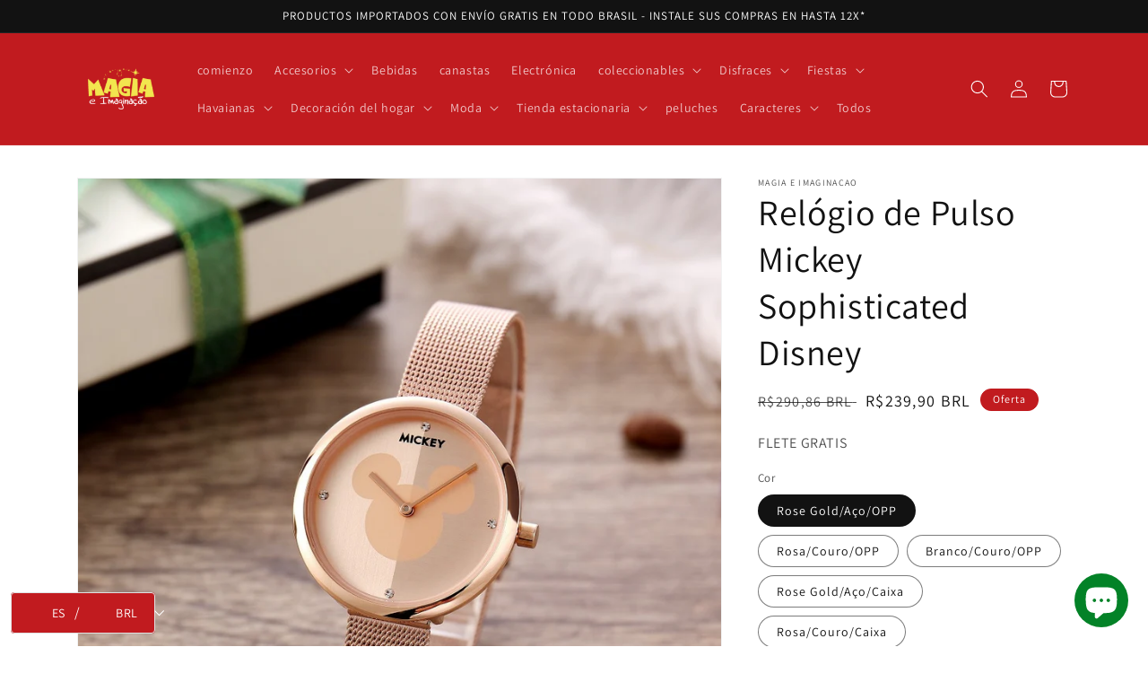

--- FILE ---
content_type: text/html; charset=utf-8
request_url: https://www.magiaeimaginacao.com.br/es/products/relogio-de-pulso-mickey-sophisticated-disney
body_size: 69362
content:
<!doctype html>
<html class="no-js" lang="es">
  <head>
    <meta charset="utf-8">
    <meta http-equiv="X-UA-Compatible" content="IE=edge">
    <meta name="viewport" content="width=device-width,initial-scale=1">
    <meta name="theme-color" content="">
    <link rel="canonical" href="https://www.magiaeimaginacao.com.br/es/products/relogio-de-pulso-mickey-sophisticated-disney">
    <link rel="preconnect" href="https://cdn.shopify.com" crossorigin><link rel="icon" type="image/png" href="//www.magiaeimaginacao.com.br/cdn/shop/files/favicon-32x32.png?crop=center&height=32&v=1720735937&width=32"><link rel="preconnect" href="https://fonts.shopifycdn.com" crossorigin><title>
      Relógio de Pulso Mickey Sophisticated Disney
 &ndash; Magia e Imaginacao</title>

    
      <meta name="description" content="Esse relógio é ideal para quem prefere um look mais sofisticado e elegante. Com opções de pulseiras em aço inoxidável ou couro ecológico, é super versátil para combinar com qualquer peça do seu guarda-roupas. Mickey está presente com seu famoso ícone bem no centro do relógio juntamente com a inscrição &quot;Mickey&quot; ou &quot;90 a">
    

    

<meta property="og:site_name" content="Magia e Imaginacao">
<meta property="og:url" content="https://www.magiaeimaginacao.com.br/es/products/relogio-de-pulso-mickey-sophisticated-disney">
<meta property="og:title" content="Relógio de Pulso Mickey Sophisticated Disney">
<meta property="og:type" content="product">
<meta property="og:description" content="Esse relógio é ideal para quem prefere um look mais sofisticado e elegante. Com opções de pulseiras em aço inoxidável ou couro ecológico, é super versátil para combinar com qualquer peça do seu guarda-roupas. Mickey está presente com seu famoso ícone bem no centro do relógio juntamente com a inscrição &quot;Mickey&quot; ou &quot;90 a"><meta property="og:image" content="http://www.magiaeimaginacao.com.br/cdn/shop/products/Hcbb290967fb74cf9bc426462a959656dL.jpg?v=1669818315">
  <meta property="og:image:secure_url" content="https://www.magiaeimaginacao.com.br/cdn/shop/products/Hcbb290967fb74cf9bc426462a959656dL.jpg?v=1669818315">
  <meta property="og:image:width" content="1000">
  <meta property="og:image:height" content="1000"><meta property="og:price:amount" content="199,90">
  <meta property="og:price:currency" content="BRL"><meta name="twitter:site" content="@magiaimaginacao"><meta name="twitter:card" content="summary_large_image">
<meta name="twitter:title" content="Relógio de Pulso Mickey Sophisticated Disney">
<meta name="twitter:description" content="Esse relógio é ideal para quem prefere um look mais sofisticado e elegante. Com opções de pulseiras em aço inoxidável ou couro ecológico, é super versátil para combinar com qualquer peça do seu guarda-roupas. Mickey está presente com seu famoso ícone bem no centro do relógio juntamente com a inscrição &quot;Mickey&quot; ou &quot;90 a">


    <script src="//www.magiaeimaginacao.com.br/cdn/shop/t/1/assets/global.js?v=24850326154503943211657985725" defer="defer"></script>
    <script>window.performance && window.performance.mark && window.performance.mark('shopify.content_for_header.start');</script><meta name="facebook-domain-verification" content="4fizf8bl3a14or617qmkpfliyu27n9">
<meta name="facebook-domain-verification" content="yof44bnhan4iokqm6fzewuqtkpckh7">
<meta name="google-site-verification" content="cHCwsEKkHckpsaQd6IAMspSQmTTRkgdIZZecCSkUN7s">
<meta id="shopify-digital-wallet" name="shopify-digital-wallet" content="/65525055715/digital_wallets/dialog">
<link rel="alternate" hreflang="x-default" href="https://www.magiaeimaginacao.com.br/products/relogio-de-pulso-mickey-sophisticated-disney">
<link rel="alternate" hreflang="pt" href="https://www.magiaeimaginacao.com.br/products/relogio-de-pulso-mickey-sophisticated-disney">
<link rel="alternate" hreflang="es" href="https://www.magiaeimaginacao.com.br/es/products/relogio-de-pulso-mickey-sophisticated-disney">
<link rel="alternate" hreflang="en" href="https://www.magiaeimaginacao.com.br/en/products/relogio-de-pulso-mickey-sophisticated-disney">
<link rel="alternate" type="application/json+oembed" href="https://www.magiaeimaginacao.com.br/es/products/relogio-de-pulso-mickey-sophisticated-disney.oembed">
<script async="async" src="/checkouts/internal/preloads.js?locale=es-BR"></script>
<script id="shopify-features" type="application/json">{"accessToken":"3c5bedff22e2668d18689d449d214732","betas":["rich-media-storefront-analytics"],"domain":"www.magiaeimaginacao.com.br","predictiveSearch":true,"shopId":65525055715,"locale":"es"}</script>
<script>var Shopify = Shopify || {};
Shopify.shop = "magiaeimaginacao.myshopify.com";
Shopify.locale = "es";
Shopify.currency = {"active":"BRL","rate":"1.0"};
Shopify.country = "BR";
Shopify.theme = {"name":"Dawn","id":134070304995,"schema_name":"Dawn","schema_version":"6.0.2","theme_store_id":887,"role":"main"};
Shopify.theme.handle = "null";
Shopify.theme.style = {"id":null,"handle":null};
Shopify.cdnHost = "www.magiaeimaginacao.com.br/cdn";
Shopify.routes = Shopify.routes || {};
Shopify.routes.root = "/es/";</script>
<script type="module">!function(o){(o.Shopify=o.Shopify||{}).modules=!0}(window);</script>
<script>!function(o){function n(){var o=[];function n(){o.push(Array.prototype.slice.apply(arguments))}return n.q=o,n}var t=o.Shopify=o.Shopify||{};t.loadFeatures=n(),t.autoloadFeatures=n()}(window);</script>
<script id="shop-js-analytics" type="application/json">{"pageType":"product"}</script>
<script defer="defer" async type="module" src="//www.magiaeimaginacao.com.br/cdn/shopifycloud/shop-js/modules/v2/client.init-shop-cart-sync_2Gr3Q33f.es.esm.js"></script>
<script defer="defer" async type="module" src="//www.magiaeimaginacao.com.br/cdn/shopifycloud/shop-js/modules/v2/chunk.common_noJfOIa7.esm.js"></script>
<script defer="defer" async type="module" src="//www.magiaeimaginacao.com.br/cdn/shopifycloud/shop-js/modules/v2/chunk.modal_Deo2FJQo.esm.js"></script>
<script type="module">
  await import("//www.magiaeimaginacao.com.br/cdn/shopifycloud/shop-js/modules/v2/client.init-shop-cart-sync_2Gr3Q33f.es.esm.js");
await import("//www.magiaeimaginacao.com.br/cdn/shopifycloud/shop-js/modules/v2/chunk.common_noJfOIa7.esm.js");
await import("//www.magiaeimaginacao.com.br/cdn/shopifycloud/shop-js/modules/v2/chunk.modal_Deo2FJQo.esm.js");

  window.Shopify.SignInWithShop?.initShopCartSync?.({"fedCMEnabled":true,"windoidEnabled":true});

</script>
<script id="__st">var __st={"a":65525055715,"offset":-10800,"reqid":"97054d15-3ff7-49da-83a1-ab0264afbef3-1769502292","pageurl":"www.magiaeimaginacao.com.br\/es\/products\/relogio-de-pulso-mickey-sophisticated-disney","u":"b72488bd8d1f","p":"product","rtyp":"product","rid":7966668947683};</script>
<script>window.ShopifyPaypalV4VisibilityTracking = true;</script>
<script id="captcha-bootstrap">!function(){'use strict';const t='contact',e='account',n='new_comment',o=[[t,t],['blogs',n],['comments',n],[t,'customer']],c=[[e,'customer_login'],[e,'guest_login'],[e,'recover_customer_password'],[e,'create_customer']],r=t=>t.map((([t,e])=>`form[action*='/${t}']:not([data-nocaptcha='true']) input[name='form_type'][value='${e}']`)).join(','),a=t=>()=>t?[...document.querySelectorAll(t)].map((t=>t.form)):[];function s(){const t=[...o],e=r(t);return a(e)}const i='password',u='form_key',d=['recaptcha-v3-token','g-recaptcha-response','h-captcha-response',i],f=()=>{try{return window.sessionStorage}catch{return}},m='__shopify_v',_=t=>t.elements[u];function p(t,e,n=!1){try{const o=window.sessionStorage,c=JSON.parse(o.getItem(e)),{data:r}=function(t){const{data:e,action:n}=t;return t[m]||n?{data:e,action:n}:{data:t,action:n}}(c);for(const[e,n]of Object.entries(r))t.elements[e]&&(t.elements[e].value=n);n&&o.removeItem(e)}catch(o){console.error('form repopulation failed',{error:o})}}const l='form_type',E='cptcha';function T(t){t.dataset[E]=!0}const w=window,h=w.document,L='Shopify',v='ce_forms',y='captcha';let A=!1;((t,e)=>{const n=(g='f06e6c50-85a8-45c8-87d0-21a2b65856fe',I='https://cdn.shopify.com/shopifycloud/storefront-forms-hcaptcha/ce_storefront_forms_captcha_hcaptcha.v1.5.2.iife.js',D={infoText:'Protegido por hCaptcha',privacyText:'Privacidad',termsText:'Términos'},(t,e,n)=>{const o=w[L][v],c=o.bindForm;if(c)return c(t,g,e,D).then(n);var r;o.q.push([[t,g,e,D],n]),r=I,A||(h.body.append(Object.assign(h.createElement('script'),{id:'captcha-provider',async:!0,src:r})),A=!0)});var g,I,D;w[L]=w[L]||{},w[L][v]=w[L][v]||{},w[L][v].q=[],w[L][y]=w[L][y]||{},w[L][y].protect=function(t,e){n(t,void 0,e),T(t)},Object.freeze(w[L][y]),function(t,e,n,w,h,L){const[v,y,A,g]=function(t,e,n){const i=e?o:[],u=t?c:[],d=[...i,...u],f=r(d),m=r(i),_=r(d.filter((([t,e])=>n.includes(e))));return[a(f),a(m),a(_),s()]}(w,h,L),I=t=>{const e=t.target;return e instanceof HTMLFormElement?e:e&&e.form},D=t=>v().includes(t);t.addEventListener('submit',(t=>{const e=I(t);if(!e)return;const n=D(e)&&!e.dataset.hcaptchaBound&&!e.dataset.recaptchaBound,o=_(e),c=g().includes(e)&&(!o||!o.value);(n||c)&&t.preventDefault(),c&&!n&&(function(t){try{if(!f())return;!function(t){const e=f();if(!e)return;const n=_(t);if(!n)return;const o=n.value;o&&e.removeItem(o)}(t);const e=Array.from(Array(32),(()=>Math.random().toString(36)[2])).join('');!function(t,e){_(t)||t.append(Object.assign(document.createElement('input'),{type:'hidden',name:u})),t.elements[u].value=e}(t,e),function(t,e){const n=f();if(!n)return;const o=[...t.querySelectorAll(`input[type='${i}']`)].map((({name:t})=>t)),c=[...d,...o],r={};for(const[a,s]of new FormData(t).entries())c.includes(a)||(r[a]=s);n.setItem(e,JSON.stringify({[m]:1,action:t.action,data:r}))}(t,e)}catch(e){console.error('failed to persist form',e)}}(e),e.submit())}));const S=(t,e)=>{t&&!t.dataset[E]&&(n(t,e.some((e=>e===t))),T(t))};for(const o of['focusin','change'])t.addEventListener(o,(t=>{const e=I(t);D(e)&&S(e,y())}));const B=e.get('form_key'),M=e.get(l),P=B&&M;t.addEventListener('DOMContentLoaded',(()=>{const t=y();if(P)for(const e of t)e.elements[l].value===M&&p(e,B);[...new Set([...A(),...v().filter((t=>'true'===t.dataset.shopifyCaptcha))])].forEach((e=>S(e,t)))}))}(h,new URLSearchParams(w.location.search),n,t,e,['guest_login'])})(!0,!0)}();</script>
<script integrity="sha256-4kQ18oKyAcykRKYeNunJcIwy7WH5gtpwJnB7kiuLZ1E=" data-source-attribution="shopify.loadfeatures" defer="defer" src="//www.magiaeimaginacao.com.br/cdn/shopifycloud/storefront/assets/storefront/load_feature-a0a9edcb.js" crossorigin="anonymous"></script>
<script data-source-attribution="shopify.dynamic_checkout.dynamic.init">var Shopify=Shopify||{};Shopify.PaymentButton=Shopify.PaymentButton||{isStorefrontPortableWallets:!0,init:function(){window.Shopify.PaymentButton.init=function(){};var t=document.createElement("script");t.src="https://www.magiaeimaginacao.com.br/cdn/shopifycloud/portable-wallets/latest/portable-wallets.es.js",t.type="module",document.head.appendChild(t)}};
</script>
<script data-source-attribution="shopify.dynamic_checkout.buyer_consent">
  function portableWalletsHideBuyerConsent(e){var t=document.getElementById("shopify-buyer-consent"),n=document.getElementById("shopify-subscription-policy-button");t&&n&&(t.classList.add("hidden"),t.setAttribute("aria-hidden","true"),n.removeEventListener("click",e))}function portableWalletsShowBuyerConsent(e){var t=document.getElementById("shopify-buyer-consent"),n=document.getElementById("shopify-subscription-policy-button");t&&n&&(t.classList.remove("hidden"),t.removeAttribute("aria-hidden"),n.addEventListener("click",e))}window.Shopify?.PaymentButton&&(window.Shopify.PaymentButton.hideBuyerConsent=portableWalletsHideBuyerConsent,window.Shopify.PaymentButton.showBuyerConsent=portableWalletsShowBuyerConsent);
</script>
<script>
  function portableWalletsCleanup(e){e&&e.src&&console.error("Failed to load portable wallets script "+e.src);var t=document.querySelectorAll("shopify-accelerated-checkout .shopify-payment-button__skeleton, shopify-accelerated-checkout-cart .wallet-cart-button__skeleton"),e=document.getElementById("shopify-buyer-consent");for(let e=0;e<t.length;e++)t[e].remove();e&&e.remove()}function portableWalletsNotLoadedAsModule(e){e instanceof ErrorEvent&&"string"==typeof e.message&&e.message.includes("import.meta")&&"string"==typeof e.filename&&e.filename.includes("portable-wallets")&&(window.removeEventListener("error",portableWalletsNotLoadedAsModule),window.Shopify.PaymentButton.failedToLoad=e,"loading"===document.readyState?document.addEventListener("DOMContentLoaded",window.Shopify.PaymentButton.init):window.Shopify.PaymentButton.init())}window.addEventListener("error",portableWalletsNotLoadedAsModule);
</script>

<script type="module" src="https://www.magiaeimaginacao.com.br/cdn/shopifycloud/portable-wallets/latest/portable-wallets.es.js" onError="portableWalletsCleanup(this)" crossorigin="anonymous"></script>
<script nomodule>
  document.addEventListener("DOMContentLoaded", portableWalletsCleanup);
</script>

<link id="shopify-accelerated-checkout-styles" rel="stylesheet" media="screen" href="https://www.magiaeimaginacao.com.br/cdn/shopifycloud/portable-wallets/latest/accelerated-checkout-backwards-compat.css" crossorigin="anonymous">
<style id="shopify-accelerated-checkout-cart">
        #shopify-buyer-consent {
  margin-top: 1em;
  display: inline-block;
  width: 100%;
}

#shopify-buyer-consent.hidden {
  display: none;
}

#shopify-subscription-policy-button {
  background: none;
  border: none;
  padding: 0;
  text-decoration: underline;
  font-size: inherit;
  cursor: pointer;
}

#shopify-subscription-policy-button::before {
  box-shadow: none;
}

      </style>
<script id="sections-script" data-sections="product-recommendations,header,footer" defer="defer" src="//www.magiaeimaginacao.com.br/cdn/shop/t/1/compiled_assets/scripts.js?v=290"></script>
<script>window.performance && window.performance.mark && window.performance.mark('shopify.content_for_header.end');</script>


    <style data-shopify>
      @font-face {
  font-family: Assistant;
  font-weight: 400;
  font-style: normal;
  font-display: swap;
  src: url("//www.magiaeimaginacao.com.br/cdn/fonts/assistant/assistant_n4.9120912a469cad1cc292572851508ca49d12e768.woff2") format("woff2"),
       url("//www.magiaeimaginacao.com.br/cdn/fonts/assistant/assistant_n4.6e9875ce64e0fefcd3f4446b7ec9036b3ddd2985.woff") format("woff");
}

      @font-face {
  font-family: Assistant;
  font-weight: 700;
  font-style: normal;
  font-display: swap;
  src: url("//www.magiaeimaginacao.com.br/cdn/fonts/assistant/assistant_n7.bf44452348ec8b8efa3aa3068825305886b1c83c.woff2") format("woff2"),
       url("//www.magiaeimaginacao.com.br/cdn/fonts/assistant/assistant_n7.0c887fee83f6b3bda822f1150b912c72da0f7b64.woff") format("woff");
}

      
      
      @font-face {
  font-family: Assistant;
  font-weight: 400;
  font-style: normal;
  font-display: swap;
  src: url("//www.magiaeimaginacao.com.br/cdn/fonts/assistant/assistant_n4.9120912a469cad1cc292572851508ca49d12e768.woff2") format("woff2"),
       url("//www.magiaeimaginacao.com.br/cdn/fonts/assistant/assistant_n4.6e9875ce64e0fefcd3f4446b7ec9036b3ddd2985.woff") format("woff");
}


      :root {
        --font-body-family: Assistant, sans-serif;
        --font-body-style: normal;
        --font-body-weight: 400;
        --font-body-weight-bold: 700;

        --font-heading-family: Assistant, sans-serif;
        --font-heading-style: normal;
        --font-heading-weight: 400;

        --font-body-scale: 1.0;
        --font-heading-scale: 1.0;

        --color-base-text: 18, 18, 18;
        --color-shadow: 18, 18, 18;
        --color-base-background-1: 255, 255, 255;
        --color-base-background-2: 246, 209, 75;
        --color-base-solid-button-labels: 255, 255, 255;
        --color-base-outline-button-labels: 18, 18, 18;
        --color-base-accent-1: 18, 18, 18;
        --color-base-accent-2: 193, 27, 31;
        --payment-terms-background-color: #ffffff;

        --gradient-base-background-1: #ffffff;
        --gradient-base-background-2: #f6d14b;
        --gradient-base-accent-1: #121212;
        --gradient-base-accent-2: #c11b1f;

        --media-padding: px;
        --media-border-opacity: 0.05;
        --media-border-width: 1px;
        --media-radius: 0px;
        --media-shadow-opacity: 0.0;
        --media-shadow-horizontal-offset: 0px;
        --media-shadow-vertical-offset: 4px;
        --media-shadow-blur-radius: 5px;
        --media-shadow-visible: 0;

        --page-width: 120rem;
        --page-width-margin: 0rem;

        --card-image-padding: 0.0rem;
        --card-corner-radius: 0.0rem;
        --card-text-alignment: left;
        --card-border-width: 0.0rem;
        --card-border-opacity: 0.1;
        --card-shadow-opacity: 0.0;
        --card-shadow-visible: 0;
        --card-shadow-horizontal-offset: 0.0rem;
        --card-shadow-vertical-offset: 0.4rem;
        --card-shadow-blur-radius: 0.5rem;

        --badge-corner-radius: 4.0rem;

        --popup-border-width: 1px;
        --popup-border-opacity: 0.1;
        --popup-corner-radius: 0px;
        --popup-shadow-opacity: 0.0;
        --popup-shadow-horizontal-offset: 0px;
        --popup-shadow-vertical-offset: 4px;
        --popup-shadow-blur-radius: 5px;

        --drawer-border-width: 1px;
        --drawer-border-opacity: 0.1;
        --drawer-shadow-opacity: 0.0;
        --drawer-shadow-horizontal-offset: 0px;
        --drawer-shadow-vertical-offset: 4px;
        --drawer-shadow-blur-radius: 5px;

        --spacing-sections-desktop: 0px;
        --spacing-sections-mobile: 0px;

        --grid-desktop-vertical-spacing: 8px;
        --grid-desktop-horizontal-spacing: 8px;
        --grid-mobile-vertical-spacing: 4px;
        --grid-mobile-horizontal-spacing: 4px;

        --text-boxes-border-opacity: 0.1;
        --text-boxes-border-width: 0px;
        --text-boxes-radius: 0px;
        --text-boxes-shadow-opacity: 0.0;
        --text-boxes-shadow-visible: 0;
        --text-boxes-shadow-horizontal-offset: 0px;
        --text-boxes-shadow-vertical-offset: 4px;
        --text-boxes-shadow-blur-radius: 5px;

        --buttons-radius: 0px;
        --buttons-radius-outset: 0px;
        --buttons-border-width: 1px;
        --buttons-border-opacity: 1.0;
        --buttons-shadow-opacity: 0.0;
        --buttons-shadow-visible: 0;
        --buttons-shadow-horizontal-offset: 0px;
        --buttons-shadow-vertical-offset: 4px;
        --buttons-shadow-blur-radius: 5px;
        --buttons-border-offset: 0px;

        --inputs-radius: 0px;
        --inputs-border-width: 1px;
        --inputs-border-opacity: 0.55;
        --inputs-shadow-opacity: 0.0;
        --inputs-shadow-horizontal-offset: 0px;
        --inputs-margin-offset: 0px;
        --inputs-shadow-vertical-offset: 4px;
        --inputs-shadow-blur-radius: 5px;
        --inputs-radius-outset: 0px;

        --variant-pills-radius: 40px;
        --variant-pills-border-width: 1px;
        --variant-pills-border-opacity: 0.55;
        --variant-pills-shadow-opacity: 0.0;
        --variant-pills-shadow-horizontal-offset: 0px;
        --variant-pills-shadow-vertical-offset: 4px;
        --variant-pills-shadow-blur-radius: 5px;
      }

      *,
      *::before,
      *::after {
        box-sizing: inherit;
      }

      html {
        box-sizing: border-box;
        font-size: calc(var(--font-body-scale) * 62.5%);
        height: 100%;
      }

      body {
        display: grid;
        grid-template-rows: auto auto 1fr auto;
        grid-template-columns: 100%;
        min-height: 100%;
        margin: 0;
        font-size: 1.5rem;
        letter-spacing: 0.06rem;
        line-height: calc(1 + 0.8 / var(--font-body-scale));
        font-family: var(--font-body-family);
        font-style: var(--font-body-style);
        font-weight: var(--font-body-weight);
      }

      @media screen and (min-width: 750px) {
        body {
          font-size: 1.6rem;
        }
      }
    </style>

    <link href="//www.magiaeimaginacao.com.br/cdn/shop/t/1/assets/base.css?v=19666067365360246481657985743" rel="stylesheet" type="text/css" media="all" />
<link rel="preload" as="font" href="//www.magiaeimaginacao.com.br/cdn/fonts/assistant/assistant_n4.9120912a469cad1cc292572851508ca49d12e768.woff2" type="font/woff2" crossorigin><link rel="preload" as="font" href="//www.magiaeimaginacao.com.br/cdn/fonts/assistant/assistant_n4.9120912a469cad1cc292572851508ca49d12e768.woff2" type="font/woff2" crossorigin><link rel="stylesheet" href="//www.magiaeimaginacao.com.br/cdn/shop/t/1/assets/component-predictive-search.css?v=165644661289088488651657985721" media="print" onload="this.media='all'"><script>document.documentElement.className = document.documentElement.className.replace('no-js', 'js');
    if (Shopify.designMode) {
      document.documentElement.classList.add('shopify-design-mode');
    }
    </script>
    
<!-- Start of Judge.me Core -->
<link rel="dns-prefetch" href="https://cdn.judge.me/">
<script data-cfasync='false' class='jdgm-settings-script'>window.jdgmSettings={"pagination":5,"disable_web_reviews":false,"badge_no_review_text":"Nenhuma avaliação","badge_n_reviews_text":"{{ n }} calificación/reseñas","hide_badge_preview_if_no_reviews":true,"badge_hide_text":false,"enforce_center_preview_badge":false,"widget_title":"Reseñas de clientes","widget_open_form_text":"Escribe una reseña","widget_close_form_text ":"Cancelar su revisión","widget_refresh_page_text":"Actualizar página","widget_summary_text":"Basado en {{ number_of_reviews }} revisión/revisiones","widget_no_review_text":"Todavía no hay revisiones","widget_name_field_text":"Nombre"," widget_verified_name_field_text ":"Nombre verificado (público)","widget_name_placeholder_text":"Ingrese su nombre (público)","widget_required_field_error_text":"Este campo es obligatorio.","widget_email_field_text":"El correo electrónico","widget_verified_email_field_text":" Verificado email (privado, no se puede editar)","widget_email_placeholder_text":"Ingrese su correo electrónico (privado)","widget_email_field_error_text":"Ingrese una dirección de correo electrónico válida.","widget_rating_field_text ":"Nota","widget_review_title_field_text":" Titulo de la Reseña","widget_review_title_placeholder_text":"Dale un título a tu reseña","widget_review_body_field_text":"Reseña","widget_review_body_placeholder_text":"Escribe tus comentarios aquí","widget_pictures_field_text":"Imagen/Video (opcional)"," widget_submit_review_text ":"Enviar reseña","widget_submit_verified_review_text":"Enviar reseña verificada","widget_submit_success_msg_with_auto_publish":"¡Gracias! Actualice la página en unos momentos para ver su reseña. Puede eliminar o editar su reseña iniciando sesión en \u003ca href='https://judge.me/login' target='_blank' rel='nofollow noopener'\u003eJudge.me\u003c/a\u003e","widget_submit_success_msg_no_auto_publish ":"¡Gracias! Su comentario se publicará una vez que sea aprobado por el administrador de la tienda. Puede eliminar o editar su reseña iniciando sesión en \u003ca href='https://judge.me/login' target='_blank' rel='nofollow noopener'\u003eJudge.me\u003c/a\u003e","widget_show_default_reviews_out_of_total_text ":"Mostrando {{ n_reviews_shown }} de {{ n_reviews }} reseñas.","widget_show_all_link_text":"Mostrar todo","widget_show_less_link_text":"Mostrar menos","widget_author_said_text":"{{ reviewer_name }} dijo:","widget_days_text":"Hace {{ n }} días ", "widget_weeks_text":"Hace {{ n }} semanas/semanas","widget_months_text":"Hace {{ n }} meses/meses","widget_years_text":"Hace {{ n }} años/años","widget_yesterday_text":"Ayer","widget_today_text": "Hoy ","widget_replied_text":"\u003e\u003e {{ shop_name }} respondió:","widget_read_more_text":"Leer más","widget_rating_filter_see_all_text":"Ver todas las calificaciones","widget_sorting_most_recent_text":"Más reciente","widget_sorting_highest_rating_text" :"Calificación más alta ","widget_sorting_lowest_rating_text":"Calificación más baja","widget_sorting_with_pictures_text":"Solo imágenes","widget_sorting_most_helpful_text" :"Más relevante","widget_open_question_form_text":"Haga una pregunta","widget_reviews_subtab_text":"Reseñas","widget_questions_subtab_text":"Preguntas","widget_question_label_text":"Pregunta","widget_answer_label_text":"Respuesta","widget_question_placeholder_text ":"Escriba su pregunta aquí","widget_submit_question_text":"Enviar pregunta","widget_question_submit_success_text":"¡Gracias por su pregunta! Le avisaremos cuando su pregunta sea respondida y publicada.","verified_badge_text":"Verified","verified_badge_placement":"left-of-reviewer-name","widget_hide_border":false,"widget_social_share":false, "all_reviews_include_out_of_store_products" :true,"all_reviews_out_of_store_text":"(agotado)","all_reviews_product_name_prefix_text":"about","enable_review_pictures":true,"widget_product_reviews_subtab_text":"Product Reviews","widget_shop_reviews_subtab_text":"Store Reviews", " widget_sorting_pictures_first_text":"Imágenes primero","floating_tab_button_name":"★ Reseñas de Judge.me","floating_tab_title":"Deje que los clientes hablen por nosotros","floating_tab_url":"https://magiaeimaginacao.myshopify.com/pages / reviews","all_reviews_text_badge_text":"Los clientes nos califican {{ shop.metafields.judgeme.all_reviews_rating | round: 1 }}/5 según {{ shop.metafields.judgeme.all_reviews_count }} reseñas.","all_reviews_text_badge_url":"https://magiaeimaginacao.myshopify.com/pages/reviews","featured_carousel_title": "Deje que los clientes hablen para nosotros","featured_car ousel_count_text":"de {{ n }} comentarios","featured_carousel_url":"https://magiaeimaginacao.myshopify.com/pages/reviews","verified_count_badge_url":"https://magiaeimaginacao.myshopify.com/pages/reviews"," picture_reminder_submit_button":"Imagen cargada","widget_sorting_videos_first_text":"Videos primero","widget_review_pending_text":"Pendiente","remove_microdata_snippet":true,"preview_badge_no_question_text":"Sin preguntas","preview_badge_n_question_text":"{{ number_of_questions }} pregunta/preguntas " ,"widget_search_bar_placeholder":"Buscar reseñas","widget_sorting_verified_only_text":"Solo verificado","all_reviews_page_load_more_text":"Cargar más reseñas","widget_public_name_text":"mostrado públicamente como","widget_reviewer_anonymous":"Anónimo","medals_widget_title " :"Medallas de calificación de Judge.me","widget_invalid_yt_video_url_error_text":"No es una URL de video de YouTube","widget_load_with_code_splitting":true,"widget_ugc_title":"Hecho por nosotros, compartido por usted","widget_ugc_subtitl e":"Etiquétanos para ver tu foto destacada en nuestra página","widget_ugc_primary_button_text":"Comprar ahora","widget_ugc_secondary_button_text":"Cargar más","widget_ugc_reviews_button_text":"Ver reseñas","widget_summary_average_rating_text":" {{ average_rating }} de 5","widget_media_grid_title":"Fotos y videos de clientes","widget_media_grid_see_more_text":"Ver más","widget_verified_by_judgeme_text":"Verificado por Judge.me","widget_media_field_exceed_quantity_message":"Lo sentimos, solo podemos aceptar {{ max_media }} para una revisión .","widget_media_field_exceed_limit_message":"{{ file_name }} es demasiado grande, seleccione un {{ media_type }} de menos de {{ size_limit }} MB.","widget_review_submitted_text":"¡Revisión enviada!","widget_question_submitted_text":"¡Pregunta enviada!","widget_write_your_answer_here_text":" Escribir tu respuesta aquí","widget_show_collected_by_judgeme":falso,"widget_collected_by_judgeme_text":"recopilado por Judge.me","widget_load_more_text":"Cargar más","widget_full_review_text":"Revisión completa","widget_read_more_revie ws_text":"Leer más comentarios","widget_read_questions_text":"Leer las preguntas","widget_questions_and_answers_text":"Preguntas y respuestas","widget_verified_by_text":"Verificado por","widget_number_of_reviews_text":"{{ number_of_reviews }} comentarios","preview_badge_collection_page_install_preference" :true,"preview_badge_product_page_install_preference":true,"review_widget_best_location":true,"platform":"shopify","branding_url":"https://judge.me/reviews","branding_text":"Hecho por Judge.me" ,"locale":"en","reply_name":"Magia e imaginación","widget_version":"2.1","footer":true,"autopublish":true,"review_dates":true,"enable_custom_form":false };</script> <style class='jdgm-settings-style'>.jdgm-xx{left:0}.jdgm-prev-badge[data-average-rating='0.00']{display:none !important}.jdgm-author-all-initials{display:none !important}.jdgm-author-last-initial{display:none !important}.jdgm-rev-widg__title{visibility:hidden}.jdgm-rev-widg__summary -text{visibility:hidden}.jdgm-prev-badge__text{visibility:hidden}.jdgm-rev__replier:before{content:'magiaeimaginacao.myshopify.com'}.jdgm-rev__prod-link-prefix:before{content:'sobre'}.jdgm-rev__out-of-store-text:before{content:'(fora de estoque)'}@media only screen and (min-width: 768px){.jdgm-rev__pics .jdgm-rev_all-rev-page-picture-separator,.jdgm-rev__pics .jdgm-rev__product-picture{display:none}} Pantalla @media only y (ancho máximo: 768px){.jdgm-rev__pics .jdgm-rev_all-rev-page-picture-separator,.jdgm-rev__pics .jdgm-rev__product-picture{display:none}}.jdgm-preview-badge[data-template="index"]{display:none !important}.jdgm-verified-count-badget[data-from-snippet="true"]{display:none !important} .jdgm-carousel-wrapper[datos-del-fragmento="true"]{display:none !important}.jdgm-all-reviews-text[datos-del-fragmento="true"]{display:none !important}.jdgm-medals-section[datos-del-fragmento ="verdadero"]{display:none !important}
</style>

  
  
  
  <style class='jdgm-miracle-styles'>
  @-webkit-keyframes jdgm-spin{0%{-webkit-transform:rotate(0deg);-ms-transform:rotate(0deg);transform:rotate(0deg)}100%{-webkit-transform:rotate(359deg);-ms-transform:rotate(359deg);transform:rotate(359deg)}}@keyframes jdgm-spin{0%{-webkit-transform:rotate(0deg);-ms-transform:rotate(0deg);transform:rotate(0deg)}100%{-webkit-transform:rotate(359deg);-ms-transform:rotate(359deg);transform:rotate(359deg)}}@font-face{font-family:'JudgemeStar';src:url("[data-uri]") format("woff");font-weight:normal;font-style:normal}.jdgm-star{font-family:'JudgemeStar';display:inline !important;text-decoration:none !important;padding:0 4px 0 0 !important;margin:0 !important;font-weight:bold;opacity:1;-webkit-font-smoothing:antialiased;-moz-osx-font-smoothing:grayscale}.jdgm-star:hover{opacity:1}.jdgm-star:last-of-type{padding:0 !important}.jdgm-star.jdgm--on:before{content:"\e000"} .jdgm-star.jdgm--off:before{content:"\e001"}.jdgm-star.jdgm--half:before{content:"\e002"}.jdgm-widget *{margin:0;line-height:1.4;-webkit-box-sizing:border-box;-moz-box-sizing:border-box;box-sizing:border-box;-webkit-overflow-scrolling:touch}.jdgm-hidden{display:none !important;visibility:hidden !important}.jdgm-temp-hidden{display:none}.jdgm-spinner{width:40px;height:40px;margin:auto;border-radius:50%;border-top:2px solid #eee;border-right:2px solid #eee;border-bottom:2px solid #eee;border-left:2px solid #ccc;-webkit-animation:jdgm-spin 0.8s infinite linear;animation:jdgm-spin 0.8s infinite linear}.jdgm-prev-badge{display:block !important}

</style>


  
  
   


<script data-cfasync='false' class='jdgm-script'>
!function(e){window.jdgm=window.jdgm||{},jdgm.CDN_HOST="https://cdn.judge.me/",
jdgm.docReady=function(d){(e.attachEvent?"complete"===e.readyState:"loading"!==e.readyState)?
setTimeout(d,0):e.addEventListener("DOMContentLoaded",d)},jdgm.loadCSS=function(d,t,o,s){
!o&&jdgm.loadCSS.requestedUrls.indexOf(d)>=0||(jdgm.loadCSS.requestedUrls.push(d),
(s=e.createElement("link")).rel="stylesheet",s.class="jdgm-stylesheet",s.media="nope!",
s.href=d,s.onload=function(){this.media="all",t&&setTimeout(t)},e.body.appendChild(s))},
jdgm.loadCSS.requestedUrls=[],jdgm.docReady(function(){(window.jdgmLoadCSS||e.querySelectorAll(
".jdgm-widget, .jdgm-all-reviews-page").length>0)&&(jdgmSettings.widget_load_with_code_splitting?
parseFloat(jdgmSettings.widget_version)>=3?jdgm.loadCSS(jdgm.CDN_HOST+"widget_v3/base.css"):
jdgm.loadCSS(jdgm.CDN_HOST+"widget/base.css"):jdgm.loadCSS(jdgm.CDN_HOST+"shopify_v2.css"))})}(document);
</script>
<script async data-cfasync="false" type="text/javascript" src="https://cdn.judge.me/loader.js"></script>

<noscript><link rel="stylesheet" type="text/css" media="all" href="https://cdn.judge.me/shopify_v2.css"></noscript>
<!-- End of Judge.me Core -->


<!-- BEGIN app block: shopify://apps/judge-me-reviews/blocks/judgeme_core/61ccd3b1-a9f2-4160-9fe9-4fec8413e5d8 --><!-- Start of Judge.me Core -->






<link rel="dns-prefetch" href="https://cdnwidget.judge.me">
<link rel="dns-prefetch" href="https://cdn.judge.me">
<link rel="dns-prefetch" href="https://cdn1.judge.me">
<link rel="dns-prefetch" href="https://api.judge.me">

<script data-cfasync='false' class='jdgm-settings-script'>window.jdgmSettings={"pagination":5,"disable_web_reviews":false,"badge_no_review_text":"Nenhuma avaliação","badge_n_reviews_text":"{{ n }} calificación/reseñas","hide_badge_preview_if_no_reviews":true,"badge_hide_text":false,"enforce_center_preview_badge":false,"widget_title":"Reseñas de clientes","widget_open_form_text":"Escribe una reseña","widget_close_form_text ":"Cancelar su revisión","widget_refresh_page_text":"Actualizar página","widget_summary_text":"Basado en {{ number_of_reviews }} revisión/revisiones","widget_no_review_text":"Todavía no hay revisiones","widget_name_field_text":"Nombre"," widget_verified_name_field_text ":"Nombre verificado (público)","widget_name_placeholder_text":"Ingrese su nombre (público)","widget_required_field_error_text":"Este campo es obligatorio.","widget_email_field_text":"El correo electrónico","widget_verified_email_field_text":" Verificado email (privado, no se puede editar)","widget_email_placeholder_text":"Ingrese su correo electrónico (privado)","widget_email_field_error_text":"Ingrese una dirección de correo electrónico válida.","widget_rating_field_text ":"Nota","widget_review_title_field_text":" Titulo de la Reseña","widget_review_title_placeholder_text":"Dale un título a tu reseña","widget_review_body_field_text":"Reseña","widget_review_body_placeholder_text":"Escribe tus comentarios aquí","widget_pictures_field_text":"Imagen/Video (opcional)"," widget_submit_review_text ":"Enviar reseña","widget_submit_verified_review_text":"Enviar reseña verificada","widget_submit_success_msg_with_auto_publish":"¡Gracias! Actualice la página en unos momentos para ver su reseña. Puede eliminar o editar su reseña iniciando sesión en \u003ca href='https://judge.me/login' target='_blank' rel='nofollow noopener'\u003eJudge.me\u003c/a\u003e","widget_submit_success_msg_no_auto_publish ":"¡Gracias! Su comentario se publicará una vez que sea aprobado por el administrador de la tienda. Puede eliminar o editar su reseña iniciando sesión en \u003ca href='https://judge.me/login' target='_blank' rel='nofollow noopener'\u003eJudge.me\u003c/a\u003e","widget_show_default_reviews_out_of_total_text ":"Mostrando {{ n_reviews_shown }} de {{ n_reviews }} reseñas.","widget_show_all_link_text":"Mostrar todo","widget_show_less_link_text":"Mostrar menos","widget_author_said_text":"{{ reviewer_name }} dijo:","widget_days_text":"Hace {{ n }} días ", "widget_weeks_text":"Hace {{ n }} semanas/semanas","widget_months_text":"Hace {{ n }} meses/meses","widget_years_text":"Hace {{ n }} años/años","widget_yesterday_text":"Ayer","widget_today_text": "Hoy ","widget_replied_text":"\u003e\u003e {{ shop_name }} respondió:","widget_read_more_text":"Leer más","widget_rating_filter_see_all_text":"Ver todas las calificaciones","widget_sorting_most_recent_text":"Más reciente","widget_sorting_highest_rating_text" :"Calificación más alta ","widget_sorting_lowest_rating_text":"Calificación más baja","widget_sorting_with_pictures_text":"Solo imágenes","widget_sorting_most_helpful_text" :"Más relevante","widget_open_question_form_text":"Haga una pregunta","widget_reviews_subtab_text":"Reseñas","widget_questions_subtab_text":"Preguntas","widget_question_label_text":"Pregunta","widget_answer_label_text":"Respuesta","widget_question_placeholder_text ":"Escriba su pregunta aquí","widget_submit_question_text":"Enviar pregunta","widget_question_submit_success_text":"¡Gracias por su pregunta! Le avisaremos cuando su pregunta sea respondida y publicada.","verified_badge_text":"Verified","verified_badge_placement":"left-of-reviewer-name","widget_hide_border":false,"widget_social_share":false, "all_reviews_include_out_of_store_products" :true,"all_reviews_out_of_store_text":"(agotado)","all_reviews_product_name_prefix_text":"about","enable_review_pictures":true,"widget_product_reviews_subtab_text":"Product Reviews","widget_shop_reviews_subtab_text":"Store Reviews", " widget_sorting_pictures_first_text":"Imágenes primero","floating_tab_button_name":"★ Reseñas de Judge.me","floating_tab_title":"Deje que los clientes hablen por nosotros","floating_tab_url":"https://magiaeimaginacao.myshopify.com/pages / reviews","all_reviews_text_badge_text":"Los clientes nos califican {{ shop.metafields.judgeme.all_reviews_rating | round: 1 }}/5 según {{ shop.metafields.judgeme.all_reviews_count }} reseñas.","all_reviews_text_badge_url":"https://magiaeimaginacao.myshopify.com/pages/reviews","featured_carousel_title": "Deje que los clientes hablen para nosotros","featured_car ousel_count_text":"de {{ n }} comentarios","featured_carousel_url":"https://magiaeimaginacao.myshopify.com/pages/reviews","verified_count_badge_url":"https://magiaeimaginacao.myshopify.com/pages/reviews"," picture_reminder_submit_button":"Imagen cargada","widget_sorting_videos_first_text":"Videos primero","widget_review_pending_text":"Pendiente","remove_microdata_snippet":true,"preview_badge_no_question_text":"Sin preguntas","preview_badge_n_question_text":"{{ number_of_questions }} pregunta/preguntas " ,"widget_search_bar_placeholder":"Buscar reseñas","widget_sorting_verified_only_text":"Solo verificado","all_reviews_page_load_more_text":"Cargar más reseñas","widget_public_name_text":"mostrado públicamente como","widget_reviewer_anonymous":"Anónimo","medals_widget_title " :"Medallas de calificación de Judge.me","widget_invalid_yt_video_url_error_text":"No es una URL de video de YouTube","widget_load_with_code_splitting":true,"widget_ugc_title":"Hecho por nosotros, compartido por usted","widget_ugc_subtitl e":"Etiquétanos para ver tu foto destacada en nuestra página","widget_ugc_primary_button_text":"Comprar ahora","widget_ugc_secondary_button_text":"Cargar más","widget_ugc_reviews_button_text":"Ver reseñas","widget_summary_average_rating_text":" {{ average_rating }} de 5","widget_media_grid_title":"Fotos y videos de clientes","widget_media_grid_see_more_text":"Ver más","widget_verified_by_judgeme_text":"Verificado por Judge.me","widget_media_field_exceed_quantity_message":"Lo sentimos, solo podemos aceptar {{ max_media }} para una revisión .","widget_media_field_exceed_limit_message":"{{ file_name }} es demasiado grande, seleccione un {{ media_type }} de menos de {{ size_limit }} MB.","widget_review_submitted_text":"¡Revisión enviada!","widget_question_submitted_text":"¡Pregunta enviada!","widget_write_your_answer_here_text":" Escribir tu respuesta aquí","widget_show_collected_by_judgeme":falso,"widget_collected_by_judgeme_text":"recopilado por Judge.me","widget_load_more_text":"Cargar más","widget_full_review_text":"Revisión completa","widget_read_more_revie ws_text":"Leer más comentarios","widget_read_questions_text":"Leer las preguntas","widget_questions_and_answers_text":"Preguntas y respuestas","widget_verified_by_text":"Verificado por","widget_number_of_reviews_text":"{{ number_of_reviews }} comentarios","preview_badge_collection_page_install_preference" :true,"preview_badge_product_page_install_preference":true,"review_widget_best_location":true,"platform":"shopify","branding_url":"https://judge.me/reviews","branding_text":"Hecho por Judge.me" ,"locale":"en","reply_name":"Magia e imaginación","widget_version":"2.1","footer":true,"autopublish":true,"review_dates":true,"enable_custom_form":false };</script> <style class='jdgm-settings-style'>.jdgm-xx{left:0}.jdgm-prev-badge[data-average-rating='0.00']{display:none !important}.jdgm-author-all-initials{display:none !important}.jdgm-author-last-initial{display:none !important}.jdgm-rev-widg__title{visibility:hidden}.jdgm-rev-widg__summary -text{visibility:hidden}.jdgm-prev-badge__text{visibility:hidden}.jdgm-rev__replier:before{content:'magiaeimaginacao.myshopify.com'}.jdgm-rev__prod-link-prefix:before{content:'sobre'}.jdgm-rev__out-of-store-text:before{content:'(fora de estoque)'}@media only screen and (min-width: 768px){.jdgm-rev__pics .jdgm-rev_all-rev-page-picture-separator,.jdgm-rev__pics .jdgm-rev__product-picture{display:none}} Pantalla @media only y (ancho máximo: 768px){.jdgm-rev__pics .jdgm-rev_all-rev-page-picture-separator,.jdgm-rev__pics .jdgm-rev__product-picture{display:none}}.jdgm-preview-badge[data-template="index"]{display:none !important}.jdgm-verified-count-badget[data-from-snippet="true"]{display:none !important} .jdgm-carousel-wrapper[datos-del-fragmento="true"]{display:none !important}.jdgm-all-reviews-text[datos-del-fragmento="true"]{display:none !important}.jdgm-medals-section[datos-del-fragmento ="verdadero"]{display:none !important}
</style>

  
  
  
  <style class='jdgm-miracle-styles'>
  @-webkit-keyframes jdgm-spin{0%{-webkit-transform:rotate(0deg);-ms-transform:rotate(0deg);transform:rotate(0deg)}100%{-webkit-transform:rotate(359deg);-ms-transform:rotate(359deg);transform:rotate(359deg)}}@keyframes jdgm-spin{0%{-webkit-transform:rotate(0deg);-ms-transform:rotate(0deg);transform:rotate(0deg)}100%{-webkit-transform:rotate(359deg);-ms-transform:rotate(359deg);transform:rotate(359deg)}}@font-face{font-family:'JudgemeStar';src:url("[data-uri]") format("woff");font-weight:normal;font-style:normal}.jdgm-star{font-family:'JudgemeStar';display:inline !important;text-decoration:none !important;padding:0 4px 0 0 !important;margin:0 !important;font-weight:bold;opacity:1;-webkit-font-smoothing:antialiased;-moz-osx-font-smoothing:grayscale}.jdgm-star:hover{opacity:1}.jdgm-star:last-of-type{padding:0 !important}.jdgm-star.jdgm--on:before{content:"\e000"} .jdgm-star.jdgm--off:before{content:"\e001"}.jdgm-star.jdgm--half:before{content:"\e002"}.jdgm-widget *{margin:0;line-height:1.4;-webkit-box-sizing:border-box;-moz-box-sizing:border-box;box-sizing:border-box;-webkit-overflow-scrolling:touch}.jdgm-hidden{display:none !important;visibility:hidden !important}.jdgm-temp-hidden{display:none}.jdgm-spinner{width:40px;height:40px;margin:auto;border-radius:50%;border-top:2px solid #eee;border-right:2px solid #eee;border-bottom:2px solid #eee;border-left:2px solid #ccc;-webkit-animation:jdgm-spin 0.8s infinite linear;animation:jdgm-spin 0.8s infinite linear}.jdgm-prev-badge{display:block !important}

</style>


  
  
   


<script data-cfasync='false' class='jdgm-script'>
!function(e){window.jdgm=window.jdgm||{},jdgm.CDN_HOST="https://cdnwidget.judge.me/",jdgm.CDN_HOST_ALT="https://cdn2.judge.me/cdn/widget_frontend/",jdgm.API_HOST="https://api.judge.me/",jdgm.CDN_BASE_URL="https://cdn.shopify.com/extensions/019beb2a-7cf9-7238-9765-11a892117c03/judgeme-extensions-316/assets/",
jdgm.docReady=function(d){(e.attachEvent?"complete"===e.readyState:"loading"!==e.readyState)?
setTimeout(d,0):e.addEventListener("DOMContentLoaded",d)},jdgm.loadCSS=function(d,t,o,a){
!o&&jdgm.loadCSS.requestedUrls.indexOf(d)>=0||(jdgm.loadCSS.requestedUrls.push(d),
(a=e.createElement("link")).rel="stylesheet",a.class="jdgm-stylesheet",a.media="nope!",
a.href=d,a.onload=function(){this.media="all",t&&setTimeout(t)},e.body.appendChild(a))},
jdgm.loadCSS.requestedUrls=[],jdgm.loadJS=function(e,d){var t=new XMLHttpRequest;
t.onreadystatechange=function(){4===t.readyState&&(Function(t.response)(),d&&d(t.response))},
t.open("GET",e),t.onerror=function(){if(e.indexOf(jdgm.CDN_HOST)===0&&jdgm.CDN_HOST_ALT!==jdgm.CDN_HOST){var f=e.replace(jdgm.CDN_HOST,jdgm.CDN_HOST_ALT);jdgm.loadJS(f,d)}},t.send()},jdgm.docReady((function(){(window.jdgmLoadCSS||e.querySelectorAll(
".jdgm-widget, .jdgm-all-reviews-page").length>0)&&(jdgmSettings.widget_load_with_code_splitting?
parseFloat(jdgmSettings.widget_version)>=3?jdgm.loadCSS(jdgm.CDN_HOST+"widget_v3/base.css"):
jdgm.loadCSS(jdgm.CDN_HOST+"widget/base.css"):jdgm.loadCSS(jdgm.CDN_HOST+"shopify_v2.css"),
jdgm.loadJS(jdgm.CDN_HOST+"loa"+"der.js"))}))}(document);
</script>
<noscript><link rel="stylesheet" type="text/css" media="all" href="https://cdnwidget.judge.me/shopify_v2.css"></noscript>

<!-- BEGIN app snippet: theme_fix_tags --><script>
  (function() {
    var jdgmThemeFixes = null;
    if (!jdgmThemeFixes) return;
    var thisThemeFix = jdgmThemeFixes[Shopify.theme.id];
    if (!thisThemeFix) return;

    if (thisThemeFix.html) {
      document.addEventListener("DOMContentLoaded", function() {
        var htmlDiv = document.createElement('div');
        htmlDiv.classList.add('jdgm-theme-fix-html');
        htmlDiv.innerHTML = thisThemeFix.html;
        document.body.append(htmlDiv);
      });
    };

    if (thisThemeFix.css) {
      var styleTag = document.createElement('style');
      styleTag.classList.add('jdgm-theme-fix-style');
      styleTag.innerHTML = thisThemeFix.css;
      document.head.append(styleTag);
    };

    if (thisThemeFix.js) {
      var scriptTag = document.createElement('script');
      scriptTag.classList.add('jdgm-theme-fix-script');
      scriptTag.innerHTML = thisThemeFix.js;
      document.head.append(scriptTag);
    };
  })();
</script>
<!-- END app snippet -->
<!-- End of Judge.me Core -->



<!-- END app block --><!-- BEGIN app block: shopify://apps/seowill-redirects/blocks/brokenlink-404/cc7b1996-e567-42d0-8862-356092041863 -->
<script type="text/javascript">
    !function(t){var e={};function r(n){if(e[n])return e[n].exports;var o=e[n]={i:n,l:!1,exports:{}};return t[n].call(o.exports,o,o.exports,r),o.l=!0,o.exports}r.m=t,r.c=e,r.d=function(t,e,n){r.o(t,e)||Object.defineProperty(t,e,{enumerable:!0,get:n})},r.r=function(t){"undefined"!==typeof Symbol&&Symbol.toStringTag&&Object.defineProperty(t,Symbol.toStringTag,{value:"Module"}),Object.defineProperty(t,"__esModule",{value:!0})},r.t=function(t,e){if(1&e&&(t=r(t)),8&e)return t;if(4&e&&"object"===typeof t&&t&&t.__esModule)return t;var n=Object.create(null);if(r.r(n),Object.defineProperty(n,"default",{enumerable:!0,value:t}),2&e&&"string"!=typeof t)for(var o in t)r.d(n,o,function(e){return t[e]}.bind(null,o));return n},r.n=function(t){var e=t&&t.__esModule?function(){return t.default}:function(){return t};return r.d(e,"a",e),e},r.o=function(t,e){return Object.prototype.hasOwnProperty.call(t,e)},r.p="",r(r.s=11)}([function(t,e,r){"use strict";var n=r(2),o=Object.prototype.toString;function i(t){return"[object Array]"===o.call(t)}function a(t){return"undefined"===typeof t}function u(t){return null!==t&&"object"===typeof t}function s(t){return"[object Function]"===o.call(t)}function c(t,e){if(null!==t&&"undefined"!==typeof t)if("object"!==typeof t&&(t=[t]),i(t))for(var r=0,n=t.length;r<n;r++)e.call(null,t[r],r,t);else for(var o in t)Object.prototype.hasOwnProperty.call(t,o)&&e.call(null,t[o],o,t)}t.exports={isArray:i,isArrayBuffer:function(t){return"[object ArrayBuffer]"===o.call(t)},isBuffer:function(t){return null!==t&&!a(t)&&null!==t.constructor&&!a(t.constructor)&&"function"===typeof t.constructor.isBuffer&&t.constructor.isBuffer(t)},isFormData:function(t){return"undefined"!==typeof FormData&&t instanceof FormData},isArrayBufferView:function(t){return"undefined"!==typeof ArrayBuffer&&ArrayBuffer.isView?ArrayBuffer.isView(t):t&&t.buffer&&t.buffer instanceof ArrayBuffer},isString:function(t){return"string"===typeof t},isNumber:function(t){return"number"===typeof t},isObject:u,isUndefined:a,isDate:function(t){return"[object Date]"===o.call(t)},isFile:function(t){return"[object File]"===o.call(t)},isBlob:function(t){return"[object Blob]"===o.call(t)},isFunction:s,isStream:function(t){return u(t)&&s(t.pipe)},isURLSearchParams:function(t){return"undefined"!==typeof URLSearchParams&&t instanceof URLSearchParams},isStandardBrowserEnv:function(){return("undefined"===typeof navigator||"ReactNative"!==navigator.product&&"NativeScript"!==navigator.product&&"NS"!==navigator.product)&&("undefined"!==typeof window&&"undefined"!==typeof document)},forEach:c,merge:function t(){var e={};function r(r,n){"object"===typeof e[n]&&"object"===typeof r?e[n]=t(e[n],r):e[n]=r}for(var n=0,o=arguments.length;n<o;n++)c(arguments[n],r);return e},deepMerge:function t(){var e={};function r(r,n){"object"===typeof e[n]&&"object"===typeof r?e[n]=t(e[n],r):e[n]="object"===typeof r?t({},r):r}for(var n=0,o=arguments.length;n<o;n++)c(arguments[n],r);return e},extend:function(t,e,r){return c(e,(function(e,o){t[o]=r&&"function"===typeof e?n(e,r):e})),t},trim:function(t){return t.replace(/^\s*/,"").replace(/\s*$/,"")}}},function(t,e,r){t.exports=r(12)},function(t,e,r){"use strict";t.exports=function(t,e){return function(){for(var r=new Array(arguments.length),n=0;n<r.length;n++)r[n]=arguments[n];return t.apply(e,r)}}},function(t,e,r){"use strict";var n=r(0);function o(t){return encodeURIComponent(t).replace(/%40/gi,"@").replace(/%3A/gi,":").replace(/%24/g,"$").replace(/%2C/gi,",").replace(/%20/g,"+").replace(/%5B/gi,"[").replace(/%5D/gi,"]")}t.exports=function(t,e,r){if(!e)return t;var i;if(r)i=r(e);else if(n.isURLSearchParams(e))i=e.toString();else{var a=[];n.forEach(e,(function(t,e){null!==t&&"undefined"!==typeof t&&(n.isArray(t)?e+="[]":t=[t],n.forEach(t,(function(t){n.isDate(t)?t=t.toISOString():n.isObject(t)&&(t=JSON.stringify(t)),a.push(o(e)+"="+o(t))})))})),i=a.join("&")}if(i){var u=t.indexOf("#");-1!==u&&(t=t.slice(0,u)),t+=(-1===t.indexOf("?")?"?":"&")+i}return t}},function(t,e,r){"use strict";t.exports=function(t){return!(!t||!t.__CANCEL__)}},function(t,e,r){"use strict";(function(e){var n=r(0),o=r(19),i={"Content-Type":"application/x-www-form-urlencoded"};function a(t,e){!n.isUndefined(t)&&n.isUndefined(t["Content-Type"])&&(t["Content-Type"]=e)}var u={adapter:function(){var t;return("undefined"!==typeof XMLHttpRequest||"undefined"!==typeof e&&"[object process]"===Object.prototype.toString.call(e))&&(t=r(6)),t}(),transformRequest:[function(t,e){return o(e,"Accept"),o(e,"Content-Type"),n.isFormData(t)||n.isArrayBuffer(t)||n.isBuffer(t)||n.isStream(t)||n.isFile(t)||n.isBlob(t)?t:n.isArrayBufferView(t)?t.buffer:n.isURLSearchParams(t)?(a(e,"application/x-www-form-urlencoded;charset=utf-8"),t.toString()):n.isObject(t)?(a(e,"application/json;charset=utf-8"),JSON.stringify(t)):t}],transformResponse:[function(t){if("string"===typeof t)try{t=JSON.parse(t)}catch(e){}return t}],timeout:0,xsrfCookieName:"XSRF-TOKEN",xsrfHeaderName:"X-XSRF-TOKEN",maxContentLength:-1,validateStatus:function(t){return t>=200&&t<300},headers:{common:{Accept:"application/json, text/plain, */*"}}};n.forEach(["delete","get","head"],(function(t){u.headers[t]={}})),n.forEach(["post","put","patch"],(function(t){u.headers[t]=n.merge(i)})),t.exports=u}).call(this,r(18))},function(t,e,r){"use strict";var n=r(0),o=r(20),i=r(3),a=r(22),u=r(25),s=r(26),c=r(7);t.exports=function(t){return new Promise((function(e,f){var l=t.data,p=t.headers;n.isFormData(l)&&delete p["Content-Type"];var h=new XMLHttpRequest;if(t.auth){var d=t.auth.username||"",m=t.auth.password||"";p.Authorization="Basic "+btoa(d+":"+m)}var y=a(t.baseURL,t.url);if(h.open(t.method.toUpperCase(),i(y,t.params,t.paramsSerializer),!0),h.timeout=t.timeout,h.onreadystatechange=function(){if(h&&4===h.readyState&&(0!==h.status||h.responseURL&&0===h.responseURL.indexOf("file:"))){var r="getAllResponseHeaders"in h?u(h.getAllResponseHeaders()):null,n={data:t.responseType&&"text"!==t.responseType?h.response:h.responseText,status:h.status,statusText:h.statusText,headers:r,config:t,request:h};o(e,f,n),h=null}},h.onabort=function(){h&&(f(c("Request aborted",t,"ECONNABORTED",h)),h=null)},h.onerror=function(){f(c("Network Error",t,null,h)),h=null},h.ontimeout=function(){var e="timeout of "+t.timeout+"ms exceeded";t.timeoutErrorMessage&&(e=t.timeoutErrorMessage),f(c(e,t,"ECONNABORTED",h)),h=null},n.isStandardBrowserEnv()){var v=r(27),g=(t.withCredentials||s(y))&&t.xsrfCookieName?v.read(t.xsrfCookieName):void 0;g&&(p[t.xsrfHeaderName]=g)}if("setRequestHeader"in h&&n.forEach(p,(function(t,e){"undefined"===typeof l&&"content-type"===e.toLowerCase()?delete p[e]:h.setRequestHeader(e,t)})),n.isUndefined(t.withCredentials)||(h.withCredentials=!!t.withCredentials),t.responseType)try{h.responseType=t.responseType}catch(w){if("json"!==t.responseType)throw w}"function"===typeof t.onDownloadProgress&&h.addEventListener("progress",t.onDownloadProgress),"function"===typeof t.onUploadProgress&&h.upload&&h.upload.addEventListener("progress",t.onUploadProgress),t.cancelToken&&t.cancelToken.promise.then((function(t){h&&(h.abort(),f(t),h=null)})),void 0===l&&(l=null),h.send(l)}))}},function(t,e,r){"use strict";var n=r(21);t.exports=function(t,e,r,o,i){var a=new Error(t);return n(a,e,r,o,i)}},function(t,e,r){"use strict";var n=r(0);t.exports=function(t,e){e=e||{};var r={},o=["url","method","params","data"],i=["headers","auth","proxy"],a=["baseURL","url","transformRequest","transformResponse","paramsSerializer","timeout","withCredentials","adapter","responseType","xsrfCookieName","xsrfHeaderName","onUploadProgress","onDownloadProgress","maxContentLength","validateStatus","maxRedirects","httpAgent","httpsAgent","cancelToken","socketPath"];n.forEach(o,(function(t){"undefined"!==typeof e[t]&&(r[t]=e[t])})),n.forEach(i,(function(o){n.isObject(e[o])?r[o]=n.deepMerge(t[o],e[o]):"undefined"!==typeof e[o]?r[o]=e[o]:n.isObject(t[o])?r[o]=n.deepMerge(t[o]):"undefined"!==typeof t[o]&&(r[o]=t[o])})),n.forEach(a,(function(n){"undefined"!==typeof e[n]?r[n]=e[n]:"undefined"!==typeof t[n]&&(r[n]=t[n])}));var u=o.concat(i).concat(a),s=Object.keys(e).filter((function(t){return-1===u.indexOf(t)}));return n.forEach(s,(function(n){"undefined"!==typeof e[n]?r[n]=e[n]:"undefined"!==typeof t[n]&&(r[n]=t[n])})),r}},function(t,e,r){"use strict";function n(t){this.message=t}n.prototype.toString=function(){return"Cancel"+(this.message?": "+this.message:"")},n.prototype.__CANCEL__=!0,t.exports=n},function(t,e,r){t.exports=r(13)},function(t,e,r){t.exports=r(30)},function(t,e,r){var n=function(t){"use strict";var e=Object.prototype,r=e.hasOwnProperty,n="function"===typeof Symbol?Symbol:{},o=n.iterator||"@@iterator",i=n.asyncIterator||"@@asyncIterator",a=n.toStringTag||"@@toStringTag";function u(t,e,r){return Object.defineProperty(t,e,{value:r,enumerable:!0,configurable:!0,writable:!0}),t[e]}try{u({},"")}catch(S){u=function(t,e,r){return t[e]=r}}function s(t,e,r,n){var o=e&&e.prototype instanceof l?e:l,i=Object.create(o.prototype),a=new L(n||[]);return i._invoke=function(t,e,r){var n="suspendedStart";return function(o,i){if("executing"===n)throw new Error("Generator is already running");if("completed"===n){if("throw"===o)throw i;return j()}for(r.method=o,r.arg=i;;){var a=r.delegate;if(a){var u=x(a,r);if(u){if(u===f)continue;return u}}if("next"===r.method)r.sent=r._sent=r.arg;else if("throw"===r.method){if("suspendedStart"===n)throw n="completed",r.arg;r.dispatchException(r.arg)}else"return"===r.method&&r.abrupt("return",r.arg);n="executing";var s=c(t,e,r);if("normal"===s.type){if(n=r.done?"completed":"suspendedYield",s.arg===f)continue;return{value:s.arg,done:r.done}}"throw"===s.type&&(n="completed",r.method="throw",r.arg=s.arg)}}}(t,r,a),i}function c(t,e,r){try{return{type:"normal",arg:t.call(e,r)}}catch(S){return{type:"throw",arg:S}}}t.wrap=s;var f={};function l(){}function p(){}function h(){}var d={};d[o]=function(){return this};var m=Object.getPrototypeOf,y=m&&m(m(T([])));y&&y!==e&&r.call(y,o)&&(d=y);var v=h.prototype=l.prototype=Object.create(d);function g(t){["next","throw","return"].forEach((function(e){u(t,e,(function(t){return this._invoke(e,t)}))}))}function w(t,e){var n;this._invoke=function(o,i){function a(){return new e((function(n,a){!function n(o,i,a,u){var s=c(t[o],t,i);if("throw"!==s.type){var f=s.arg,l=f.value;return l&&"object"===typeof l&&r.call(l,"__await")?e.resolve(l.__await).then((function(t){n("next",t,a,u)}),(function(t){n("throw",t,a,u)})):e.resolve(l).then((function(t){f.value=t,a(f)}),(function(t){return n("throw",t,a,u)}))}u(s.arg)}(o,i,n,a)}))}return n=n?n.then(a,a):a()}}function x(t,e){var r=t.iterator[e.method];if(void 0===r){if(e.delegate=null,"throw"===e.method){if(t.iterator.return&&(e.method="return",e.arg=void 0,x(t,e),"throw"===e.method))return f;e.method="throw",e.arg=new TypeError("The iterator does not provide a 'throw' method")}return f}var n=c(r,t.iterator,e.arg);if("throw"===n.type)return e.method="throw",e.arg=n.arg,e.delegate=null,f;var o=n.arg;return o?o.done?(e[t.resultName]=o.value,e.next=t.nextLoc,"return"!==e.method&&(e.method="next",e.arg=void 0),e.delegate=null,f):o:(e.method="throw",e.arg=new TypeError("iterator result is not an object"),e.delegate=null,f)}function b(t){var e={tryLoc:t[0]};1 in t&&(e.catchLoc=t[1]),2 in t&&(e.finallyLoc=t[2],e.afterLoc=t[3]),this.tryEntries.push(e)}function E(t){var e=t.completion||{};e.type="normal",delete e.arg,t.completion=e}function L(t){this.tryEntries=[{tryLoc:"root"}],t.forEach(b,this),this.reset(!0)}function T(t){if(t){var e=t[o];if(e)return e.call(t);if("function"===typeof t.next)return t;if(!isNaN(t.length)){var n=-1,i=function e(){for(;++n<t.length;)if(r.call(t,n))return e.value=t[n],e.done=!1,e;return e.value=void 0,e.done=!0,e};return i.next=i}}return{next:j}}function j(){return{value:void 0,done:!0}}return p.prototype=v.constructor=h,h.constructor=p,p.displayName=u(h,a,"GeneratorFunction"),t.isGeneratorFunction=function(t){var e="function"===typeof t&&t.constructor;return!!e&&(e===p||"GeneratorFunction"===(e.displayName||e.name))},t.mark=function(t){return Object.setPrototypeOf?Object.setPrototypeOf(t,h):(t.__proto__=h,u(t,a,"GeneratorFunction")),t.prototype=Object.create(v),t},t.awrap=function(t){return{__await:t}},g(w.prototype),w.prototype[i]=function(){return this},t.AsyncIterator=w,t.async=function(e,r,n,o,i){void 0===i&&(i=Promise);var a=new w(s(e,r,n,o),i);return t.isGeneratorFunction(r)?a:a.next().then((function(t){return t.done?t.value:a.next()}))},g(v),u(v,a,"Generator"),v[o]=function(){return this},v.toString=function(){return"[object Generator]"},t.keys=function(t){var e=[];for(var r in t)e.push(r);return e.reverse(),function r(){for(;e.length;){var n=e.pop();if(n in t)return r.value=n,r.done=!1,r}return r.done=!0,r}},t.values=T,L.prototype={constructor:L,reset:function(t){if(this.prev=0,this.next=0,this.sent=this._sent=void 0,this.done=!1,this.delegate=null,this.method="next",this.arg=void 0,this.tryEntries.forEach(E),!t)for(var e in this)"t"===e.charAt(0)&&r.call(this,e)&&!isNaN(+e.slice(1))&&(this[e]=void 0)},stop:function(){this.done=!0;var t=this.tryEntries[0].completion;if("throw"===t.type)throw t.arg;return this.rval},dispatchException:function(t){if(this.done)throw t;var e=this;function n(r,n){return a.type="throw",a.arg=t,e.next=r,n&&(e.method="next",e.arg=void 0),!!n}for(var o=this.tryEntries.length-1;o>=0;--o){var i=this.tryEntries[o],a=i.completion;if("root"===i.tryLoc)return n("end");if(i.tryLoc<=this.prev){var u=r.call(i,"catchLoc"),s=r.call(i,"finallyLoc");if(u&&s){if(this.prev<i.catchLoc)return n(i.catchLoc,!0);if(this.prev<i.finallyLoc)return n(i.finallyLoc)}else if(u){if(this.prev<i.catchLoc)return n(i.catchLoc,!0)}else{if(!s)throw new Error("try statement without catch or finally");if(this.prev<i.finallyLoc)return n(i.finallyLoc)}}}},abrupt:function(t,e){for(var n=this.tryEntries.length-1;n>=0;--n){var o=this.tryEntries[n];if(o.tryLoc<=this.prev&&r.call(o,"finallyLoc")&&this.prev<o.finallyLoc){var i=o;break}}i&&("break"===t||"continue"===t)&&i.tryLoc<=e&&e<=i.finallyLoc&&(i=null);var a=i?i.completion:{};return a.type=t,a.arg=e,i?(this.method="next",this.next=i.finallyLoc,f):this.complete(a)},complete:function(t,e){if("throw"===t.type)throw t.arg;return"break"===t.type||"continue"===t.type?this.next=t.arg:"return"===t.type?(this.rval=this.arg=t.arg,this.method="return",this.next="end"):"normal"===t.type&&e&&(this.next=e),f},finish:function(t){for(var e=this.tryEntries.length-1;e>=0;--e){var r=this.tryEntries[e];if(r.finallyLoc===t)return this.complete(r.completion,r.afterLoc),E(r),f}},catch:function(t){for(var e=this.tryEntries.length-1;e>=0;--e){var r=this.tryEntries[e];if(r.tryLoc===t){var n=r.completion;if("throw"===n.type){var o=n.arg;E(r)}return o}}throw new Error("illegal catch attempt")},delegateYield:function(t,e,r){return this.delegate={iterator:T(t),resultName:e,nextLoc:r},"next"===this.method&&(this.arg=void 0),f}},t}(t.exports);try{regeneratorRuntime=n}catch(o){Function("r","regeneratorRuntime = r")(n)}},function(t,e,r){"use strict";var n=r(0),o=r(2),i=r(14),a=r(8);function u(t){var e=new i(t),r=o(i.prototype.request,e);return n.extend(r,i.prototype,e),n.extend(r,e),r}var s=u(r(5));s.Axios=i,s.create=function(t){return u(a(s.defaults,t))},s.Cancel=r(9),s.CancelToken=r(28),s.isCancel=r(4),s.all=function(t){return Promise.all(t)},s.spread=r(29),t.exports=s,t.exports.default=s},function(t,e,r){"use strict";var n=r(0),o=r(3),i=r(15),a=r(16),u=r(8);function s(t){this.defaults=t,this.interceptors={request:new i,response:new i}}s.prototype.request=function(t){"string"===typeof t?(t=arguments[1]||{}).url=arguments[0]:t=t||{},(t=u(this.defaults,t)).method?t.method=t.method.toLowerCase():this.defaults.method?t.method=this.defaults.method.toLowerCase():t.method="get";var e=[a,void 0],r=Promise.resolve(t);for(this.interceptors.request.forEach((function(t){e.unshift(t.fulfilled,t.rejected)})),this.interceptors.response.forEach((function(t){e.push(t.fulfilled,t.rejected)}));e.length;)r=r.then(e.shift(),e.shift());return r},s.prototype.getUri=function(t){return t=u(this.defaults,t),o(t.url,t.params,t.paramsSerializer).replace(/^\?/,"")},n.forEach(["delete","get","head","options"],(function(t){s.prototype[t]=function(e,r){return this.request(n.merge(r||{},{method:t,url:e}))}})),n.forEach(["post","put","patch"],(function(t){s.prototype[t]=function(e,r,o){return this.request(n.merge(o||{},{method:t,url:e,data:r}))}})),t.exports=s},function(t,e,r){"use strict";var n=r(0);function o(){this.handlers=[]}o.prototype.use=function(t,e){return this.handlers.push({fulfilled:t,rejected:e}),this.handlers.length-1},o.prototype.eject=function(t){this.handlers[t]&&(this.handlers[t]=null)},o.prototype.forEach=function(t){n.forEach(this.handlers,(function(e){null!==e&&t(e)}))},t.exports=o},function(t,e,r){"use strict";var n=r(0),o=r(17),i=r(4),a=r(5);function u(t){t.cancelToken&&t.cancelToken.throwIfRequested()}t.exports=function(t){return u(t),t.headers=t.headers||{},t.data=o(t.data,t.headers,t.transformRequest),t.headers=n.merge(t.headers.common||{},t.headers[t.method]||{},t.headers),n.forEach(["delete","get","head","post","put","patch","common"],(function(e){delete t.headers[e]})),(t.adapter||a.adapter)(t).then((function(e){return u(t),e.data=o(e.data,e.headers,t.transformResponse),e}),(function(e){return i(e)||(u(t),e&&e.response&&(e.response.data=o(e.response.data,e.response.headers,t.transformResponse))),Promise.reject(e)}))}},function(t,e,r){"use strict";var n=r(0);t.exports=function(t,e,r){return n.forEach(r,(function(r){t=r(t,e)})),t}},function(t,e){var r,n,o=t.exports={};function i(){throw new Error("setTimeout has not been defined")}function a(){throw new Error("clearTimeout has not been defined")}function u(t){if(r===setTimeout)return setTimeout(t,0);if((r===i||!r)&&setTimeout)return r=setTimeout,setTimeout(t,0);try{return r(t,0)}catch(e){try{return r.call(null,t,0)}catch(e){return r.call(this,t,0)}}}!function(){try{r="function"===typeof setTimeout?setTimeout:i}catch(t){r=i}try{n="function"===typeof clearTimeout?clearTimeout:a}catch(t){n=a}}();var s,c=[],f=!1,l=-1;function p(){f&&s&&(f=!1,s.length?c=s.concat(c):l=-1,c.length&&h())}function h(){if(!f){var t=u(p);f=!0;for(var e=c.length;e;){for(s=c,c=[];++l<e;)s&&s[l].run();l=-1,e=c.length}s=null,f=!1,function(t){if(n===clearTimeout)return clearTimeout(t);if((n===a||!n)&&clearTimeout)return n=clearTimeout,clearTimeout(t);try{n(t)}catch(e){try{return n.call(null,t)}catch(e){return n.call(this,t)}}}(t)}}function d(t,e){this.fun=t,this.array=e}function m(){}o.nextTick=function(t){var e=new Array(arguments.length-1);if(arguments.length>1)for(var r=1;r<arguments.length;r++)e[r-1]=arguments[r];c.push(new d(t,e)),1!==c.length||f||u(h)},d.prototype.run=function(){this.fun.apply(null,this.array)},o.title="browser",o.browser=!0,o.env={},o.argv=[],o.version="",o.versions={},o.on=m,o.addListener=m,o.once=m,o.off=m,o.removeListener=m,o.removeAllListeners=m,o.emit=m,o.prependListener=m,o.prependOnceListener=m,o.listeners=function(t){return[]},o.binding=function(t){throw new Error("process.binding is not supported")},o.cwd=function(){return"/"},o.chdir=function(t){throw new Error("process.chdir is not supported")},o.umask=function(){return 0}},function(t,e,r){"use strict";var n=r(0);t.exports=function(t,e){n.forEach(t,(function(r,n){n!==e&&n.toUpperCase()===e.toUpperCase()&&(t[e]=r,delete t[n])}))}},function(t,e,r){"use strict";var n=r(7);t.exports=function(t,e,r){var o=r.config.validateStatus;!o||o(r.status)?t(r):e(n("Request failed with status code "+r.status,r.config,null,r.request,r))}},function(t,e,r){"use strict";t.exports=function(t,e,r,n,o){return t.config=e,r&&(t.code=r),t.request=n,t.response=o,t.isAxiosError=!0,t.toJSON=function(){return{message:this.message,name:this.name,description:this.description,number:this.number,fileName:this.fileName,lineNumber:this.lineNumber,columnNumber:this.columnNumber,stack:this.stack,config:this.config,code:this.code}},t}},function(t,e,r){"use strict";var n=r(23),o=r(24);t.exports=function(t,e){return t&&!n(e)?o(t,e):e}},function(t,e,r){"use strict";t.exports=function(t){return/^([a-z][a-z\d\+\-\.]*:)?\/\//i.test(t)}},function(t,e,r){"use strict";t.exports=function(t,e){return e?t.replace(/\/+$/,"")+"/"+e.replace(/^\/+/,""):t}},function(t,e,r){"use strict";var n=r(0),o=["age","authorization","content-length","content-type","etag","expires","from","host","if-modified-since","if-unmodified-since","last-modified","location","max-forwards","proxy-authorization","referer","retry-after","user-agent"];t.exports=function(t){var e,r,i,a={};return t?(n.forEach(t.split("\n"),(function(t){if(i=t.indexOf(":"),e=n.trim(t.substr(0,i)).toLowerCase(),r=n.trim(t.substr(i+1)),e){if(a[e]&&o.indexOf(e)>=0)return;a[e]="set-cookie"===e?(a[e]?a[e]:[]).concat([r]):a[e]?a[e]+", "+r:r}})),a):a}},function(t,e,r){"use strict";var n=r(0);t.exports=n.isStandardBrowserEnv()?function(){var t,e=/(msie|trident)/i.test(navigator.userAgent),r=document.createElement("a");function o(t){var n=t;return e&&(r.setAttribute("href",n),n=r.href),r.setAttribute("href",n),{href:r.href,protocol:r.protocol?r.protocol.replace(/:$/,""):"",host:r.host,search:r.search?r.search.replace(/^\?/,""):"",hash:r.hash?r.hash.replace(/^#/,""):"",hostname:r.hostname,port:r.port,pathname:"/"===r.pathname.charAt(0)?r.pathname:"/"+r.pathname}}return t=o(window.location.href),function(e){var r=n.isString(e)?o(e):e;return r.protocol===t.protocol&&r.host===t.host}}():function(){return!0}},function(t,e,r){"use strict";var n=r(0);t.exports=n.isStandardBrowserEnv()?{write:function(t,e,r,o,i,a){var u=[];u.push(t+"="+encodeURIComponent(e)),n.isNumber(r)&&u.push("expires="+new Date(r).toGMTString()),n.isString(o)&&u.push("path="+o),n.isString(i)&&u.push("domain="+i),!0===a&&u.push("secure"),document.cookie=u.join("; ")},read:function(t){var e=document.cookie.match(new RegExp("(^|;\\s*)("+t+")=([^;]*)"));return e?decodeURIComponent(e[3]):null},remove:function(t){this.write(t,"",Date.now()-864e5)}}:{write:function(){},read:function(){return null},remove:function(){}}},function(t,e,r){"use strict";var n=r(9);function o(t){if("function"!==typeof t)throw new TypeError("executor must be a function.");var e;this.promise=new Promise((function(t){e=t}));var r=this;t((function(t){r.reason||(r.reason=new n(t),e(r.reason))}))}o.prototype.throwIfRequested=function(){if(this.reason)throw this.reason},o.source=function(){var t;return{token:new o((function(e){t=e})),cancel:t}},t.exports=o},function(t,e,r){"use strict";t.exports=function(t){return function(e){return t.apply(null,e)}}},function(t,e,r){"use strict";r.r(e);var n=r(1),o=r.n(n);function i(t,e,r,n,o,i,a){try{var u=t[i](a),s=u.value}catch(c){return void r(c)}u.done?e(s):Promise.resolve(s).then(n,o)}function a(t){return function(){var e=this,r=arguments;return new Promise((function(n,o){var a=t.apply(e,r);function u(t){i(a,n,o,u,s,"next",t)}function s(t){i(a,n,o,u,s,"throw",t)}u(void 0)}))}}var u=r(10),s=r.n(u);var c=function(t){return function(t){var e=arguments.length>1&&void 0!==arguments[1]?arguments[1]:{},r=arguments.length>2&&void 0!==arguments[2]?arguments[2]:"GET";return r=r.toUpperCase(),new Promise((function(n){var o;"GET"===r&&(o=s.a.get(t,{params:e})),o.then((function(t){n(t.data)}))}))}("https://api-brokenlinkmanager.seoant.com/api/v1/receive_id",t,"GET")};function f(){return(f=a(o.a.mark((function t(e,r,n){var i;return o.a.wrap((function(t){for(;;)switch(t.prev=t.next){case 0:return i={shop:e,code:r,gbaid:n},t.next=3,c(i);case 3:t.sent;case 4:case"end":return t.stop()}}),t)})))).apply(this,arguments)}var l=window.location.href;if(-1!=l.indexOf("gbaid")){var p=l.split("gbaid");if(void 0!=p[1]){var h=window.location.pathname+window.location.search;window.history.pushState({},0,h),function(t,e,r){f.apply(this,arguments)}("magiaeimaginacao.myshopify.com","",p[1])}}}]);
</script><!-- END app block --><script src="https://cdn.shopify.com/extensions/019beb2a-7cf9-7238-9765-11a892117c03/judgeme-extensions-316/assets/loader.js" type="text/javascript" defer="defer"></script>
<script src="https://cdn.shopify.com/extensions/019ac357-9c99-7419-b30b-37f8db9e37f2/etranslate-243/assets/floating-selector.js" type="text/javascript" defer="defer"></script>
<script src="https://cdn.shopify.com/extensions/40e2e1dc-aa2d-445e-9721-f7e8b19b72d9/onepixel-31/assets/one-pixel.min.js" type="text/javascript" defer="defer"></script>
<script src="https://cdn.shopify.com/extensions/e8878072-2f6b-4e89-8082-94b04320908d/inbox-1254/assets/inbox-chat-loader.js" type="text/javascript" defer="defer"></script>
<link href="https://monorail-edge.shopifysvc.com" rel="dns-prefetch">
<script>(function(){if ("sendBeacon" in navigator && "performance" in window) {try {var session_token_from_headers = performance.getEntriesByType('navigation')[0].serverTiming.find(x => x.name == '_s').description;} catch {var session_token_from_headers = undefined;}var session_cookie_matches = document.cookie.match(/_shopify_s=([^;]*)/);var session_token_from_cookie = session_cookie_matches && session_cookie_matches.length === 2 ? session_cookie_matches[1] : "";var session_token = session_token_from_headers || session_token_from_cookie || "";function handle_abandonment_event(e) {var entries = performance.getEntries().filter(function(entry) {return /monorail-edge.shopifysvc.com/.test(entry.name);});if (!window.abandonment_tracked && entries.length === 0) {window.abandonment_tracked = true;var currentMs = Date.now();var navigation_start = performance.timing.navigationStart;var payload = {shop_id: 65525055715,url: window.location.href,navigation_start,duration: currentMs - navigation_start,session_token,page_type: "product"};window.navigator.sendBeacon("https://monorail-edge.shopifysvc.com/v1/produce", JSON.stringify({schema_id: "online_store_buyer_site_abandonment/1.1",payload: payload,metadata: {event_created_at_ms: currentMs,event_sent_at_ms: currentMs}}));}}window.addEventListener('pagehide', handle_abandonment_event);}}());</script>
<script id="web-pixels-manager-setup">(function e(e,d,r,n,o){if(void 0===o&&(o={}),!Boolean(null===(a=null===(i=window.Shopify)||void 0===i?void 0:i.analytics)||void 0===a?void 0:a.replayQueue)){var i,a;window.Shopify=window.Shopify||{};var t=window.Shopify;t.analytics=t.analytics||{};var s=t.analytics;s.replayQueue=[],s.publish=function(e,d,r){return s.replayQueue.push([e,d,r]),!0};try{self.performance.mark("wpm:start")}catch(e){}var l=function(){var e={modern:/Edge?\/(1{2}[4-9]|1[2-9]\d|[2-9]\d{2}|\d{4,})\.\d+(\.\d+|)|Firefox\/(1{2}[4-9]|1[2-9]\d|[2-9]\d{2}|\d{4,})\.\d+(\.\d+|)|Chrom(ium|e)\/(9{2}|\d{3,})\.\d+(\.\d+|)|(Maci|X1{2}).+ Version\/(15\.\d+|(1[6-9]|[2-9]\d|\d{3,})\.\d+)([,.]\d+|)( \(\w+\)|)( Mobile\/\w+|) Safari\/|Chrome.+OPR\/(9{2}|\d{3,})\.\d+\.\d+|(CPU[ +]OS|iPhone[ +]OS|CPU[ +]iPhone|CPU IPhone OS|CPU iPad OS)[ +]+(15[._]\d+|(1[6-9]|[2-9]\d|\d{3,})[._]\d+)([._]\d+|)|Android:?[ /-](13[3-9]|1[4-9]\d|[2-9]\d{2}|\d{4,})(\.\d+|)(\.\d+|)|Android.+Firefox\/(13[5-9]|1[4-9]\d|[2-9]\d{2}|\d{4,})\.\d+(\.\d+|)|Android.+Chrom(ium|e)\/(13[3-9]|1[4-9]\d|[2-9]\d{2}|\d{4,})\.\d+(\.\d+|)|SamsungBrowser\/([2-9]\d|\d{3,})\.\d+/,legacy:/Edge?\/(1[6-9]|[2-9]\d|\d{3,})\.\d+(\.\d+|)|Firefox\/(5[4-9]|[6-9]\d|\d{3,})\.\d+(\.\d+|)|Chrom(ium|e)\/(5[1-9]|[6-9]\d|\d{3,})\.\d+(\.\d+|)([\d.]+$|.*Safari\/(?![\d.]+ Edge\/[\d.]+$))|(Maci|X1{2}).+ Version\/(10\.\d+|(1[1-9]|[2-9]\d|\d{3,})\.\d+)([,.]\d+|)( \(\w+\)|)( Mobile\/\w+|) Safari\/|Chrome.+OPR\/(3[89]|[4-9]\d|\d{3,})\.\d+\.\d+|(CPU[ +]OS|iPhone[ +]OS|CPU[ +]iPhone|CPU IPhone OS|CPU iPad OS)[ +]+(10[._]\d+|(1[1-9]|[2-9]\d|\d{3,})[._]\d+)([._]\d+|)|Android:?[ /-](13[3-9]|1[4-9]\d|[2-9]\d{2}|\d{4,})(\.\d+|)(\.\d+|)|Mobile Safari.+OPR\/([89]\d|\d{3,})\.\d+\.\d+|Android.+Firefox\/(13[5-9]|1[4-9]\d|[2-9]\d{2}|\d{4,})\.\d+(\.\d+|)|Android.+Chrom(ium|e)\/(13[3-9]|1[4-9]\d|[2-9]\d{2}|\d{4,})\.\d+(\.\d+|)|Android.+(UC? ?Browser|UCWEB|U3)[ /]?(15\.([5-9]|\d{2,})|(1[6-9]|[2-9]\d|\d{3,})\.\d+)\.\d+|SamsungBrowser\/(5\.\d+|([6-9]|\d{2,})\.\d+)|Android.+MQ{2}Browser\/(14(\.(9|\d{2,})|)|(1[5-9]|[2-9]\d|\d{3,})(\.\d+|))(\.\d+|)|K[Aa][Ii]OS\/(3\.\d+|([4-9]|\d{2,})\.\d+)(\.\d+|)/},d=e.modern,r=e.legacy,n=navigator.userAgent;return n.match(d)?"modern":n.match(r)?"legacy":"unknown"}(),u="modern"===l?"modern":"legacy",c=(null!=n?n:{modern:"",legacy:""})[u],f=function(e){return[e.baseUrl,"/wpm","/b",e.hashVersion,"modern"===e.buildTarget?"m":"l",".js"].join("")}({baseUrl:d,hashVersion:r,buildTarget:u}),m=function(e){var d=e.version,r=e.bundleTarget,n=e.surface,o=e.pageUrl,i=e.monorailEndpoint;return{emit:function(e){var a=e.status,t=e.errorMsg,s=(new Date).getTime(),l=JSON.stringify({metadata:{event_sent_at_ms:s},events:[{schema_id:"web_pixels_manager_load/3.1",payload:{version:d,bundle_target:r,page_url:o,status:a,surface:n,error_msg:t},metadata:{event_created_at_ms:s}}]});if(!i)return console&&console.warn&&console.warn("[Web Pixels Manager] No Monorail endpoint provided, skipping logging."),!1;try{return self.navigator.sendBeacon.bind(self.navigator)(i,l)}catch(e){}var u=new XMLHttpRequest;try{return u.open("POST",i,!0),u.setRequestHeader("Content-Type","text/plain"),u.send(l),!0}catch(e){return console&&console.warn&&console.warn("[Web Pixels Manager] Got an unhandled error while logging to Monorail."),!1}}}}({version:r,bundleTarget:l,surface:e.surface,pageUrl:self.location.href,monorailEndpoint:e.monorailEndpoint});try{o.browserTarget=l,function(e){var d=e.src,r=e.async,n=void 0===r||r,o=e.onload,i=e.onerror,a=e.sri,t=e.scriptDataAttributes,s=void 0===t?{}:t,l=document.createElement("script"),u=document.querySelector("head"),c=document.querySelector("body");if(l.async=n,l.src=d,a&&(l.integrity=a,l.crossOrigin="anonymous"),s)for(var f in s)if(Object.prototype.hasOwnProperty.call(s,f))try{l.dataset[f]=s[f]}catch(e){}if(o&&l.addEventListener("load",o),i&&l.addEventListener("error",i),u)u.appendChild(l);else{if(!c)throw new Error("Did not find a head or body element to append the script");c.appendChild(l)}}({src:f,async:!0,onload:function(){if(!function(){var e,d;return Boolean(null===(d=null===(e=window.Shopify)||void 0===e?void 0:e.analytics)||void 0===d?void 0:d.initialized)}()){var d=window.webPixelsManager.init(e)||void 0;if(d){var r=window.Shopify.analytics;r.replayQueue.forEach((function(e){var r=e[0],n=e[1],o=e[2];d.publishCustomEvent(r,n,o)})),r.replayQueue=[],r.publish=d.publishCustomEvent,r.visitor=d.visitor,r.initialized=!0}}},onerror:function(){return m.emit({status:"failed",errorMsg:"".concat(f," has failed to load")})},sri:function(e){var d=/^sha384-[A-Za-z0-9+/=]+$/;return"string"==typeof e&&d.test(e)}(c)?c:"",scriptDataAttributes:o}),m.emit({status:"loading"})}catch(e){m.emit({status:"failed",errorMsg:(null==e?void 0:e.message)||"Unknown error"})}}})({shopId: 65525055715,storefrontBaseUrl: "https://www.magiaeimaginacao.com.br",extensionsBaseUrl: "https://extensions.shopifycdn.com/cdn/shopifycloud/web-pixels-manager",monorailEndpoint: "https://monorail-edge.shopifysvc.com/unstable/produce_batch",surface: "storefront-renderer",enabledBetaFlags: ["2dca8a86"],webPixelsConfigList: [{"id":"1237942499","configuration":"{\"shopID\":\"1D0ACSRrlbbmoA\"}","eventPayloadVersion":"v1","runtimeContext":"STRICT","scriptVersion":"030d7bc4a14967b7600ab5ae2a7fbb34","type":"APP","apiClientId":6348385,"privacyPurposes":["ANALYTICS","MARKETING","SALE_OF_DATA"],"dataSharingAdjustments":{"protectedCustomerApprovalScopes":["read_customer_personal_data"]}},{"id":"888176867","configuration":"{\"webPixelName\":\"Judge.me\"}","eventPayloadVersion":"v1","runtimeContext":"STRICT","scriptVersion":"34ad157958823915625854214640f0bf","type":"APP","apiClientId":683015,"privacyPurposes":["ANALYTICS"],"dataSharingAdjustments":{"protectedCustomerApprovalScopes":["read_customer_email","read_customer_name","read_customer_personal_data","read_customer_phone"]}},{"id":"406520035","configuration":"{\"config\":\"{\\\"pixel_id\\\":\\\"G-5GRCCEQMB9\\\",\\\"target_country\\\":\\\"BR\\\",\\\"gtag_events\\\":[{\\\"type\\\":\\\"begin_checkout\\\",\\\"action_label\\\":\\\"G-5GRCCEQMB9\\\"},{\\\"type\\\":\\\"search\\\",\\\"action_label\\\":\\\"G-5GRCCEQMB9\\\"},{\\\"type\\\":\\\"view_item\\\",\\\"action_label\\\":[\\\"G-5GRCCEQMB9\\\",\\\"MC-XF2SXGQ5JV\\\"]},{\\\"type\\\":\\\"purchase\\\",\\\"action_label\\\":[\\\"G-5GRCCEQMB9\\\",\\\"MC-XF2SXGQ5JV\\\"]},{\\\"type\\\":\\\"page_view\\\",\\\"action_label\\\":[\\\"G-5GRCCEQMB9\\\",\\\"MC-XF2SXGQ5JV\\\"]},{\\\"type\\\":\\\"add_payment_info\\\",\\\"action_label\\\":\\\"G-5GRCCEQMB9\\\"},{\\\"type\\\":\\\"add_to_cart\\\",\\\"action_label\\\":\\\"G-5GRCCEQMB9\\\"}],\\\"enable_monitoring_mode\\\":false}\"}","eventPayloadVersion":"v1","runtimeContext":"OPEN","scriptVersion":"b2a88bafab3e21179ed38636efcd8a93","type":"APP","apiClientId":1780363,"privacyPurposes":[],"dataSharingAdjustments":{"protectedCustomerApprovalScopes":["read_customer_address","read_customer_email","read_customer_name","read_customer_personal_data","read_customer_phone"]}},{"id":"111804643","configuration":"{\"pixel_id\":\"285191128271591\",\"pixel_type\":\"facebook_pixel\",\"metaapp_system_user_token\":\"EAAebkZAyNHbgBADq1P3tYFCSD3UJZAFPZCROUZC4Uh8JWMJA8GcnUWO5ZAq2skYfMQuCY1JDZBHzxUd5ariK2BHc5zZBUSY9dCwWxIj0bRr165zNxL1FTUBxeHyrOq7TJu1nQzPRppZCQUorsINZCPkK5ZAFKjsYd5rDwIm17S1Byw0ZBP2ggcwf3cG\"}","eventPayloadVersion":"v1","runtimeContext":"OPEN","scriptVersion":"ca16bc87fe92b6042fbaa3acc2fbdaa6","type":"APP","apiClientId":2329312,"privacyPurposes":["ANALYTICS","MARKETING","SALE_OF_DATA"],"dataSharingAdjustments":{"protectedCustomerApprovalScopes":["read_customer_address","read_customer_email","read_customer_name","read_customer_personal_data","read_customer_phone"]}},{"id":"90341603","configuration":"{\"tagID\":\"2613845090642\"}","eventPayloadVersion":"v1","runtimeContext":"STRICT","scriptVersion":"18031546ee651571ed29edbe71a3550b","type":"APP","apiClientId":3009811,"privacyPurposes":["ANALYTICS","MARKETING","SALE_OF_DATA"],"dataSharingAdjustments":{"protectedCustomerApprovalScopes":["read_customer_address","read_customer_email","read_customer_name","read_customer_personal_data","read_customer_phone"]}},{"id":"shopify-app-pixel","configuration":"{}","eventPayloadVersion":"v1","runtimeContext":"STRICT","scriptVersion":"0450","apiClientId":"shopify-pixel","type":"APP","privacyPurposes":["ANALYTICS","MARKETING"]},{"id":"shopify-custom-pixel","eventPayloadVersion":"v1","runtimeContext":"LAX","scriptVersion":"0450","apiClientId":"shopify-pixel","type":"CUSTOM","privacyPurposes":["ANALYTICS","MARKETING"]}],isMerchantRequest: false,initData: {"shop":{"name":"Magia e Imaginacao","paymentSettings":{"currencyCode":"BRL"},"myshopifyDomain":"magiaeimaginacao.myshopify.com","countryCode":"BR","storefrontUrl":"https:\/\/www.magiaeimaginacao.com.br\/es"},"customer":null,"cart":null,"checkout":null,"productVariants":[{"price":{"amount":239.9,"currencyCode":"BRL"},"product":{"title":"Relógio de Pulso Mickey Sophisticated Disney","vendor":"Magia e Imaginacao","id":"7966668947683","untranslatedTitle":"Relógio de Pulso Mickey Sophisticated Disney","url":"\/es\/products\/relogio-de-pulso-mickey-sophisticated-disney","type":"0"},"id":"43572785086691","image":{"src":"\/\/www.magiaeimaginacao.com.br\/cdn\/shop\/products\/H30176ab3ee79479a94403e060318e343J.jpg?v=1669818334"},"sku":"4000701755459-SRGD-OPP BAG","title":"Rose Gold\/Aço\/OPP","untranslatedTitle":"Rose Gold\/Aço\/OPP"},{"price":{"amount":199.9,"currencyCode":"BRL"},"product":{"title":"Relógio de Pulso Mickey Sophisticated Disney","vendor":"Magia e Imaginacao","id":"7966668947683","untranslatedTitle":"Relógio de Pulso Mickey Sophisticated Disney","url":"\/es\/products\/relogio-de-pulso-mickey-sophisticated-disney","type":"0"},"id":"43572785119459","image":{"src":"\/\/www.magiaeimaginacao.com.br\/cdn\/shop\/products\/H00c2296898b246f1964523651ef73a92K.jpg?v=1669818331"},"sku":"4000701755459-LPK-OPP BAG","title":"Rosa\/Couro\/OPP","untranslatedTitle":"Rosa\/Couro\/OPP"},{"price":{"amount":199.9,"currencyCode":"BRL"},"product":{"title":"Relógio de Pulso Mickey Sophisticated Disney","vendor":"Magia e Imaginacao","id":"7966668947683","untranslatedTitle":"Relógio de Pulso Mickey Sophisticated Disney","url":"\/es\/products\/relogio-de-pulso-mickey-sophisticated-disney","type":"0"},"id":"43572785152227","image":{"src":"\/\/www.magiaeimaginacao.com.br\/cdn\/shop\/products\/H52440d698fa8405dab16d2f80a645944O.jpg?v=1669818325"},"sku":"4000701755459-LWH-OPP BAG","title":"Branco\/Couro\/OPP","untranslatedTitle":"Branco\/Couro\/OPP"},{"price":{"amount":259.9,"currencyCode":"BRL"},"product":{"title":"Relógio de Pulso Mickey Sophisticated Disney","vendor":"Magia e Imaginacao","id":"7966668947683","untranslatedTitle":"Relógio de Pulso Mickey Sophisticated Disney","url":"\/es\/products\/relogio-de-pulso-mickey-sophisticated-disney","type":"0"},"id":"43572785184995","image":{"src":"\/\/www.magiaeimaginacao.com.br\/cdn\/shop\/products\/H7bc658ef79444e129b8a5bcd796184c1L.jpg?v=1669818329"},"sku":"4000701755459-SRGD-GIFT BOX","title":"Rose Gold\/Aço\/Caixa","untranslatedTitle":"Rose Gold\/Aço\/Caixa"},{"price":{"amount":219.9,"currencyCode":"BRL"},"product":{"title":"Relógio de Pulso Mickey Sophisticated Disney","vendor":"Magia e Imaginacao","id":"7966668947683","untranslatedTitle":"Relógio de Pulso Mickey Sophisticated Disney","url":"\/es\/products\/relogio-de-pulso-mickey-sophisticated-disney","type":"0"},"id":"43572785217763","image":{"src":"\/\/www.magiaeimaginacao.com.br\/cdn\/shop\/products\/H51ecc089c0f8497ea267f4c37c2988cbA.jpg?v=1669818338"},"sku":"4000701755459-LPK-GIFT BOX","title":"Rosa\/Couro\/Caixa","untranslatedTitle":"Rosa\/Couro\/Caixa"},{"price":{"amount":219.9,"currencyCode":"BRL"},"product":{"title":"Relógio de Pulso Mickey Sophisticated Disney","vendor":"Magia e Imaginacao","id":"7966668947683","untranslatedTitle":"Relógio de Pulso Mickey Sophisticated Disney","url":"\/es\/products\/relogio-de-pulso-mickey-sophisticated-disney","type":"0"},"id":"43572785250531","image":{"src":"\/\/www.magiaeimaginacao.com.br\/cdn\/shop\/products\/H06d5b338f76747c88552c3a96c1c59c9H.jpg?v=1669818336"},"sku":"4000701755459-LWH-GIFT BOX","title":"Branco\/Couro\/Caixa","untranslatedTitle":"Branco\/Couro\/Caixa"},{"price":{"amount":239.9,"currencyCode":"BRL"},"product":{"title":"Relógio de Pulso Mickey Sophisticated Disney","vendor":"Magia e Imaginacao","id":"7966668947683","untranslatedTitle":"Relógio de Pulso Mickey Sophisticated Disney","url":"\/es\/products\/relogio-de-pulso-mickey-sophisticated-disney","type":"0"},"id":"43572785283299","image":{"src":"\/\/www.magiaeimaginacao.com.br\/cdn\/shop\/products\/H8cceea0cd11a4fce868be23056feeeadA.jpg?v=1669818327"},"sku":"4000701755459-GOLD-OPP BAG","title":"Dourado\/Aço\/OPP","untranslatedTitle":"Dourado\/Aço\/OPP"},{"price":{"amount":259.9,"currencyCode":"BRL"},"product":{"title":"Relógio de Pulso Mickey Sophisticated Disney","vendor":"Magia e Imaginacao","id":"7966668947683","untranslatedTitle":"Relógio de Pulso Mickey Sophisticated Disney","url":"\/es\/products\/relogio-de-pulso-mickey-sophisticated-disney","type":"0"},"id":"43572785316067","image":{"src":"\/\/www.magiaeimaginacao.com.br\/cdn\/shop\/products\/H5bc0a0637a6346d581c9ab20eb65d705h.jpg?v=1669818324"},"sku":"4000701755459-BLACK-GIFT BOX","title":"Preto\/Aço\/Caixa","untranslatedTitle":"Preto\/Aço\/Caixa"},{"price":{"amount":239.9,"currencyCode":"BRL"},"product":{"title":"Relógio de Pulso Mickey Sophisticated Disney","vendor":"Magia e Imaginacao","id":"7966668947683","untranslatedTitle":"Relógio de Pulso Mickey Sophisticated Disney","url":"\/es\/products\/relogio-de-pulso-mickey-sophisticated-disney","type":"0"},"id":"43572785348835","image":{"src":"\/\/www.magiaeimaginacao.com.br\/cdn\/shop\/products\/H5f8dc4a1f5a4423f93c377f22cb59b08H.jpg?v=1669818319"},"sku":"4000701755459-SILVER-OPP BAG","title":"Prata\/Aço\/OPP","untranslatedTitle":"Prata\/Aço\/OPP"},{"price":{"amount":239.9,"currencyCode":"BRL"},"product":{"title":"Relógio de Pulso Mickey Sophisticated Disney","vendor":"Magia e Imaginacao","id":"7966668947683","untranslatedTitle":"Relógio de Pulso Mickey Sophisticated Disney","url":"\/es\/products\/relogio-de-pulso-mickey-sophisticated-disney","type":"0"},"id":"43572785381603","image":{"src":"\/\/www.magiaeimaginacao.com.br\/cdn\/shop\/products\/H93e078d07dbb46679c23ca99a83123c77.jpg?v=1669818320"},"sku":"4000701755459-BLACK-OPP BAG","title":"Preto\/Aço\/OPP","untranslatedTitle":"Preto\/Aço\/OPP"},{"price":{"amount":259.9,"currencyCode":"BRL"},"product":{"title":"Relógio de Pulso Mickey Sophisticated Disney","vendor":"Magia e Imaginacao","id":"7966668947683","untranslatedTitle":"Relógio de Pulso Mickey Sophisticated Disney","url":"\/es\/products\/relogio-de-pulso-mickey-sophisticated-disney","type":"0"},"id":"43572785414371","image":{"src":"\/\/www.magiaeimaginacao.com.br\/cdn\/shop\/products\/Ha78537db6612489c80f38da737fb4ec0r.jpg?v=1669818332"},"sku":"4000701755459-SILVER-GIFT BOX","title":"Prata\/Aço\/Caixa","untranslatedTitle":"Prata\/Aço\/Caixa"},{"price":{"amount":259.9,"currencyCode":"BRL"},"product":{"title":"Relógio de Pulso Mickey Sophisticated Disney","vendor":"Magia e Imaginacao","id":"7966668947683","untranslatedTitle":"Relógio de Pulso Mickey Sophisticated Disney","url":"\/es\/products\/relogio-de-pulso-mickey-sophisticated-disney","type":"0"},"id":"43572785447139","image":{"src":"\/\/www.magiaeimaginacao.com.br\/cdn\/shop\/products\/Hcd3d0d59c4ec480e93695dab64189ee6k.jpg?v=1669818317"},"sku":"4000701755459-GOLD-GIFT BOX","title":"Dourado\/Aço\/Caixa","untranslatedTitle":"Dourado\/Aço\/Caixa"}],"purchasingCompany":null},},"https://www.magiaeimaginacao.com.br/cdn","fcfee988w5aeb613cpc8e4bc33m6693e112",{"modern":"","legacy":""},{"shopId":"65525055715","storefrontBaseUrl":"https:\/\/www.magiaeimaginacao.com.br","extensionBaseUrl":"https:\/\/extensions.shopifycdn.com\/cdn\/shopifycloud\/web-pixels-manager","surface":"storefront-renderer","enabledBetaFlags":"[\"2dca8a86\"]","isMerchantRequest":"false","hashVersion":"fcfee988w5aeb613cpc8e4bc33m6693e112","publish":"custom","events":"[[\"page_viewed\",{}],[\"product_viewed\",{\"productVariant\":{\"price\":{\"amount\":239.9,\"currencyCode\":\"BRL\"},\"product\":{\"title\":\"Relógio de Pulso Mickey Sophisticated Disney\",\"vendor\":\"Magia e Imaginacao\",\"id\":\"7966668947683\",\"untranslatedTitle\":\"Relógio de Pulso Mickey Sophisticated Disney\",\"url\":\"\/es\/products\/relogio-de-pulso-mickey-sophisticated-disney\",\"type\":\"0\"},\"id\":\"43572785086691\",\"image\":{\"src\":\"\/\/www.magiaeimaginacao.com.br\/cdn\/shop\/products\/H30176ab3ee79479a94403e060318e343J.jpg?v=1669818334\"},\"sku\":\"4000701755459-SRGD-OPP BAG\",\"title\":\"Rose Gold\/Aço\/OPP\",\"untranslatedTitle\":\"Rose Gold\/Aço\/OPP\"}}]]"});</script><script>
  window.ShopifyAnalytics = window.ShopifyAnalytics || {};
  window.ShopifyAnalytics.meta = window.ShopifyAnalytics.meta || {};
  window.ShopifyAnalytics.meta.currency = 'BRL';
  var meta = {"product":{"id":7966668947683,"gid":"gid:\/\/shopify\/Product\/7966668947683","vendor":"Magia e Imaginacao","type":"0","handle":"relogio-de-pulso-mickey-sophisticated-disney","variants":[{"id":43572785086691,"price":23990,"name":"Relógio de Pulso Mickey Sophisticated Disney - Rose Gold\/Aço\/OPP","public_title":"Rose Gold\/Aço\/OPP","sku":"4000701755459-SRGD-OPP BAG"},{"id":43572785119459,"price":19990,"name":"Relógio de Pulso Mickey Sophisticated Disney - Rosa\/Couro\/OPP","public_title":"Rosa\/Couro\/OPP","sku":"4000701755459-LPK-OPP BAG"},{"id":43572785152227,"price":19990,"name":"Relógio de Pulso Mickey Sophisticated Disney - Branco\/Couro\/OPP","public_title":"Branco\/Couro\/OPP","sku":"4000701755459-LWH-OPP BAG"},{"id":43572785184995,"price":25990,"name":"Relógio de Pulso Mickey Sophisticated Disney - Rose Gold\/Aço\/Caixa","public_title":"Rose Gold\/Aço\/Caixa","sku":"4000701755459-SRGD-GIFT BOX"},{"id":43572785217763,"price":21990,"name":"Relógio de Pulso Mickey Sophisticated Disney - Rosa\/Couro\/Caixa","public_title":"Rosa\/Couro\/Caixa","sku":"4000701755459-LPK-GIFT BOX"},{"id":43572785250531,"price":21990,"name":"Relógio de Pulso Mickey Sophisticated Disney - Branco\/Couro\/Caixa","public_title":"Branco\/Couro\/Caixa","sku":"4000701755459-LWH-GIFT BOX"},{"id":43572785283299,"price":23990,"name":"Relógio de Pulso Mickey Sophisticated Disney - Dourado\/Aço\/OPP","public_title":"Dourado\/Aço\/OPP","sku":"4000701755459-GOLD-OPP BAG"},{"id":43572785316067,"price":25990,"name":"Relógio de Pulso Mickey Sophisticated Disney - Preto\/Aço\/Caixa","public_title":"Preto\/Aço\/Caixa","sku":"4000701755459-BLACK-GIFT BOX"},{"id":43572785348835,"price":23990,"name":"Relógio de Pulso Mickey Sophisticated Disney - Prata\/Aço\/OPP","public_title":"Prata\/Aço\/OPP","sku":"4000701755459-SILVER-OPP BAG"},{"id":43572785381603,"price":23990,"name":"Relógio de Pulso Mickey Sophisticated Disney - Preto\/Aço\/OPP","public_title":"Preto\/Aço\/OPP","sku":"4000701755459-BLACK-OPP BAG"},{"id":43572785414371,"price":25990,"name":"Relógio de Pulso Mickey Sophisticated Disney - Prata\/Aço\/Caixa","public_title":"Prata\/Aço\/Caixa","sku":"4000701755459-SILVER-GIFT BOX"},{"id":43572785447139,"price":25990,"name":"Relógio de Pulso Mickey Sophisticated Disney - Dourado\/Aço\/Caixa","public_title":"Dourado\/Aço\/Caixa","sku":"4000701755459-GOLD-GIFT BOX"}],"remote":false},"page":{"pageType":"product","resourceType":"product","resourceId":7966668947683,"requestId":"97054d15-3ff7-49da-83a1-ab0264afbef3-1769502292"}};
  for (var attr in meta) {
    window.ShopifyAnalytics.meta[attr] = meta[attr];
  }
</script>
<script class="analytics">
  (function () {
    var customDocumentWrite = function(content) {
      var jquery = null;

      if (window.jQuery) {
        jquery = window.jQuery;
      } else if (window.Checkout && window.Checkout.$) {
        jquery = window.Checkout.$;
      }

      if (jquery) {
        jquery('body').append(content);
      }
    };

    var hasLoggedConversion = function(token) {
      if (token) {
        return document.cookie.indexOf('loggedConversion=' + token) !== -1;
      }
      return false;
    }

    var setCookieIfConversion = function(token) {
      if (token) {
        var twoMonthsFromNow = new Date(Date.now());
        twoMonthsFromNow.setMonth(twoMonthsFromNow.getMonth() + 2);

        document.cookie = 'loggedConversion=' + token + '; expires=' + twoMonthsFromNow;
      }
    }

    var trekkie = window.ShopifyAnalytics.lib = window.trekkie = window.trekkie || [];
    if (trekkie.integrations) {
      return;
    }
    trekkie.methods = [
      'identify',
      'page',
      'ready',
      'track',
      'trackForm',
      'trackLink'
    ];
    trekkie.factory = function(method) {
      return function() {
        var args = Array.prototype.slice.call(arguments);
        args.unshift(method);
        trekkie.push(args);
        return trekkie;
      };
    };
    for (var i = 0; i < trekkie.methods.length; i++) {
      var key = trekkie.methods[i];
      trekkie[key] = trekkie.factory(key);
    }
    trekkie.load = function(config) {
      trekkie.config = config || {};
      trekkie.config.initialDocumentCookie = document.cookie;
      var first = document.getElementsByTagName('script')[0];
      var script = document.createElement('script');
      script.type = 'text/javascript';
      script.onerror = function(e) {
        var scriptFallback = document.createElement('script');
        scriptFallback.type = 'text/javascript';
        scriptFallback.onerror = function(error) {
                var Monorail = {
      produce: function produce(monorailDomain, schemaId, payload) {
        var currentMs = new Date().getTime();
        var event = {
          schema_id: schemaId,
          payload: payload,
          metadata: {
            event_created_at_ms: currentMs,
            event_sent_at_ms: currentMs
          }
        };
        return Monorail.sendRequest("https://" + monorailDomain + "/v1/produce", JSON.stringify(event));
      },
      sendRequest: function sendRequest(endpointUrl, payload) {
        // Try the sendBeacon API
        if (window && window.navigator && typeof window.navigator.sendBeacon === 'function' && typeof window.Blob === 'function' && !Monorail.isIos12()) {
          var blobData = new window.Blob([payload], {
            type: 'text/plain'
          });

          if (window.navigator.sendBeacon(endpointUrl, blobData)) {
            return true;
          } // sendBeacon was not successful

        } // XHR beacon

        var xhr = new XMLHttpRequest();

        try {
          xhr.open('POST', endpointUrl);
          xhr.setRequestHeader('Content-Type', 'text/plain');
          xhr.send(payload);
        } catch (e) {
          console.log(e);
        }

        return false;
      },
      isIos12: function isIos12() {
        return window.navigator.userAgent.lastIndexOf('iPhone; CPU iPhone OS 12_') !== -1 || window.navigator.userAgent.lastIndexOf('iPad; CPU OS 12_') !== -1;
      }
    };
    Monorail.produce('monorail-edge.shopifysvc.com',
      'trekkie_storefront_load_errors/1.1',
      {shop_id: 65525055715,
      theme_id: 134070304995,
      app_name: "storefront",
      context_url: window.location.href,
      source_url: "//www.magiaeimaginacao.com.br/cdn/s/trekkie.storefront.a804e9514e4efded663580eddd6991fcc12b5451.min.js"});

        };
        scriptFallback.async = true;
        scriptFallback.src = '//www.magiaeimaginacao.com.br/cdn/s/trekkie.storefront.a804e9514e4efded663580eddd6991fcc12b5451.min.js';
        first.parentNode.insertBefore(scriptFallback, first);
      };
      script.async = true;
      script.src = '//www.magiaeimaginacao.com.br/cdn/s/trekkie.storefront.a804e9514e4efded663580eddd6991fcc12b5451.min.js';
      first.parentNode.insertBefore(script, first);
    };
    trekkie.load(
      {"Trekkie":{"appName":"storefront","development":false,"defaultAttributes":{"shopId":65525055715,"isMerchantRequest":null,"themeId":134070304995,"themeCityHash":"9274928980553026415","contentLanguage":"es","currency":"BRL","eventMetadataId":"bc09a113-021c-4316-86fc-22c3384348e1"},"isServerSideCookieWritingEnabled":true,"monorailRegion":"shop_domain","enabledBetaFlags":["65f19447"]},"Session Attribution":{},"S2S":{"facebookCapiEnabled":true,"source":"trekkie-storefront-renderer","apiClientId":580111}}
    );

    var loaded = false;
    trekkie.ready(function() {
      if (loaded) return;
      loaded = true;

      window.ShopifyAnalytics.lib = window.trekkie;

      var originalDocumentWrite = document.write;
      document.write = customDocumentWrite;
      try { window.ShopifyAnalytics.merchantGoogleAnalytics.call(this); } catch(error) {};
      document.write = originalDocumentWrite;

      window.ShopifyAnalytics.lib.page(null,{"pageType":"product","resourceType":"product","resourceId":7966668947683,"requestId":"97054d15-3ff7-49da-83a1-ab0264afbef3-1769502292","shopifyEmitted":true});

      var match = window.location.pathname.match(/checkouts\/(.+)\/(thank_you|post_purchase)/)
      var token = match? match[1]: undefined;
      if (!hasLoggedConversion(token)) {
        setCookieIfConversion(token);
        window.ShopifyAnalytics.lib.track("Viewed Product",{"currency":"BRL","variantId":43572785086691,"productId":7966668947683,"productGid":"gid:\/\/shopify\/Product\/7966668947683","name":"Relógio de Pulso Mickey Sophisticated Disney - Rose Gold\/Aço\/OPP","price":"239.90","sku":"4000701755459-SRGD-OPP BAG","brand":"Magia e Imaginacao","variant":"Rose Gold\/Aço\/OPP","category":"0","nonInteraction":true,"remote":false},undefined,undefined,{"shopifyEmitted":true});
      window.ShopifyAnalytics.lib.track("monorail:\/\/trekkie_storefront_viewed_product\/1.1",{"currency":"BRL","variantId":43572785086691,"productId":7966668947683,"productGid":"gid:\/\/shopify\/Product\/7966668947683","name":"Relógio de Pulso Mickey Sophisticated Disney - Rose Gold\/Aço\/OPP","price":"239.90","sku":"4000701755459-SRGD-OPP BAG","brand":"Magia e Imaginacao","variant":"Rose Gold\/Aço\/OPP","category":"0","nonInteraction":true,"remote":false,"referer":"https:\/\/www.magiaeimaginacao.com.br\/es\/products\/relogio-de-pulso-mickey-sophisticated-disney"});
      }
    });


        var eventsListenerScript = document.createElement('script');
        eventsListenerScript.async = true;
        eventsListenerScript.src = "//www.magiaeimaginacao.com.br/cdn/shopifycloud/storefront/assets/shop_events_listener-3da45d37.js";
        document.getElementsByTagName('head')[0].appendChild(eventsListenerScript);

})();</script>
  <script>
  if (!window.ga || (window.ga && typeof window.ga !== 'function')) {
    window.ga = function ga() {
      (window.ga.q = window.ga.q || []).push(arguments);
      if (window.Shopify && window.Shopify.analytics && typeof window.Shopify.analytics.publish === 'function') {
        window.Shopify.analytics.publish("ga_stub_called", {}, {sendTo: "google_osp_migration"});
      }
      console.error("Shopify's Google Analytics stub called with:", Array.from(arguments), "\nSee https://help.shopify.com/manual/promoting-marketing/pixels/pixel-migration#google for more information.");
    };
    if (window.Shopify && window.Shopify.analytics && typeof window.Shopify.analytics.publish === 'function') {
      window.Shopify.analytics.publish("ga_stub_initialized", {}, {sendTo: "google_osp_migration"});
    }
  }
</script>
<script
  defer
  src="https://www.magiaeimaginacao.com.br/cdn/shopifycloud/perf-kit/shopify-perf-kit-3.0.4.min.js"
  data-application="storefront-renderer"
  data-shop-id="65525055715"
  data-render-region="gcp-us-east1"
  data-page-type="product"
  data-theme-instance-id="134070304995"
  data-theme-name="Dawn"
  data-theme-version="6.0.2"
  data-monorail-region="shop_domain"
  data-resource-timing-sampling-rate="10"
  data-shs="true"
  data-shs-beacon="true"
  data-shs-export-with-fetch="true"
  data-shs-logs-sample-rate="1"
  data-shs-beacon-endpoint="https://www.magiaeimaginacao.com.br/api/collect"
></script>
</head>

  <body class="gradient">
    <a class="skip-to-content-link button visually-hidden" href="#MainContent">
      Ir directamente al contenido
    </a><div id="shopify-section-announcement-bar" class="shopify-section"><div class="announcement-bar color-accent-1 gradient" role="region" aria-label="Anuncio" ><p class="announcement-bar__message h5">
                PRODUCTOS IMPORTADOS CON ENVÍO GRATIS EN TODO BRASIL - INSTALE SUS COMPRAS EN HASTA 12X*
</p></div>
</div>
    <div id="shopify-section-header" class="shopify-section section-header"><link rel="stylesheet" href="//www.magiaeimaginacao.com.br/cdn/shop/t/1/assets/component-list-menu.css?v=151968516119678728991657985729" media="print" onload="this.media='all'">
<link rel="stylesheet" href="//www.magiaeimaginacao.com.br/cdn/shop/t/1/assets/component-search.css?v=96455689198851321781657985713" media="print" onload="this.media='all'">
<link rel="stylesheet" href="//www.magiaeimaginacao.com.br/cdn/shop/t/1/assets/component-menu-drawer.css?v=182311192829367774911657985718" media="print" onload="this.media='all'">
<link rel="stylesheet" href="//www.magiaeimaginacao.com.br/cdn/shop/t/1/assets/component-cart-notification.css?v=119852831333870967341657985710" media="print" onload="this.media='all'">
<link rel="stylesheet" href="//www.magiaeimaginacao.com.br/cdn/shop/t/1/assets/component-cart-items.css?v=23917223812499722491657985743" media="print" onload="this.media='all'"><link rel="stylesheet" href="//www.magiaeimaginacao.com.br/cdn/shop/t/1/assets/component-price.css?v=112673864592427438181657985717" media="print" onload="this.media='all'">
  <link rel="stylesheet" href="//www.magiaeimaginacao.com.br/cdn/shop/t/1/assets/component-loading-overlay.css?v=167310470843593579841657985747" media="print" onload="this.media='all'"><noscript><link href="//www.magiaeimaginacao.com.br/cdn/shop/t/1/assets/component-list-menu.css?v=151968516119678728991657985729" rel="stylesheet" type="text/css" media="all" /></noscript>
<noscript><link href="//www.magiaeimaginacao.com.br/cdn/shop/t/1/assets/component-search.css?v=96455689198851321781657985713" rel="stylesheet" type="text/css" media="all" /></noscript>
<noscript><link href="//www.magiaeimaginacao.com.br/cdn/shop/t/1/assets/component-menu-drawer.css?v=182311192829367774911657985718" rel="stylesheet" type="text/css" media="all" /></noscript>
<noscript><link href="//www.magiaeimaginacao.com.br/cdn/shop/t/1/assets/component-cart-notification.css?v=119852831333870967341657985710" rel="stylesheet" type="text/css" media="all" /></noscript>
<noscript><link href="//www.magiaeimaginacao.com.br/cdn/shop/t/1/assets/component-cart-items.css?v=23917223812499722491657985743" rel="stylesheet" type="text/css" media="all" /></noscript>

<style>
  header-drawer {
    justify-self: start;
    margin-left: -1.2rem;
  }

  .header__heading-logo {
    max-width: 90px;
  }

  @media screen and (min-width: 990px) {
    header-drawer {
      display: none;
    }
  }

  .menu-drawer-container {
    display: flex;
  }

  .list-menu {
    list-style: none;
    padding: 0;
    margin: 0;
  }

  .list-menu--inline {
    display: inline-flex;
    flex-wrap: wrap;
  }

  summary.list-menu__item {
    padding-right: 2.7rem;
  }

  .list-menu__item {
    display: flex;
    align-items: center;
    line-height: calc(1 + 0.3 / var(--font-body-scale));
  }

  .list-menu__item--link {
    text-decoration: none;
    padding-bottom: 1rem;
    padding-top: 1rem;
    line-height: calc(1 + 0.8 / var(--font-body-scale));
  }

  @media screen and (min-width: 750px) {
    .list-menu__item--link {
      padding-bottom: 0.5rem;
      padding-top: 0.5rem;
    }
  }
</style><style data-shopify>.header {
    padding-top: 10px;
    padding-bottom: 10px;
  }

  .section-header {
    margin-bottom: 0px;
  }

  @media screen and (min-width: 750px) {
    .section-header {
      margin-bottom: 0px;
    }
  }

  @media screen and (min-width: 990px) {
    .header {
      padding-top: 20px;
      padding-bottom: 20px;
    }
  }</style><script src="//www.magiaeimaginacao.com.br/cdn/shop/t/1/assets/details-disclosure.js?v=153497636716254413831657985739" defer="defer"></script>
<script src="//www.magiaeimaginacao.com.br/cdn/shop/t/1/assets/details-modal.js?v=4511761896672669691657985738" defer="defer"></script>
<script src="//www.magiaeimaginacao.com.br/cdn/shop/t/1/assets/cart-notification.js?v=31179948596492670111657985716" defer="defer"></script><svg xmlns="http://www.w3.org/2000/svg" class="hidden">
  <symbol id="icon-search" viewbox="0 0 18 19" fill="none">
    <path fill-rule="evenodd" clip-rule="evenodd" d="M11.03 11.68A5.784 5.784 0 112.85 3.5a5.784 5.784 0 018.18 8.18zm.26 1.12a6.78 6.78 0 11.72-.7l5.4 5.4a.5.5 0 11-.71.7l-5.41-5.4z" fill="currentColor"/>
  </symbol>

  <symbol id="icon-close" class="icon icon-close" fill="none" viewBox="0 0 18 17">
    <path d="M.865 15.978a.5.5 0 00.707.707l7.433-7.431 7.579 7.282a.501.501 0 00.846-.37.5.5 0 00-.153-.351L9.712 8.546l7.417-7.416a.5.5 0 10-.707-.708L8.991 7.853 1.413.573a.5.5 0 10-.693.72l7.563 7.268-7.418 7.417z" fill="currentColor">
  </symbol>
</svg>
<sticky-header class="header-wrapper color-accent-2 gradient header-wrapper--border-bottom">
  <header class="header header--middle-left page-width header--has-menu"><header-drawer data-breakpoint="tablet">
        <details id="Details-menu-drawer-container" class="menu-drawer-container">
          <summary class="header__icon header__icon--menu header__icon--summary link focus-inset" aria-label="Menú">
            <span>
              <svg xmlns="http://www.w3.org/2000/svg" aria-hidden="true" focusable="false" role="presentation" class="icon icon-hamburger" fill="none" viewBox="0 0 18 16">
  <path d="M1 .5a.5.5 0 100 1h15.71a.5.5 0 000-1H1zM.5 8a.5.5 0 01.5-.5h15.71a.5.5 0 010 1H1A.5.5 0 01.5 8zm0 7a.5.5 0 01.5-.5h15.71a.5.5 0 010 1H1a.5.5 0 01-.5-.5z" fill="currentColor">
</svg>

              <svg xmlns="http://www.w3.org/2000/svg" aria-hidden="true" focusable="false" role="presentation" class="icon icon-close" fill="none" viewBox="0 0 18 17">
  <path d="M.865 15.978a.5.5 0 00.707.707l7.433-7.431 7.579 7.282a.501.501 0 00.846-.37.5.5 0 00-.153-.351L9.712 8.546l7.417-7.416a.5.5 0 10-.707-.708L8.991 7.853 1.413.573a.5.5 0 10-.693.72l7.563 7.268-7.418 7.417z" fill="currentColor">
</svg>

            </span>
          </summary>
          <div id="menu-drawer" class="gradient menu-drawer motion-reduce" tabindex="-1">
            <div class="menu-drawer__inner-container">
              <div class="menu-drawer__navigation-container">
                <nav class="menu-drawer__navigation">
                  <ul class="menu-drawer__menu has-submenu list-menu" role="list"><li><a href="/es" class="menu-drawer__menu-item list-menu__item link link--text focus-inset">
                            comienzo
                          </a></li><li><details id="Details-menu-drawer-menu-item-2">
                            <summary class="menu-drawer__menu-item list-menu__item link link--text focus-inset">
                              Accesorios
                              <svg viewBox="0 0 14 10" fill="none" aria-hidden="true" focusable="false" role="presentation" class="icon icon-arrow" xmlns="http://www.w3.org/2000/svg">
  <path fill-rule="evenodd" clip-rule="evenodd" d="M8.537.808a.5.5 0 01.817-.162l4 4a.5.5 0 010 .708l-4 4a.5.5 0 11-.708-.708L11.793 5.5H1a.5.5 0 010-1h10.793L8.646 1.354a.5.5 0 01-.109-.546z" fill="currentColor">
</svg>

                              <svg aria-hidden="true" focusable="false" role="presentation" class="icon icon-caret" viewBox="0 0 10 6">
  <path fill-rule="evenodd" clip-rule="evenodd" d="M9.354.646a.5.5 0 00-.708 0L5 4.293 1.354.646a.5.5 0 00-.708.708l4 4a.5.5 0 00.708 0l4-4a.5.5 0 000-.708z" fill="currentColor">
</svg>

                            </summary>
                            <div id="link-Accesorios" class="menu-drawer__submenu has-submenu gradient motion-reduce" tabindex="-1">
                              <div class="menu-drawer__inner-submenu">
                                <button class="menu-drawer__close-button link link--text focus-inset" aria-expanded="true">
                                  <svg viewBox="0 0 14 10" fill="none" aria-hidden="true" focusable="false" role="presentation" class="icon icon-arrow" xmlns="http://www.w3.org/2000/svg">
  <path fill-rule="evenodd" clip-rule="evenodd" d="M8.537.808a.5.5 0 01.817-.162l4 4a.5.5 0 010 .708l-4 4a.5.5 0 11-.708-.708L11.793 5.5H1a.5.5 0 010-1h10.793L8.646 1.354a.5.5 0 01-.109-.546z" fill="currentColor">
</svg>

                                  Accesorios
                                </button>
                                <ul class="menu-drawer__menu list-menu" role="list" tabindex="-1"><li><a href="/es/collections/acessorios-para-carro" class="menu-drawer__menu-item link link--text list-menu__item focus-inset">
                                          Carro
                                        </a></li><li><a href="/es/collections/acessorios" class="menu-drawer__menu-item link link--text list-menu__item focus-inset">
                                          Celulares
                                        </a></li><li><a href="/es/collections/fones-de-ouvido" class="menu-drawer__menu-item link link--text list-menu__item focus-inset">
                                          Audífonos
                                        </a></li><li><a href="/es/collections/relogios-pulso-disney-marvel-starwars" class="menu-drawer__menu-item link link--text list-menu__item focus-inset">
                                          Relojes de pulsera
                                        </a></li></ul>
                              </div>
                            </div>
                          </details></li><li><a href="/es/collections/bebe" class="menu-drawer__menu-item list-menu__item link link--text focus-inset">
                            Bebidas
                          </a></li><li><a href="/es/collections/cestas-presentes-disney" class="menu-drawer__menu-item list-menu__item link link--text focus-inset">
                            canastas
                          </a></li><li><a href="/es/collections/acessorios-eletronicos" class="menu-drawer__menu-item list-menu__item link link--text focus-inset">
                            Electrónica
                          </a></li><li><details id="Details-menu-drawer-menu-item-6">
                            <summary class="menu-drawer__menu-item list-menu__item link link--text focus-inset">
                              coleccionables
                              <svg viewBox="0 0 14 10" fill="none" aria-hidden="true" focusable="false" role="presentation" class="icon icon-arrow" xmlns="http://www.w3.org/2000/svg">
  <path fill-rule="evenodd" clip-rule="evenodd" d="M8.537.808a.5.5 0 01.817-.162l4 4a.5.5 0 010 .708l-4 4a.5.5 0 11-.708-.708L11.793 5.5H1a.5.5 0 010-1h10.793L8.646 1.354a.5.5 0 01-.109-.546z" fill="currentColor">
</svg>

                              <svg aria-hidden="true" focusable="false" role="presentation" class="icon icon-caret" viewBox="0 0 10 6">
  <path fill-rule="evenodd" clip-rule="evenodd" d="M9.354.646a.5.5 0 00-.708 0L5 4.293 1.354.646a.5.5 0 00-.708.708l4 4a.5.5 0 00.708 0l4-4a.5.5 0 000-.708z" fill="currentColor">
</svg>

                            </summary>
                            <div id="link-coleccionables" class="menu-drawer__submenu has-submenu gradient motion-reduce" tabindex="-1">
                              <div class="menu-drawer__inner-submenu">
                                <button class="menu-drawer__close-button link link--text focus-inset" aria-expanded="true">
                                  <svg viewBox="0 0 14 10" fill="none" aria-hidden="true" focusable="false" role="presentation" class="icon icon-arrow" xmlns="http://www.w3.org/2000/svg">
  <path fill-rule="evenodd" clip-rule="evenodd" d="M8.537.808a.5.5 0 01.817-.162l4 4a.5.5 0 010 .708l-4 4a.5.5 0 11-.708-.708L11.793 5.5H1a.5.5 0 010-1h10.793L8.646 1.354a.5.5 0 01-.109-.546z" fill="currentColor">
</svg>

                                  coleccionables
                                </button>
                                <ul class="menu-drawer__menu list-menu" role="list" tabindex="-1"><li><a href="/es/collections/pelucias-nuimos-disney" class="menu-drawer__menu-item link link--text list-menu__item focus-inset">
                                          Disney nuiMOs
                                        </a></li><li><a href="/es/collections/colecionaveis-disney-motors" class="menu-drawer__menu-item link link--text list-menu__item focus-inset">
                                          Motores de Disney
                                        </a></li><li><a href="/es/collections/colecionaveis-estatuas" class="menu-drawer__menu-item link link--text list-menu__item focus-inset">
                                          estatuas
                                        </a></li><li><a href="/es/collections/colecionaveis-figuras-de-acao" class="menu-drawer__menu-item link link--text list-menu__item focus-inset">
                                          Figuras de acción
                                        </a></li><li><a href="/es/collections/colecionaveis-funko-pop" class="menu-drawer__menu-item link link--text list-menu__item focus-inset">
                                          funkopop
                                        </a></li><li><a href="/es/collections/colecionaveis-hot-wheels" class="menu-drawer__menu-item link link--text list-menu__item focus-inset">
                                          ruedas calientes
                                        </a></li><li><a href="/es/collections/colecionaveis-mini-cenarios" class="menu-drawer__menu-item link link--text list-menu__item focus-inset">
                                          Mini escenarios
                                        </a></li><li><a href="/es/collections/colecionaveis-quebra-cabeca" class="menu-drawer__menu-item link link--text list-menu__item focus-inset">
                                          Rompecabezas
                                        </a></li><li><a href="/es/collections/colecionaveis-disney-pixar-marvel-starwars" class="menu-drawer__menu-item link link--text list-menu__item focus-inset">
                                          coleccionables
                                        </a></li></ul>
                              </div>
                            </div>
                          </details></li><li><details id="Details-menu-drawer-menu-item-7">
                            <summary class="menu-drawer__menu-item list-menu__item link link--text focus-inset">
                              Disfraces
                              <svg viewBox="0 0 14 10" fill="none" aria-hidden="true" focusable="false" role="presentation" class="icon icon-arrow" xmlns="http://www.w3.org/2000/svg">
  <path fill-rule="evenodd" clip-rule="evenodd" d="M8.537.808a.5.5 0 01.817-.162l4 4a.5.5 0 010 .708l-4 4a.5.5 0 11-.708-.708L11.793 5.5H1a.5.5 0 010-1h10.793L8.646 1.354a.5.5 0 01-.109-.546z" fill="currentColor">
</svg>

                              <svg aria-hidden="true" focusable="false" role="presentation" class="icon icon-caret" viewBox="0 0 10 6">
  <path fill-rule="evenodd" clip-rule="evenodd" d="M9.354.646a.5.5 0 00-.708 0L5 4.293 1.354.646a.5.5 0 00-.708.708l4 4a.5.5 0 00.708 0l4-4a.5.5 0 000-.708z" fill="currentColor">
</svg>

                            </summary>
                            <div id="link-Disfraces" class="menu-drawer__submenu has-submenu gradient motion-reduce" tabindex="-1">
                              <div class="menu-drawer__inner-submenu">
                                <button class="menu-drawer__close-button link link--text focus-inset" aria-expanded="true">
                                  <svg viewBox="0 0 14 10" fill="none" aria-hidden="true" focusable="false" role="presentation" class="icon icon-arrow" xmlns="http://www.w3.org/2000/svg">
  <path fill-rule="evenodd" clip-rule="evenodd" d="M8.537.808a.5.5 0 01.817-.162l4 4a.5.5 0 010 .708l-4 4a.5.5 0 11-.708-.708L11.793 5.5H1a.5.5 0 010-1h10.793L8.646 1.354a.5.5 0 01-.109-.546z" fill="currentColor">
</svg>

                                  Disfraces
                                </button>
                                <ul class="menu-drawer__menu list-menu" role="list" tabindex="-1"><li><details id="Details-menu-drawer-submenu-1">
                                          <summary class="menu-drawer__menu-item link link--text list-menu__item focus-inset">
                                            Chicas
                                            <svg viewBox="0 0 14 10" fill="none" aria-hidden="true" focusable="false" role="presentation" class="icon icon-arrow" xmlns="http://www.w3.org/2000/svg">
  <path fill-rule="evenodd" clip-rule="evenodd" d="M8.537.808a.5.5 0 01.817-.162l4 4a.5.5 0 010 .708l-4 4a.5.5 0 11-.708-.708L11.793 5.5H1a.5.5 0 010-1h10.793L8.646 1.354a.5.5 0 01-.109-.546z" fill="currentColor">
</svg>

                                            <svg aria-hidden="true" focusable="false" role="presentation" class="icon icon-caret" viewBox="0 0 10 6">
  <path fill-rule="evenodd" clip-rule="evenodd" d="M9.354.646a.5.5 0 00-.708 0L5 4.293 1.354.646a.5.5 0 00-.708.708l4 4a.5.5 0 00.708 0l4-4a.5.5 0 000-.708z" fill="currentColor">
</svg>

                                          </summary>
                                          <div id="childlink-Chicas" class="menu-drawer__submenu has-submenu gradient motion-reduce">
                                            <button class="menu-drawer__close-button link link--text focus-inset" aria-expanded="true">
                                              <svg viewBox="0 0 14 10" fill="none" aria-hidden="true" focusable="false" role="presentation" class="icon icon-arrow" xmlns="http://www.w3.org/2000/svg">
  <path fill-rule="evenodd" clip-rule="evenodd" d="M8.537.808a.5.5 0 01.817-.162l4 4a.5.5 0 010 .708l-4 4a.5.5 0 11-.708-.708L11.793 5.5H1a.5.5 0 010-1h10.793L8.646 1.354a.5.5 0 01-.109-.546z" fill="currentColor">
</svg>

                                              Chicas
                                            </button>
                                            <ul class="menu-drawer__menu list-menu" role="list" tabindex="-1"><li>
                                                  <a href="/es/collections/fantasia-bebes-meninas" class="menu-drawer__menu-item link link--text list-menu__item focus-inset">
                                                    bebés
                                                  </a>
                                                </li><li>
                                                  <a href="/es/collections/fantasia-infantil-meninas" class="menu-drawer__menu-item link link--text list-menu__item focus-inset">
                                                    niño
                                                  </a>
                                                </li></ul>
                                          </div>
                                        </details></li><li><details id="Details-menu-drawer-submenu-2">
                                          <summary class="menu-drawer__menu-item link link--text list-menu__item focus-inset">
                                            Niños
                                            <svg viewBox="0 0 14 10" fill="none" aria-hidden="true" focusable="false" role="presentation" class="icon icon-arrow" xmlns="http://www.w3.org/2000/svg">
  <path fill-rule="evenodd" clip-rule="evenodd" d="M8.537.808a.5.5 0 01.817-.162l4 4a.5.5 0 010 .708l-4 4a.5.5 0 11-.708-.708L11.793 5.5H1a.5.5 0 010-1h10.793L8.646 1.354a.5.5 0 01-.109-.546z" fill="currentColor">
</svg>

                                            <svg aria-hidden="true" focusable="false" role="presentation" class="icon icon-caret" viewBox="0 0 10 6">
  <path fill-rule="evenodd" clip-rule="evenodd" d="M9.354.646a.5.5 0 00-.708 0L5 4.293 1.354.646a.5.5 0 00-.708.708l4 4a.5.5 0 00.708 0l4-4a.5.5 0 000-.708z" fill="currentColor">
</svg>

                                          </summary>
                                          <div id="childlink-Niños" class="menu-drawer__submenu has-submenu gradient motion-reduce">
                                            <button class="menu-drawer__close-button link link--text focus-inset" aria-expanded="true">
                                              <svg viewBox="0 0 14 10" fill="none" aria-hidden="true" focusable="false" role="presentation" class="icon icon-arrow" xmlns="http://www.w3.org/2000/svg">
  <path fill-rule="evenodd" clip-rule="evenodd" d="M8.537.808a.5.5 0 01.817-.162l4 4a.5.5 0 010 .708l-4 4a.5.5 0 11-.708-.708L11.793 5.5H1a.5.5 0 010-1h10.793L8.646 1.354a.5.5 0 01-.109-.546z" fill="currentColor">
</svg>

                                              Niños
                                            </button>
                                            <ul class="menu-drawer__menu list-menu" role="list" tabindex="-1"><li>
                                                  <a href="/es/collections/fantasia-infantil-meninos" class="menu-drawer__menu-item link link--text list-menu__item focus-inset">
                                                    niño
                                                  </a>
                                                </li></ul>
                                          </div>
                                        </details></li><li><a href="/es/collections/loja-fantasias-infantis-guarulhos-disney" class="menu-drawer__menu-item link link--text list-menu__item focus-inset">
                                          Todos
                                        </a></li></ul>
                              </div>
                            </div>
                          </details></li><li><details id="Details-menu-drawer-menu-item-8">
                            <summary class="menu-drawer__menu-item list-menu__item link link--text focus-inset">
                              Fiestas
                              <svg viewBox="0 0 14 10" fill="none" aria-hidden="true" focusable="false" role="presentation" class="icon icon-arrow" xmlns="http://www.w3.org/2000/svg">
  <path fill-rule="evenodd" clip-rule="evenodd" d="M8.537.808a.5.5 0 01.817-.162l4 4a.5.5 0 010 .708l-4 4a.5.5 0 11-.708-.708L11.793 5.5H1a.5.5 0 010-1h10.793L8.646 1.354a.5.5 0 01-.109-.546z" fill="currentColor">
</svg>

                              <svg aria-hidden="true" focusable="false" role="presentation" class="icon icon-caret" viewBox="0 0 10 6">
  <path fill-rule="evenodd" clip-rule="evenodd" d="M9.354.646a.5.5 0 00-.708 0L5 4.293 1.354.646a.5.5 0 00-.708.708l4 4a.5.5 0 00.708 0l4-4a.5.5 0 000-.708z" fill="currentColor">
</svg>

                            </summary>
                            <div id="link-Fiestas" class="menu-drawer__submenu has-submenu gradient motion-reduce" tabindex="-1">
                              <div class="menu-drawer__inner-submenu">
                                <button class="menu-drawer__close-button link link--text focus-inset" aria-expanded="true">
                                  <svg viewBox="0 0 14 10" fill="none" aria-hidden="true" focusable="false" role="presentation" class="icon icon-arrow" xmlns="http://www.w3.org/2000/svg">
  <path fill-rule="evenodd" clip-rule="evenodd" d="M8.537.808a.5.5 0 01.817-.162l4 4a.5.5 0 010 .708l-4 4a.5.5 0 11-.708-.708L11.793 5.5H1a.5.5 0 010-1h10.793L8.646 1.354a.5.5 0 01-.109-.546z" fill="currentColor">
</svg>

                                  Fiestas
                                </button>
                                <ul class="menu-drawer__menu list-menu" role="list" tabindex="-1"><li><a href="/es/collections/casamento" class="menu-drawer__menu-item link link--text list-menu__item focus-inset">
                                          bodas disney
                                        </a></li><li><a href="/es/collections/kit-torcedor-copa-do-mundo-brasil" class="menu-drawer__menu-item link link--text list-menu__item focus-inset">
                                          Copa del Mundo
                                        </a></li><li><a href="/es/collections/halloween-disney-decoracao" class="menu-drawer__menu-item link link--text list-menu__item focus-inset">
                                          Víspera de Todos los Santos
                                        </a></li><li><a href="/es/collections/enfeites-natal-disney" class="menu-drawer__menu-item link link--text list-menu__item focus-inset">
                                          natal disney
                                        </a></li><li><a href="/es/collections/festas-velas-de-aniversario" class="menu-drawer__menu-item link link--text list-menu__item focus-inset">
                                          Velas de cumpleaños
                                        </a></li></ul>
                              </div>
                            </div>
                          </details></li><li><details id="Details-menu-drawer-menu-item-9">
                            <summary class="menu-drawer__menu-item list-menu__item link link--text focus-inset">
                              Havaianas
                              <svg viewBox="0 0 14 10" fill="none" aria-hidden="true" focusable="false" role="presentation" class="icon icon-arrow" xmlns="http://www.w3.org/2000/svg">
  <path fill-rule="evenodd" clip-rule="evenodd" d="M8.537.808a.5.5 0 01.817-.162l4 4a.5.5 0 010 .708l-4 4a.5.5 0 11-.708-.708L11.793 5.5H1a.5.5 0 010-1h10.793L8.646 1.354a.5.5 0 01-.109-.546z" fill="currentColor">
</svg>

                              <svg aria-hidden="true" focusable="false" role="presentation" class="icon icon-caret" viewBox="0 0 10 6">
  <path fill-rule="evenodd" clip-rule="evenodd" d="M9.354.646a.5.5 0 00-.708 0L5 4.293 1.354.646a.5.5 0 00-.708.708l4 4a.5.5 0 00.708 0l4-4a.5.5 0 000-.708z" fill="currentColor">
</svg>

                            </summary>
                            <div id="link-Havaianas" class="menu-drawer__submenu has-submenu gradient motion-reduce" tabindex="-1">
                              <div class="menu-drawer__inner-submenu">
                                <button class="menu-drawer__close-button link link--text focus-inset" aria-expanded="true">
                                  <svg viewBox="0 0 14 10" fill="none" aria-hidden="true" focusable="false" role="presentation" class="icon icon-arrow" xmlns="http://www.w3.org/2000/svg">
  <path fill-rule="evenodd" clip-rule="evenodd" d="M8.537.808a.5.5 0 01.817-.162l4 4a.5.5 0 010 .708l-4 4a.5.5 0 11-.708-.708L11.793 5.5H1a.5.5 0 010-1h10.793L8.646 1.354a.5.5 0 01-.109-.546z" fill="currentColor">
</svg>

                                  Havaianas
                                </button>
                                <ul class="menu-drawer__menu list-menu" role="list" tabindex="-1"><li><a href="/es/collections/havaianas-baby-elastico" class="menu-drawer__menu-item link link--text list-menu__item focus-inset">
                                          havaianas bebe
                                        </a></li><li><a href="/es/collections/havaianas-infantil" class="menu-drawer__menu-item link link--text list-menu__item focus-inset">
                                          Havaianas Infantiles
                                        </a></li><li><a href="/es/collections/havaianas-feminina" class="menu-drawer__menu-item link link--text list-menu__item focus-inset">
                                          havaianas mujer
                                        </a></li><li><a href="/es/collections/havaianas-masculina" class="menu-drawer__menu-item link link--text list-menu__item focus-inset">
                                          Havaianas de hombre
                                        </a></li><li><a href="/es/collections/havaianas-tiras-slim-e-tradicionais" class="menu-drawer__menu-item link link--text list-menu__item focus-inset">
                                          Tiras delgadas y tradicionales
                                        </a></li><li><a href="/es/collections/havaianas-original-brasil" class="menu-drawer__menu-item link link--text list-menu__item focus-inset">
                                          Todos
                                        </a></li></ul>
                              </div>
                            </div>
                          </details></li><li><details id="Details-menu-drawer-menu-item-10">
                            <summary class="menu-drawer__menu-item list-menu__item link link--text focus-inset">
                              Decoración del hogar
                              <svg viewBox="0 0 14 10" fill="none" aria-hidden="true" focusable="false" role="presentation" class="icon icon-arrow" xmlns="http://www.w3.org/2000/svg">
  <path fill-rule="evenodd" clip-rule="evenodd" d="M8.537.808a.5.5 0 01.817-.162l4 4a.5.5 0 010 .708l-4 4a.5.5 0 11-.708-.708L11.793 5.5H1a.5.5 0 010-1h10.793L8.646 1.354a.5.5 0 01-.109-.546z" fill="currentColor">
</svg>

                              <svg aria-hidden="true" focusable="false" role="presentation" class="icon icon-caret" viewBox="0 0 10 6">
  <path fill-rule="evenodd" clip-rule="evenodd" d="M9.354.646a.5.5 0 00-.708 0L5 4.293 1.354.646a.5.5 0 00-.708.708l4 4a.5.5 0 00.708 0l4-4a.5.5 0 000-.708z" fill="currentColor">
</svg>

                            </summary>
                            <div id="link-Decoración del hogar" class="menu-drawer__submenu has-submenu gradient motion-reduce" tabindex="-1">
                              <div class="menu-drawer__inner-submenu">
                                <button class="menu-drawer__close-button link link--text focus-inset" aria-expanded="true">
                                  <svg viewBox="0 0 14 10" fill="none" aria-hidden="true" focusable="false" role="presentation" class="icon icon-arrow" xmlns="http://www.w3.org/2000/svg">
  <path fill-rule="evenodd" clip-rule="evenodd" d="M8.537.808a.5.5 0 01.817-.162l4 4a.5.5 0 010 .708l-4 4a.5.5 0 11-.708-.708L11.793 5.5H1a.5.5 0 010-1h10.793L8.646 1.354a.5.5 0 01-.109-.546z" fill="currentColor">
</svg>

                                  Decoración del hogar
                                </button>
                                <ul class="menu-drawer__menu list-menu" role="list" tabindex="-1"><li><a href="/es/collections/banho" class="menu-drawer__menu-item link link--text list-menu__item focus-inset">
                                          Bañera
                                        </a></li><li><details id="Details-menu-drawer-submenu-2">
                                          <summary class="menu-drawer__menu-item link link--text list-menu__item focus-inset">
                                            Cama
                                            <svg viewBox="0 0 14 10" fill="none" aria-hidden="true" focusable="false" role="presentation" class="icon icon-arrow" xmlns="http://www.w3.org/2000/svg">
  <path fill-rule="evenodd" clip-rule="evenodd" d="M8.537.808a.5.5 0 01.817-.162l4 4a.5.5 0 010 .708l-4 4a.5.5 0 11-.708-.708L11.793 5.5H1a.5.5 0 010-1h10.793L8.646 1.354a.5.5 0 01-.109-.546z" fill="currentColor">
</svg>

                                            <svg aria-hidden="true" focusable="false" role="presentation" class="icon icon-caret" viewBox="0 0 10 6">
  <path fill-rule="evenodd" clip-rule="evenodd" d="M9.354.646a.5.5 0 00-.708 0L5 4.293 1.354.646a.5.5 0 00-.708.708l4 4a.5.5 0 00.708 0l4-4a.5.5 0 000-.708z" fill="currentColor">
</svg>

                                          </summary>
                                          <div id="childlink-Cama" class="menu-drawer__submenu has-submenu gradient motion-reduce">
                                            <button class="menu-drawer__close-button link link--text focus-inset" aria-expanded="true">
                                              <svg viewBox="0 0 14 10" fill="none" aria-hidden="true" focusable="false" role="presentation" class="icon icon-arrow" xmlns="http://www.w3.org/2000/svg">
  <path fill-rule="evenodd" clip-rule="evenodd" d="M8.537.808a.5.5 0 01.817-.162l4 4a.5.5 0 010 .708l-4 4a.5.5 0 11-.708-.708L11.793 5.5H1a.5.5 0 010-1h10.793L8.646 1.354a.5.5 0 01-.109-.546z" fill="currentColor">
</svg>

                                              Cama
                                            </button>
                                            <ul class="menu-drawer__menu list-menu" role="list" tabindex="-1"><li>
                                                  <a href="/es/collections/cobreleito" class="menu-drawer__menu-item link link--text list-menu__item focus-inset">
                                                    Cubrecamas
                                                  </a>
                                                </li><li>
                                                  <a href="/es/collections/colchas" class="menu-drawer__menu-item link link--text list-menu__item focus-inset">
                                                    edredones
                                                  </a>
                                                </li><li>
                                                  <a href="/es/collections/edredons" class="menu-drawer__menu-item link link--text list-menu__item focus-inset">
                                                    edredones
                                                  </a>
                                                </li><li>
                                                  <a href="/es/collections/fronhas" class="menu-drawer__menu-item link link--text list-menu__item focus-inset">
                                                    fundas de almohada
                                                  </a>
                                                </li><li>
                                                  <a href="/es/collections/jogos-de-cama" class="menu-drawer__menu-item link link--text list-menu__item focus-inset">
                                                    juegos de ropa de cama
                                                  </a>
                                                </li><li>
                                                  <a href="/es/collections/mantas" class="menu-drawer__menu-item link link--text list-menu__item focus-inset">
                                                    Cosas
                                                  </a>
                                                </li><li>
                                                  <a href="/es/collections/porta-travesseiros" class="menu-drawer__menu-item link link--text list-menu__item focus-inset">
                                                    titular de la almohada
                                                  </a>
                                                </li></ul>
                                          </div>
                                        </details></li><li><details id="Details-menu-drawer-submenu-3">
                                          <summary class="menu-drawer__menu-item link link--text list-menu__item focus-inset">
                                            Cocina y despensa
                                            <svg viewBox="0 0 14 10" fill="none" aria-hidden="true" focusable="false" role="presentation" class="icon icon-arrow" xmlns="http://www.w3.org/2000/svg">
  <path fill-rule="evenodd" clip-rule="evenodd" d="M8.537.808a.5.5 0 01.817-.162l4 4a.5.5 0 010 .708l-4 4a.5.5 0 11-.708-.708L11.793 5.5H1a.5.5 0 010-1h10.793L8.646 1.354a.5.5 0 01-.109-.546z" fill="currentColor">
</svg>

                                            <svg aria-hidden="true" focusable="false" role="presentation" class="icon icon-caret" viewBox="0 0 10 6">
  <path fill-rule="evenodd" clip-rule="evenodd" d="M9.354.646a.5.5 0 00-.708 0L5 4.293 1.354.646a.5.5 0 00-.708.708l4 4a.5.5 0 00.708 0l4-4a.5.5 0 000-.708z" fill="currentColor">
</svg>

                                          </summary>
                                          <div id="childlink-Cocina y despensa" class="menu-drawer__submenu has-submenu gradient motion-reduce">
                                            <button class="menu-drawer__close-button link link--text focus-inset" aria-expanded="true">
                                              <svg viewBox="0 0 14 10" fill="none" aria-hidden="true" focusable="false" role="presentation" class="icon icon-arrow" xmlns="http://www.w3.org/2000/svg">
  <path fill-rule="evenodd" clip-rule="evenodd" d="M8.537.808a.5.5 0 01.817-.162l4 4a.5.5 0 010 .708l-4 4a.5.5 0 11-.708-.708L11.793 5.5H1a.5.5 0 010-1h10.793L8.646 1.354a.5.5 0 01-.109-.546z" fill="currentColor">
</svg>

                                              Cocina y despensa
                                            </button>
                                            <ul class="menu-drawer__menu list-menu" role="list" tabindex="-1"><li>
                                                  <a href="/es/collections/utensilios-domesticos-disney" class="menu-drawer__menu-item link link--text list-menu__item focus-inset">
                                                    utensilios
                                                  </a>
                                                </li><li>
                                                  <a href="/es/collections/canecas-xicaras-disney" class="menu-drawer__menu-item link link--text list-menu__item focus-inset">
                                                    tazas
                                                  </a>
                                                </li><li>
                                                  <a href="/es/collections/copos" class="menu-drawer__menu-item link link--text list-menu__item focus-inset">
                                                    Tazas
                                                  </a>
                                                </li><li>
                                                  <a href="/es/collections/garrafas" class="menu-drawer__menu-item link link--text list-menu__item focus-inset">
                                                    botellas
                                                  </a>
                                                </li><li>
                                                  <a href="/es/collections/panelas-e-acessorios-mickey-disney" class="menu-drawer__menu-item link link--text list-menu__item focus-inset">
                                                    Ollas
                                                  </a>
                                                </li><li>
                                                  <a href="/es/collections/cozinha-disney-pratos" class="menu-drawer__menu-item link link--text list-menu__item focus-inset">
                                                    Platos
                                                  </a>
                                                </li><li>
                                                  <a href="/es/collections/cozinha-e-loucas-disney" class="menu-drawer__menu-item link link--text list-menu__item focus-inset">
                                                    Todos
                                                  </a>
                                                </li></ul>
                                          </div>
                                        </details></li><li><details id="Details-menu-drawer-submenu-4">
                                          <summary class="menu-drawer__menu-item link link--text list-menu__item focus-inset">
                                            Decoración
                                            <svg viewBox="0 0 14 10" fill="none" aria-hidden="true" focusable="false" role="presentation" class="icon icon-arrow" xmlns="http://www.w3.org/2000/svg">
  <path fill-rule="evenodd" clip-rule="evenodd" d="M8.537.808a.5.5 0 01.817-.162l4 4a.5.5 0 010 .708l-4 4a.5.5 0 11-.708-.708L11.793 5.5H1a.5.5 0 010-1h10.793L8.646 1.354a.5.5 0 01-.109-.546z" fill="currentColor">
</svg>

                                            <svg aria-hidden="true" focusable="false" role="presentation" class="icon icon-caret" viewBox="0 0 10 6">
  <path fill-rule="evenodd" clip-rule="evenodd" d="M9.354.646a.5.5 0 00-.708 0L5 4.293 1.354.646a.5.5 0 00-.708.708l4 4a.5.5 0 00.708 0l4-4a.5.5 0 000-.708z" fill="currentColor">
</svg>

                                          </summary>
                                          <div id="childlink-Decoración" class="menu-drawer__submenu has-submenu gradient motion-reduce">
                                            <button class="menu-drawer__close-button link link--text focus-inset" aria-expanded="true">
                                              <svg viewBox="0 0 14 10" fill="none" aria-hidden="true" focusable="false" role="presentation" class="icon icon-arrow" xmlns="http://www.w3.org/2000/svg">
  <path fill-rule="evenodd" clip-rule="evenodd" d="M8.537.808a.5.5 0 01.817-.162l4 4a.5.5 0 010 .708l-4 4a.5.5 0 11-.708-.708L11.793 5.5H1a.5.5 0 010-1h10.793L8.646 1.354a.5.5 0 01-.109-.546z" fill="currentColor">
</svg>

                                              Decoración
                                            </button>
                                            <ul class="menu-drawer__menu list-menu" role="list" tabindex="-1"><li>
                                                  <a href="/es/collections/almofadas-1" class="menu-drawer__menu-item link link--text list-menu__item focus-inset">
                                                    Cojines
                                                  </a>
                                                </li><li>
                                                  <a href="/es/collections/luminarias-disney" class="menu-drawer__menu-item link link--text list-menu__item focus-inset">
                                                    Lámparas
                                                  </a>
                                                </li><li>
                                                  <a href="/es/collections/tecidos" class="menu-drawer__menu-item link link--text list-menu__item focus-inset">
                                                    telas
                                                  </a>
                                                </li><li>
                                                  <a href="/es/collections/papel-de-parede" class="menu-drawer__menu-item link link--text list-menu__item focus-inset">
                                                    Papel de pared
                                                  </a>
                                                </li></ul>
                                          </div>
                                        </details></li><li><a href="/es/collections/mesa" class="menu-drawer__menu-item link link--text list-menu__item focus-inset">
                                          Colina baja
                                        </a></li><li><a href="/es/collections/home-decor-disney" class="menu-drawer__menu-item link link--text list-menu__item focus-inset">
                                          Todos
                                        </a></li></ul>
                              </div>
                            </div>
                          </details></li><li><details id="Details-menu-drawer-menu-item-11">
                            <summary class="menu-drawer__menu-item list-menu__item link link--text focus-inset">
                              Moda
                              <svg viewBox="0 0 14 10" fill="none" aria-hidden="true" focusable="false" role="presentation" class="icon icon-arrow" xmlns="http://www.w3.org/2000/svg">
  <path fill-rule="evenodd" clip-rule="evenodd" d="M8.537.808a.5.5 0 01.817-.162l4 4a.5.5 0 010 .708l-4 4a.5.5 0 11-.708-.708L11.793 5.5H1a.5.5 0 010-1h10.793L8.646 1.354a.5.5 0 01-.109-.546z" fill="currentColor">
</svg>

                              <svg aria-hidden="true" focusable="false" role="presentation" class="icon icon-caret" viewBox="0 0 10 6">
  <path fill-rule="evenodd" clip-rule="evenodd" d="M9.354.646a.5.5 0 00-.708 0L5 4.293 1.354.646a.5.5 0 00-.708.708l4 4a.5.5 0 00.708 0l4-4a.5.5 0 000-.708z" fill="currentColor">
</svg>

                            </summary>
                            <div id="link-Moda" class="menu-drawer__submenu has-submenu gradient motion-reduce" tabindex="-1">
                              <div class="menu-drawer__inner-submenu">
                                <button class="menu-drawer__close-button link link--text focus-inset" aria-expanded="true">
                                  <svg viewBox="0 0 14 10" fill="none" aria-hidden="true" focusable="false" role="presentation" class="icon icon-arrow" xmlns="http://www.w3.org/2000/svg">
  <path fill-rule="evenodd" clip-rule="evenodd" d="M8.537.808a.5.5 0 01.817-.162l4 4a.5.5 0 010 .708l-4 4a.5.5 0 11-.708-.708L11.793 5.5H1a.5.5 0 010-1h10.793L8.646 1.354a.5.5 0 01-.109-.546z" fill="currentColor">
</svg>

                                  Moda
                                </button>
                                <ul class="menu-drawer__menu list-menu" role="list" tabindex="-1"><li><details id="Details-menu-drawer-submenu-1">
                                          <summary class="menu-drawer__menu-item link link--text list-menu__item focus-inset">
                                            Accesorios
                                            <svg viewBox="0 0 14 10" fill="none" aria-hidden="true" focusable="false" role="presentation" class="icon icon-arrow" xmlns="http://www.w3.org/2000/svg">
  <path fill-rule="evenodd" clip-rule="evenodd" d="M8.537.808a.5.5 0 01.817-.162l4 4a.5.5 0 010 .708l-4 4a.5.5 0 11-.708-.708L11.793 5.5H1a.5.5 0 010-1h10.793L8.646 1.354a.5.5 0 01-.109-.546z" fill="currentColor">
</svg>

                                            <svg aria-hidden="true" focusable="false" role="presentation" class="icon icon-caret" viewBox="0 0 10 6">
  <path fill-rule="evenodd" clip-rule="evenodd" d="M9.354.646a.5.5 0 00-.708 0L5 4.293 1.354.646a.5.5 0 00-.708.708l4 4a.5.5 0 00.708 0l4-4a.5.5 0 000-.708z" fill="currentColor">
</svg>

                                          </summary>
                                          <div id="childlink-Accesorios" class="menu-drawer__submenu has-submenu gradient motion-reduce">
                                            <button class="menu-drawer__close-button link link--text focus-inset" aria-expanded="true">
                                              <svg viewBox="0 0 14 10" fill="none" aria-hidden="true" focusable="false" role="presentation" class="icon icon-arrow" xmlns="http://www.w3.org/2000/svg">
  <path fill-rule="evenodd" clip-rule="evenodd" d="M8.537.808a.5.5 0 01.817-.162l4 4a.5.5 0 010 .708l-4 4a.5.5 0 11-.708-.708L11.793 5.5H1a.5.5 0 010-1h10.793L8.646 1.354a.5.5 0 01-.109-.546z" fill="currentColor">
</svg>

                                              Accesorios
                                            </button>
                                            <ul class="menu-drawer__menu list-menu" role="list" tabindex="-1"><li>
                                                  <a href="/es/collections/cadarcos-para-tenis-sapatos-patins" class="menu-drawer__menu-item link link--text list-menu__item focus-inset">
                                                    cordones
                                                  </a>
                                                </li><li>
                                                  <a href="/es/collections/chaveiros-disney-marvel-star-wars" class="menu-drawer__menu-item link link--text list-menu__item focus-inset">
                                                    llaveros
                                                  </a>
                                                </li><li>
                                                  <a href="/es/collections/guarda-chuva-infantil-adulto-feminino-e-masculino-disney" class="menu-drawer__menu-item link link--text list-menu__item focus-inset">
                                                    Paraguas
                                                  </a>
                                                </li><li>
                                                  <a href="/es/collections/tiaras-minnie-disney" class="menu-drawer__menu-item link link--text list-menu__item focus-inset">
                                                    tiaras
                                                  </a>
                                                </li><li>
                                                  <a href="/es/collections/moda-acessorios" class="menu-drawer__menu-item link link--text list-menu__item focus-inset">
                                                    Llaveros y Accesorios
                                                  </a>
                                                </li></ul>
                                          </div>
                                        </details></li><li><details id="Details-menu-drawer-submenu-2">
                                          <summary class="menu-drawer__menu-item link link--text list-menu__item focus-inset">
                                            Bebé
                                            <svg viewBox="0 0 14 10" fill="none" aria-hidden="true" focusable="false" role="presentation" class="icon icon-arrow" xmlns="http://www.w3.org/2000/svg">
  <path fill-rule="evenodd" clip-rule="evenodd" d="M8.537.808a.5.5 0 01.817-.162l4 4a.5.5 0 010 .708l-4 4a.5.5 0 11-.708-.708L11.793 5.5H1a.5.5 0 010-1h10.793L8.646 1.354a.5.5 0 01-.109-.546z" fill="currentColor">
</svg>

                                            <svg aria-hidden="true" focusable="false" role="presentation" class="icon icon-caret" viewBox="0 0 10 6">
  <path fill-rule="evenodd" clip-rule="evenodd" d="M9.354.646a.5.5 0 00-.708 0L5 4.293 1.354.646a.5.5 0 00-.708.708l4 4a.5.5 0 00.708 0l4-4a.5.5 0 000-.708z" fill="currentColor">
</svg>

                                          </summary>
                                          <div id="childlink-Bebé" class="menu-drawer__submenu has-submenu gradient motion-reduce">
                                            <button class="menu-drawer__close-button link link--text focus-inset" aria-expanded="true">
                                              <svg viewBox="0 0 14 10" fill="none" aria-hidden="true" focusable="false" role="presentation" class="icon icon-arrow" xmlns="http://www.w3.org/2000/svg">
  <path fill-rule="evenodd" clip-rule="evenodd" d="M8.537.808a.5.5 0 01.817-.162l4 4a.5.5 0 010 .708l-4 4a.5.5 0 11-.708-.708L11.793 5.5H1a.5.5 0 010-1h10.793L8.646 1.354a.5.5 0 01-.109-.546z" fill="currentColor">
</svg>

                                              Bebé
                                            </button>
                                            <ul class="menu-drawer__menu list-menu" role="list" tabindex="-1"><li>
                                                  <a href="/es/collections/moda-baby-calcados" class="menu-drawer__menu-item link link--text list-menu__item focus-inset">
                                                    Zapatos
                                                  </a>
                                                </li><li>
                                                  <a href="/es/collections/moda-baby-meias" class="menu-drawer__menu-item link link--text list-menu__item focus-inset">
                                                    Medias
                                                  </a>
                                                </li></ul>
                                          </div>
                                        </details></li><li><details id="Details-menu-drawer-submenu-3">
                                          <summary class="menu-drawer__menu-item link link--text list-menu__item focus-inset">
                                            niño
                                            <svg viewBox="0 0 14 10" fill="none" aria-hidden="true" focusable="false" role="presentation" class="icon icon-arrow" xmlns="http://www.w3.org/2000/svg">
  <path fill-rule="evenodd" clip-rule="evenodd" d="M8.537.808a.5.5 0 01.817-.162l4 4a.5.5 0 010 .708l-4 4a.5.5 0 11-.708-.708L11.793 5.5H1a.5.5 0 010-1h10.793L8.646 1.354a.5.5 0 01-.109-.546z" fill="currentColor">
</svg>

                                            <svg aria-hidden="true" focusable="false" role="presentation" class="icon icon-caret" viewBox="0 0 10 6">
  <path fill-rule="evenodd" clip-rule="evenodd" d="M9.354.646a.5.5 0 00-.708 0L5 4.293 1.354.646a.5.5 0 00-.708.708l4 4a.5.5 0 00.708 0l4-4a.5.5 0 000-.708z" fill="currentColor">
</svg>

                                          </summary>
                                          <div id="childlink-niño" class="menu-drawer__submenu has-submenu gradient motion-reduce">
                                            <button class="menu-drawer__close-button link link--text focus-inset" aria-expanded="true">
                                              <svg viewBox="0 0 14 10" fill="none" aria-hidden="true" focusable="false" role="presentation" class="icon icon-arrow" xmlns="http://www.w3.org/2000/svg">
  <path fill-rule="evenodd" clip-rule="evenodd" d="M8.537.808a.5.5 0 01.817-.162l4 4a.5.5 0 010 .708l-4 4a.5.5 0 11-.708-.708L11.793 5.5H1a.5.5 0 010-1h10.793L8.646 1.354a.5.5 0 01-.109-.546z" fill="currentColor">
</svg>

                                              niño
                                            </button>
                                            <ul class="menu-drawer__menu list-menu" role="list" tabindex="-1"><li>
                                                  <a href="/es/collections/moda-infantil-blusas-e-camisetas" class="menu-drawer__menu-item link link--text list-menu__item focus-inset">
                                                    blusas y camisetas
                                                  </a>
                                                </li><li>
                                                  <a href="/es/collections/calcados-infantis" class="menu-drawer__menu-item link link--text list-menu__item focus-inset">
                                                    Zapatos
                                                  </a>
                                                </li><li>
                                                  <a href="/es/collections/moda-infantil-meias" class="menu-drawer__menu-item link link--text list-menu__item focus-inset">
                                                    Medias
                                                  </a>
                                                </li><li>
                                                  <a href="/es/collections/moda-praia-roupas-de-banho-infantil-feminino-e-masculino" class="menu-drawer__menu-item link link--text list-menu__item focus-inset">
                                                    Ropas de baño
                                                  </a>
                                                </li></ul>
                                          </div>
                                        </details></li><li><details id="Details-menu-drawer-submenu-4">
                                          <summary class="menu-drawer__menu-item link link--text list-menu__item focus-inset">
                                            femenino
                                            <svg viewBox="0 0 14 10" fill="none" aria-hidden="true" focusable="false" role="presentation" class="icon icon-arrow" xmlns="http://www.w3.org/2000/svg">
  <path fill-rule="evenodd" clip-rule="evenodd" d="M8.537.808a.5.5 0 01.817-.162l4 4a.5.5 0 010 .708l-4 4a.5.5 0 11-.708-.708L11.793 5.5H1a.5.5 0 010-1h10.793L8.646 1.354a.5.5 0 01-.109-.546z" fill="currentColor">
</svg>

                                            <svg aria-hidden="true" focusable="false" role="presentation" class="icon icon-caret" viewBox="0 0 10 6">
  <path fill-rule="evenodd" clip-rule="evenodd" d="M9.354.646a.5.5 0 00-.708 0L5 4.293 1.354.646a.5.5 0 00-.708.708l4 4a.5.5 0 00.708 0l4-4a.5.5 0 000-.708z" fill="currentColor">
</svg>

                                          </summary>
                                          <div id="childlink-femenino" class="menu-drawer__submenu has-submenu gradient motion-reduce">
                                            <button class="menu-drawer__close-button link link--text focus-inset" aria-expanded="true">
                                              <svg viewBox="0 0 14 10" fill="none" aria-hidden="true" focusable="false" role="presentation" class="icon icon-arrow" xmlns="http://www.w3.org/2000/svg">
  <path fill-rule="evenodd" clip-rule="evenodd" d="M8.537.808a.5.5 0 01.817-.162l4 4a.5.5 0 010 .708l-4 4a.5.5 0 11-.708-.708L11.793 5.5H1a.5.5 0 010-1h10.793L8.646 1.354a.5.5 0 01-.109-.546z" fill="currentColor">
</svg>

                                              femenino
                                            </button>
                                            <ul class="menu-drawer__menu list-menu" role="list" tabindex="-1"><li>
                                                  <a href="/es/collections/feminino-blusas-e-camisetas" class="menu-drawer__menu-item link link--text list-menu__item focus-inset">
                                                    blusas y camisetas
                                                  </a>
                                                </li><li>
                                                  <a href="/es/collections/bolsas-femininas" class="menu-drawer__menu-item link link--text list-menu__item focus-inset">
                                                    Monederos y Carteras
                                                  </a>
                                                </li><li>
                                                  <a href="/es/collections/moda-feminina-calcados" class="menu-drawer__menu-item link link--text list-menu__item focus-inset">
                                                    Zapatos
                                                  </a>
                                                </li><li>
                                                  <a href="/es/collections/cosmeticos" class="menu-drawer__menu-item link link--text list-menu__item focus-inset">
                                                    productos cosméticos
                                                  </a>
                                                </li><li>
                                                  <a href="/es/collections/moda-semijoias" class="menu-drawer__menu-item link link--text list-menu__item focus-inset">
                                                    Joyas y Semijoyas
                                                  </a>
                                                </li><li>
                                                  <a href="/es/collections/moda-feminina-bolsas-e-malas" class="menu-drawer__menu-item link link--text list-menu__item focus-inset">
                                                    Maletas de viaje
                                                  </a>
                                                </li><li>
                                                  <a href="/es/collections/moda-feminina-mochilas" class="menu-drawer__menu-item link link--text list-menu__item focus-inset">
                                                    mochilas
                                                  </a>
                                                </li><li>
                                                  <a href="/es/collections/moda-feminina-relogios" class="menu-drawer__menu-item link link--text list-menu__item focus-inset">
                                                    relojes
                                                  </a>
                                                </li></ul>
                                          </div>
                                        </details></li><li><details id="Details-menu-drawer-submenu-5">
                                          <summary class="menu-drawer__menu-item link link--text list-menu__item focus-inset">
                                            masculino
                                            <svg viewBox="0 0 14 10" fill="none" aria-hidden="true" focusable="false" role="presentation" class="icon icon-arrow" xmlns="http://www.w3.org/2000/svg">
  <path fill-rule="evenodd" clip-rule="evenodd" d="M8.537.808a.5.5 0 01.817-.162l4 4a.5.5 0 010 .708l-4 4a.5.5 0 11-.708-.708L11.793 5.5H1a.5.5 0 010-1h10.793L8.646 1.354a.5.5 0 01-.109-.546z" fill="currentColor">
</svg>

                                            <svg aria-hidden="true" focusable="false" role="presentation" class="icon icon-caret" viewBox="0 0 10 6">
  <path fill-rule="evenodd" clip-rule="evenodd" d="M9.354.646a.5.5 0 00-.708 0L5 4.293 1.354.646a.5.5 0 00-.708.708l4 4a.5.5 0 00.708 0l4-4a.5.5 0 000-.708z" fill="currentColor">
</svg>

                                          </summary>
                                          <div id="childlink-masculino" class="menu-drawer__submenu has-submenu gradient motion-reduce">
                                            <button class="menu-drawer__close-button link link--text focus-inset" aria-expanded="true">
                                              <svg viewBox="0 0 14 10" fill="none" aria-hidden="true" focusable="false" role="presentation" class="icon icon-arrow" xmlns="http://www.w3.org/2000/svg">
  <path fill-rule="evenodd" clip-rule="evenodd" d="M8.537.808a.5.5 0 01.817-.162l4 4a.5.5 0 010 .708l-4 4a.5.5 0 11-.708-.708L11.793 5.5H1a.5.5 0 010-1h10.793L8.646 1.354a.5.5 0 01-.109-.546z" fill="currentColor">
</svg>

                                              masculino
                                            </button>
                                            <ul class="menu-drawer__menu list-menu" role="list" tabindex="-1"><li>
                                                  <a href="/es/collections/moda-masculina" class="menu-drawer__menu-item link link--text list-menu__item focus-inset">
                                                    blusas y camisetas
                                                  </a>
                                                </li><li>
                                                  <a href="/es/collections/moda-masculina-blusas-e-camisetas" class="menu-drawer__menu-item link link--text list-menu__item focus-inset">
                                                    Zapatos
                                                  </a>
                                                </li></ul>
                                          </div>
                                        </details></li></ul>
                              </div>
                            </div>
                          </details></li><li><details id="Details-menu-drawer-menu-item-12">
                            <summary class="menu-drawer__menu-item list-menu__item link link--text focus-inset">
                              Tienda estacionaria
                              <svg viewBox="0 0 14 10" fill="none" aria-hidden="true" focusable="false" role="presentation" class="icon icon-arrow" xmlns="http://www.w3.org/2000/svg">
  <path fill-rule="evenodd" clip-rule="evenodd" d="M8.537.808a.5.5 0 01.817-.162l4 4a.5.5 0 010 .708l-4 4a.5.5 0 11-.708-.708L11.793 5.5H1a.5.5 0 010-1h10.793L8.646 1.354a.5.5 0 01-.109-.546z" fill="currentColor">
</svg>

                              <svg aria-hidden="true" focusable="false" role="presentation" class="icon icon-caret" viewBox="0 0 10 6">
  <path fill-rule="evenodd" clip-rule="evenodd" d="M9.354.646a.5.5 0 00-.708 0L5 4.293 1.354.646a.5.5 0 00-.708.708l4 4a.5.5 0 00.708 0l4-4a.5.5 0 000-.708z" fill="currentColor">
</svg>

                            </summary>
                            <div id="link-Tienda estacionaria" class="menu-drawer__submenu has-submenu gradient motion-reduce" tabindex="-1">
                              <div class="menu-drawer__inner-submenu">
                                <button class="menu-drawer__close-button link link--text focus-inset" aria-expanded="true">
                                  <svg viewBox="0 0 14 10" fill="none" aria-hidden="true" focusable="false" role="presentation" class="icon icon-arrow" xmlns="http://www.w3.org/2000/svg">
  <path fill-rule="evenodd" clip-rule="evenodd" d="M8.537.808a.5.5 0 01.817-.162l4 4a.5.5 0 010 .708l-4 4a.5.5 0 11-.708-.708L11.793 5.5H1a.5.5 0 010-1h10.793L8.646 1.354a.5.5 0 01-.109-.546z" fill="currentColor">
</svg>

                                  Tienda estacionaria
                                </button>
                                <ul class="menu-drawer__menu list-menu" role="list" tabindex="-1"><li><details id="Details-menu-drawer-submenu-1">
                                          <summary class="menu-drawer__menu-item link link--text list-menu__item focus-inset">
                                            escuela
                                            <svg viewBox="0 0 14 10" fill="none" aria-hidden="true" focusable="false" role="presentation" class="icon icon-arrow" xmlns="http://www.w3.org/2000/svg">
  <path fill-rule="evenodd" clip-rule="evenodd" d="M8.537.808a.5.5 0 01.817-.162l4 4a.5.5 0 010 .708l-4 4a.5.5 0 11-.708-.708L11.793 5.5H1a.5.5 0 010-1h10.793L8.646 1.354a.5.5 0 01-.109-.546z" fill="currentColor">
</svg>

                                            <svg aria-hidden="true" focusable="false" role="presentation" class="icon icon-caret" viewBox="0 0 10 6">
  <path fill-rule="evenodd" clip-rule="evenodd" d="M9.354.646a.5.5 0 00-.708 0L5 4.293 1.354.646a.5.5 0 00-.708.708l4 4a.5.5 0 00.708 0l4-4a.5.5 0 000-.708z" fill="currentColor">
</svg>

                                          </summary>
                                          <div id="childlink-escuela" class="menu-drawer__submenu has-submenu gradient motion-reduce">
                                            <button class="menu-drawer__close-button link link--text focus-inset" aria-expanded="true">
                                              <svg viewBox="0 0 14 10" fill="none" aria-hidden="true" focusable="false" role="presentation" class="icon icon-arrow" xmlns="http://www.w3.org/2000/svg">
  <path fill-rule="evenodd" clip-rule="evenodd" d="M8.537.808a.5.5 0 01.817-.162l4 4a.5.5 0 010 .708l-4 4a.5.5 0 11-.708-.708L11.793 5.5H1a.5.5 0 010-1h10.793L8.646 1.354a.5.5 0 01-.109-.546z" fill="currentColor">
</svg>

                                              escuela
                                            </button>
                                            <ul class="menu-drawer__menu list-menu" role="list" tabindex="-1"><li>
                                                  <a href="/es/collections/cadernos-escolares" class="menu-drawer__menu-item link link--text list-menu__item focus-inset">
                                                    Cuadernos y Carpetas
                                                  </a>
                                                </li><li>
                                                  <a href="/es/collections/papelaria-estojos" class="menu-drawer__menu-item link link--text list-menu__item focus-inset">
                                                    casos
                                                  </a>
                                                </li><li>
                                                  <a href="/es/collections/garrafas-escolares" class="menu-drawer__menu-item link link--text list-menu__item focus-inset">
                                                    botellas
                                                  </a>
                                                </li><li>
                                                  <a href="/es#" class="menu-drawer__menu-item link link--text list-menu__item focus-inset">
                                                    loncheras
                                                  </a>
                                                </li><li>
                                                  <a href="/es/collections/mochila-escolar-infantil-masculina-e-feminina-costas-ou-rodinhas" class="menu-drawer__menu-item link link--text list-menu__item focus-inset">
                                                    mochilas
                                                  </a>
                                                </li></ul>
                                          </div>
                                        </details></li><li><a href="/es/collections/papelaria-escrita" class="menu-drawer__menu-item link link--text list-menu__item focus-inset">
                                          escritura
                                        </a></li><li><a href="/es/collections/planners-e-pranchetas" class="menu-drawer__menu-item link link--text list-menu__item focus-inset">
                                          Planificadores y portapapeles
                                        </a></li><li><a href="/es/collections/papelaria-scrapbook" class="menu-drawer__menu-item link link--text list-menu__item focus-inset">
                                          Álbum de recortes
                                        </a></li><li><a href="/es/collections/papelaria-suprimentos-e-acessorios" class="menu-drawer__menu-item link link--text list-menu__item focus-inset">
                                          Suministros y Accesorios
                                        </a></li><li><a href="/es/collections/papelaria-disney" class="menu-drawer__menu-item link link--text list-menu__item focus-inset">
                                          Todos
                                        </a></li></ul>
                              </div>
                            </div>
                          </details></li><li><a href="/es/collections/pelucias-disney-originais" class="menu-drawer__menu-item list-menu__item link link--text focus-inset">
                            peluches
                          </a></li><li><details id="Details-menu-drawer-menu-item-14">
                            <summary class="menu-drawer__menu-item list-menu__item link link--text focus-inset">
                              Caracteres
                              <svg viewBox="0 0 14 10" fill="none" aria-hidden="true" focusable="false" role="presentation" class="icon icon-arrow" xmlns="http://www.w3.org/2000/svg">
  <path fill-rule="evenodd" clip-rule="evenodd" d="M8.537.808a.5.5 0 01.817-.162l4 4a.5.5 0 010 .708l-4 4a.5.5 0 11-.708-.708L11.793 5.5H1a.5.5 0 010-1h10.793L8.646 1.354a.5.5 0 01-.109-.546z" fill="currentColor">
</svg>

                              <svg aria-hidden="true" focusable="false" role="presentation" class="icon icon-caret" viewBox="0 0 10 6">
  <path fill-rule="evenodd" clip-rule="evenodd" d="M9.354.646a.5.5 0 00-.708 0L5 4.293 1.354.646a.5.5 0 00-.708.708l4 4a.5.5 0 00.708 0l4-4a.5.5 0 000-.708z" fill="currentColor">
</svg>

                            </summary>
                            <div id="link-Caracteres" class="menu-drawer__submenu has-submenu gradient motion-reduce" tabindex="-1">
                              <div class="menu-drawer__inner-submenu">
                                <button class="menu-drawer__close-button link link--text focus-inset" aria-expanded="true">
                                  <svg viewBox="0 0 14 10" fill="none" aria-hidden="true" focusable="false" role="presentation" class="icon icon-arrow" xmlns="http://www.w3.org/2000/svg">
  <path fill-rule="evenodd" clip-rule="evenodd" d="M8.537.808a.5.5 0 01.817-.162l4 4a.5.5 0 010 .708l-4 4a.5.5 0 11-.708-.708L11.793 5.5H1a.5.5 0 010-1h10.793L8.646 1.354a.5.5 0 01-.109-.546z" fill="currentColor">
</svg>

                                  Caracteres
                                </button>
                                <ul class="menu-drawer__menu list-menu" role="list" tabindex="-1"><li><a href="/es/collections/loja-mickey-mouse" class="menu-drawer__menu-item link link--text list-menu__item focus-inset">
                                          Mickey Mouse
                                        </a></li><li><a href="/es/collections/loja-minnie-mouse" class="menu-drawer__menu-item link link--text list-menu__item focus-inset">
                                          Minnie Mouse
                                        </a></li></ul>
                              </div>
                            </div>
                          </details></li><li><a href="/es/collections/all" class="menu-drawer__menu-item list-menu__item link link--text focus-inset">
                            Todos
                          </a></li></ul>
                </nav>
                <div class="menu-drawer__utility-links"><a href="/es/account/login" class="menu-drawer__account link focus-inset h5">
                      <svg xmlns="http://www.w3.org/2000/svg" aria-hidden="true" focusable="false" role="presentation" class="icon icon-account" fill="none" viewBox="0 0 18 19">
  <path fill-rule="evenodd" clip-rule="evenodd" d="M6 4.5a3 3 0 116 0 3 3 0 01-6 0zm3-4a4 4 0 100 8 4 4 0 000-8zm5.58 12.15c1.12.82 1.83 2.24 1.91 4.85H1.51c.08-2.6.79-4.03 1.9-4.85C4.66 11.75 6.5 11.5 9 11.5s4.35.26 5.58 1.15zM9 10.5c-2.5 0-4.65.24-6.17 1.35C1.27 12.98.5 14.93.5 18v.5h17V18c0-3.07-.77-5.02-2.33-6.15-1.52-1.1-3.67-1.35-6.17-1.35z" fill="currentColor">
</svg>

Iniciar sesión</a><ul class="list list-social list-unstyled" role="list"><li class="list-social__item">
                        <a href="https://twitter.com/magiaimaginacao" class="list-social__link link"><svg aria-hidden="true" focusable="false" role="presentation" class="icon icon-twitter" viewBox="0 0 18 15">
  <path fill="currentColor" d="M17.64 2.6a7.33 7.33 0 01-1.75 1.82c0 .05 0 .13.02.23l.02.23a9.97 9.97 0 01-1.69 5.54c-.57.85-1.24 1.62-2.02 2.28a9.09 9.09 0 01-2.82 1.6 10.23 10.23 0 01-8.9-.98c.34.02.61.04.83.04 1.64 0 3.1-.5 4.38-1.5a3.6 3.6 0 01-3.3-2.45A2.91 2.91 0 004 9.35a3.47 3.47 0 01-2.02-1.21 3.37 3.37 0 01-.8-2.22v-.03c.46.24.98.37 1.58.4a3.45 3.45 0 01-1.54-2.9c0-.61.14-1.2.45-1.79a9.68 9.68 0 003.2 2.6 10 10 0 004.08 1.07 3 3 0 01-.13-.8c0-.97.34-1.8 1.03-2.48A3.45 3.45 0 0112.4.96a3.49 3.49 0 012.54 1.1c.8-.15 1.54-.44 2.23-.85a3.4 3.4 0 01-1.54 1.94c.74-.1 1.4-.28 2.01-.54z">
</svg>
<span class="visually-hidden">Twitter</span>
                        </a>
                      </li><li class="list-social__item">
                        <a href="https://facebook.com/magiaeimaginacao" class="list-social__link link"><svg aria-hidden="true" focusable="false" role="presentation" class="icon icon-facebook" viewBox="0 0 18 18">
  <path fill="currentColor" d="M16.42.61c.27 0 .5.1.69.28.19.2.28.42.28.7v15.44c0 .27-.1.5-.28.69a.94.94 0 01-.7.28h-4.39v-6.7h2.25l.31-2.65h-2.56v-1.7c0-.4.1-.72.28-.93.18-.2.5-.32 1-.32h1.37V3.35c-.6-.06-1.27-.1-2.01-.1-1.01 0-1.83.3-2.45.9-.62.6-.93 1.44-.93 2.53v1.97H7.04v2.65h2.24V18H.98c-.28 0-.5-.1-.7-.28a.94.94 0 01-.28-.7V1.59c0-.27.1-.5.28-.69a.94.94 0 01.7-.28h15.44z">
</svg>
<span class="visually-hidden">Facebook</span>
                        </a>
                      </li><li class="list-social__item">
                        <a href="https://br.pinterest.com/magiaeimaginaca/" class="list-social__link link"><svg aria-hidden="true" focusable="false" role="presentation" class="icon icon-pinterest" viewBox="0 0 17 18">
  <path fill="currentColor" d="M8.48.58a8.42 8.42 0 015.9 2.45 8.42 8.42 0 011.33 10.08 8.28 8.28 0 01-7.23 4.16 8.5 8.5 0 01-2.37-.32c.42-.68.7-1.29.85-1.8l.59-2.29c.14.28.41.52.8.73.4.2.8.31 1.24.31.87 0 1.65-.25 2.34-.75a4.87 4.87 0 001.6-2.05 7.3 7.3 0 00.56-2.93c0-1.3-.5-2.41-1.49-3.36a5.27 5.27 0 00-3.8-1.43c-.93 0-1.8.16-2.58.48A5.23 5.23 0 002.85 8.6c0 .75.14 1.41.43 1.98.28.56.7.96 1.27 1.2.1.04.19.04.26 0 .07-.03.12-.1.15-.2l.18-.68c.05-.15.02-.3-.11-.45a2.35 2.35 0 01-.57-1.63A3.96 3.96 0 018.6 4.8c1.09 0 1.94.3 2.54.89.61.6.92 1.37.92 2.32 0 .8-.11 1.54-.33 2.21a3.97 3.97 0 01-.93 1.62c-.4.4-.87.6-1.4.6-.43 0-.78-.15-1.06-.47-.27-.32-.36-.7-.26-1.13a111.14 111.14 0 01.47-1.6l.18-.73c.06-.26.09-.47.09-.65 0-.36-.1-.66-.28-.89-.2-.23-.47-.35-.83-.35-.45 0-.83.2-1.13.62-.3.41-.46.93-.46 1.56a4.1 4.1 0 00.18 1.15l.06.15c-.6 2.58-.95 4.1-1.08 4.54-.12.55-.16 1.2-.13 1.94a8.4 8.4 0 01-5-7.65c0-2.3.81-4.28 2.44-5.9A8.04 8.04 0 018.48.57z">
</svg>
<span class="visually-hidden">Pinterest</span>
                        </a>
                      </li><li class="list-social__item">
                        <a href="http://instagram.com/magiaimaginacao" class="list-social__link link"><svg aria-hidden="true" focusable="false" role="presentation" class="icon icon-instagram" viewBox="0 0 18 18">
  <path fill="currentColor" d="M8.77 1.58c2.34 0 2.62.01 3.54.05.86.04 1.32.18 1.63.3.41.17.7.35 1.01.66.3.3.5.6.65 1 .12.32.27.78.3 1.64.05.92.06 1.2.06 3.54s-.01 2.62-.05 3.54a4.79 4.79 0 01-.3 1.63c-.17.41-.35.7-.66 1.01-.3.3-.6.5-1.01.66-.31.12-.77.26-1.63.3-.92.04-1.2.05-3.54.05s-2.62 0-3.55-.05a4.79 4.79 0 01-1.62-.3c-.42-.16-.7-.35-1.01-.66-.31-.3-.5-.6-.66-1a4.87 4.87 0 01-.3-1.64c-.04-.92-.05-1.2-.05-3.54s0-2.62.05-3.54c.04-.86.18-1.32.3-1.63.16-.41.35-.7.66-1.01.3-.3.6-.5 1-.65.32-.12.78-.27 1.63-.3.93-.05 1.2-.06 3.55-.06zm0-1.58C6.39 0 6.09.01 5.15.05c-.93.04-1.57.2-2.13.4-.57.23-1.06.54-1.55 1.02C1 1.96.7 2.45.46 3.02c-.22.56-.37 1.2-.4 2.13C0 6.1 0 6.4 0 8.77s.01 2.68.05 3.61c.04.94.2 1.57.4 2.13.23.58.54 1.07 1.02 1.56.49.48.98.78 1.55 1.01.56.22 1.2.37 2.13.4.94.05 1.24.06 3.62.06 2.39 0 2.68-.01 3.62-.05.93-.04 1.57-.2 2.13-.41a4.27 4.27 0 001.55-1.01c.49-.49.79-.98 1.01-1.56.22-.55.37-1.19.41-2.13.04-.93.05-1.23.05-3.61 0-2.39 0-2.68-.05-3.62a6.47 6.47 0 00-.4-2.13 4.27 4.27 0 00-1.02-1.55A4.35 4.35 0 0014.52.46a6.43 6.43 0 00-2.13-.41A69 69 0 008.77 0z"/>
  <path fill="currentColor" d="M8.8 4a4.5 4.5 0 100 9 4.5 4.5 0 000-9zm0 7.43a2.92 2.92 0 110-5.85 2.92 2.92 0 010 5.85zM13.43 5a1.05 1.05 0 100-2.1 1.05 1.05 0 000 2.1z">
</svg>
<span class="visually-hidden">Instagram</span>
                        </a>
                      </li><li class="list-social__item">
                        <a href="https://www.youtube.com/channel/UCncxVQ_9SqQ-KOqZUrMjRhQ" class="list-social__link link"><svg aria-hidden="true" focusable="false" role="presentation" class="icon icon-youtube" viewBox="0 0 100 70">
  <path d="M98 11c2 7.7 2 24 2 24s0 16.3-2 24a12.5 12.5 0 01-9 9c-7.7 2-39 2-39 2s-31.3 0-39-2a12.5 12.5 0 01-9-9c-2-7.7-2-24-2-24s0-16.3 2-24c1.2-4.4 4.6-7.8 9-9 7.7-2 39-2 39-2s31.3 0 39 2c4.4 1.2 7.8 4.6 9 9zM40 50l26-15-26-15v30z" fill="currentColor">
</svg>
<span class="visually-hidden">YouTube</span>
                        </a>
                      </li></ul>
                </div>
              </div>
            </div>
          </div>
        </details>
      </header-drawer><a href="/es" class="header__heading-link link link--text focus-inset"><img src="//www.magiaeimaginacao.com.br/cdn/shop/files/magia-e-imaginacao-logo-1535463593.png?v=1658031873" alt="Magia e Imaginacao" srcset="//www.magiaeimaginacao.com.br/cdn/shop/files/magia-e-imaginacao-logo-1535463593.png?v=1658031873&amp;width=50 50w, //www.magiaeimaginacao.com.br/cdn/shop/files/magia-e-imaginacao-logo-1535463593.png?v=1658031873&amp;width=100 100w, //www.magiaeimaginacao.com.br/cdn/shop/files/magia-e-imaginacao-logo-1535463593.png?v=1658031873&amp;width=150 150w" width="90" height="50.0" class="header__heading-logo">
</a><nav class="header__inline-menu">
          <ul class="list-menu list-menu--inline" role="list"><li><a href="/es" class="header__menu-item header__menu-item list-menu__item link link--text focus-inset">
                    <span>comienzo</span>
                  </a></li><li><header-menu>
                    <details id="Details-HeaderMenu-2">
                      <summary class="header__menu-item list-menu__item link focus-inset">
                        <span>Accesorios</span>
                        <svg aria-hidden="true" focusable="false" role="presentation" class="icon icon-caret" viewBox="0 0 10 6">
  <path fill-rule="evenodd" clip-rule="evenodd" d="M9.354.646a.5.5 0 00-.708 0L5 4.293 1.354.646a.5.5 0 00-.708.708l4 4a.5.5 0 00.708 0l4-4a.5.5 0 000-.708z" fill="currentColor">
</svg>

                      </summary>
                      <ul id="HeaderMenu-MenuList-2" class="header__submenu list-menu list-menu--disclosure gradient caption-large motion-reduce global-settings-popup" role="list" tabindex="-1"><li><a href="/es/collections/acessorios-para-carro" class="header__menu-item list-menu__item link link--text focus-inset caption-large">
                                Carro
                              </a></li><li><a href="/es/collections/acessorios" class="header__menu-item list-menu__item link link--text focus-inset caption-large">
                                Celulares
                              </a></li><li><a href="/es/collections/fones-de-ouvido" class="header__menu-item list-menu__item link link--text focus-inset caption-large">
                                Audífonos
                              </a></li><li><a href="/es/collections/relogios-pulso-disney-marvel-starwars" class="header__menu-item list-menu__item link link--text focus-inset caption-large">
                                Relojes de pulsera
                              </a></li></ul>
                    </details>
                  </header-menu></li><li><a href="/es/collections/bebe" class="header__menu-item header__menu-item list-menu__item link link--text focus-inset">
                    <span>Bebidas</span>
                  </a></li><li><a href="/es/collections/cestas-presentes-disney" class="header__menu-item header__menu-item list-menu__item link link--text focus-inset">
                    <span>canastas</span>
                  </a></li><li><a href="/es/collections/acessorios-eletronicos" class="header__menu-item header__menu-item list-menu__item link link--text focus-inset">
                    <span>Electrónica</span>
                  </a></li><li><header-menu>
                    <details id="Details-HeaderMenu-6">
                      <summary class="header__menu-item list-menu__item link focus-inset">
                        <span>coleccionables</span>
                        <svg aria-hidden="true" focusable="false" role="presentation" class="icon icon-caret" viewBox="0 0 10 6">
  <path fill-rule="evenodd" clip-rule="evenodd" d="M9.354.646a.5.5 0 00-.708 0L5 4.293 1.354.646a.5.5 0 00-.708.708l4 4a.5.5 0 00.708 0l4-4a.5.5 0 000-.708z" fill="currentColor">
</svg>

                      </summary>
                      <ul id="HeaderMenu-MenuList-6" class="header__submenu list-menu list-menu--disclosure gradient caption-large motion-reduce global-settings-popup" role="list" tabindex="-1"><li><a href="/es/collections/pelucias-nuimos-disney" class="header__menu-item list-menu__item link link--text focus-inset caption-large">
                                Disney nuiMOs
                              </a></li><li><a href="/es/collections/colecionaveis-disney-motors" class="header__menu-item list-menu__item link link--text focus-inset caption-large">
                                Motores de Disney
                              </a></li><li><a href="/es/collections/colecionaveis-estatuas" class="header__menu-item list-menu__item link link--text focus-inset caption-large">
                                estatuas
                              </a></li><li><a href="/es/collections/colecionaveis-figuras-de-acao" class="header__menu-item list-menu__item link link--text focus-inset caption-large">
                                Figuras de acción
                              </a></li><li><a href="/es/collections/colecionaveis-funko-pop" class="header__menu-item list-menu__item link link--text focus-inset caption-large">
                                funkopop
                              </a></li><li><a href="/es/collections/colecionaveis-hot-wheels" class="header__menu-item list-menu__item link link--text focus-inset caption-large">
                                ruedas calientes
                              </a></li><li><a href="/es/collections/colecionaveis-mini-cenarios" class="header__menu-item list-menu__item link link--text focus-inset caption-large">
                                Mini escenarios
                              </a></li><li><a href="/es/collections/colecionaveis-quebra-cabeca" class="header__menu-item list-menu__item link link--text focus-inset caption-large">
                                Rompecabezas
                              </a></li><li><a href="/es/collections/colecionaveis-disney-pixar-marvel-starwars" class="header__menu-item list-menu__item link link--text focus-inset caption-large">
                                coleccionables
                              </a></li></ul>
                    </details>
                  </header-menu></li><li><header-menu>
                    <details id="Details-HeaderMenu-7">
                      <summary class="header__menu-item list-menu__item link focus-inset">
                        <span>Disfraces</span>
                        <svg aria-hidden="true" focusable="false" role="presentation" class="icon icon-caret" viewBox="0 0 10 6">
  <path fill-rule="evenodd" clip-rule="evenodd" d="M9.354.646a.5.5 0 00-.708 0L5 4.293 1.354.646a.5.5 0 00-.708.708l4 4a.5.5 0 00.708 0l4-4a.5.5 0 000-.708z" fill="currentColor">
</svg>

                      </summary>
                      <ul id="HeaderMenu-MenuList-7" class="header__submenu list-menu list-menu--disclosure gradient caption-large motion-reduce global-settings-popup" role="list" tabindex="-1"><li><details id="Details-HeaderSubMenu-1">
                                <summary class="header__menu-item link link--text list-menu__item focus-inset caption-large">
                                  <span>Chicas</span>
                                  <svg aria-hidden="true" focusable="false" role="presentation" class="icon icon-caret" viewBox="0 0 10 6">
  <path fill-rule="evenodd" clip-rule="evenodd" d="M9.354.646a.5.5 0 00-.708 0L5 4.293 1.354.646a.5.5 0 00-.708.708l4 4a.5.5 0 00.708 0l4-4a.5.5 0 000-.708z" fill="currentColor">
</svg>

                                </summary>
                                <ul id="HeaderMenu-SubMenuList-1" class="header__submenu list-menu motion-reduce"><li>
                                      <a href="/es/collections/fantasia-bebes-meninas" class="header__menu-item list-menu__item link link--text focus-inset caption-large">
                                        bebés
                                      </a>
                                    </li><li>
                                      <a href="/es/collections/fantasia-infantil-meninas" class="header__menu-item list-menu__item link link--text focus-inset caption-large">
                                        niño
                                      </a>
                                    </li></ul>
                              </details></li><li><details id="Details-HeaderSubMenu-2">
                                <summary class="header__menu-item link link--text list-menu__item focus-inset caption-large">
                                  <span>Niños</span>
                                  <svg aria-hidden="true" focusable="false" role="presentation" class="icon icon-caret" viewBox="0 0 10 6">
  <path fill-rule="evenodd" clip-rule="evenodd" d="M9.354.646a.5.5 0 00-.708 0L5 4.293 1.354.646a.5.5 0 00-.708.708l4 4a.5.5 0 00.708 0l4-4a.5.5 0 000-.708z" fill="currentColor">
</svg>

                                </summary>
                                <ul id="HeaderMenu-SubMenuList-2" class="header__submenu list-menu motion-reduce"><li>
                                      <a href="/es/collections/fantasia-infantil-meninos" class="header__menu-item list-menu__item link link--text focus-inset caption-large">
                                        niño
                                      </a>
                                    </li></ul>
                              </details></li><li><a href="/es/collections/loja-fantasias-infantis-guarulhos-disney" class="header__menu-item list-menu__item link link--text focus-inset caption-large">
                                Todos
                              </a></li></ul>
                    </details>
                  </header-menu></li><li><header-menu>
                    <details id="Details-HeaderMenu-8">
                      <summary class="header__menu-item list-menu__item link focus-inset">
                        <span>Fiestas</span>
                        <svg aria-hidden="true" focusable="false" role="presentation" class="icon icon-caret" viewBox="0 0 10 6">
  <path fill-rule="evenodd" clip-rule="evenodd" d="M9.354.646a.5.5 0 00-.708 0L5 4.293 1.354.646a.5.5 0 00-.708.708l4 4a.5.5 0 00.708 0l4-4a.5.5 0 000-.708z" fill="currentColor">
</svg>

                      </summary>
                      <ul id="HeaderMenu-MenuList-8" class="header__submenu list-menu list-menu--disclosure gradient caption-large motion-reduce global-settings-popup" role="list" tabindex="-1"><li><a href="/es/collections/casamento" class="header__menu-item list-menu__item link link--text focus-inset caption-large">
                                bodas disney
                              </a></li><li><a href="/es/collections/kit-torcedor-copa-do-mundo-brasil" class="header__menu-item list-menu__item link link--text focus-inset caption-large">
                                Copa del Mundo
                              </a></li><li><a href="/es/collections/halloween-disney-decoracao" class="header__menu-item list-menu__item link link--text focus-inset caption-large">
                                Víspera de Todos los Santos
                              </a></li><li><a href="/es/collections/enfeites-natal-disney" class="header__menu-item list-menu__item link link--text focus-inset caption-large">
                                natal disney
                              </a></li><li><a href="/es/collections/festas-velas-de-aniversario" class="header__menu-item list-menu__item link link--text focus-inset caption-large">
                                Velas de cumpleaños
                              </a></li></ul>
                    </details>
                  </header-menu></li><li><header-menu>
                    <details id="Details-HeaderMenu-9">
                      <summary class="header__menu-item list-menu__item link focus-inset">
                        <span>Havaianas</span>
                        <svg aria-hidden="true" focusable="false" role="presentation" class="icon icon-caret" viewBox="0 0 10 6">
  <path fill-rule="evenodd" clip-rule="evenodd" d="M9.354.646a.5.5 0 00-.708 0L5 4.293 1.354.646a.5.5 0 00-.708.708l4 4a.5.5 0 00.708 0l4-4a.5.5 0 000-.708z" fill="currentColor">
</svg>

                      </summary>
                      <ul id="HeaderMenu-MenuList-9" class="header__submenu list-menu list-menu--disclosure gradient caption-large motion-reduce global-settings-popup" role="list" tabindex="-1"><li><a href="/es/collections/havaianas-baby-elastico" class="header__menu-item list-menu__item link link--text focus-inset caption-large">
                                havaianas bebe
                              </a></li><li><a href="/es/collections/havaianas-infantil" class="header__menu-item list-menu__item link link--text focus-inset caption-large">
                                Havaianas Infantiles
                              </a></li><li><a href="/es/collections/havaianas-feminina" class="header__menu-item list-menu__item link link--text focus-inset caption-large">
                                havaianas mujer
                              </a></li><li><a href="/es/collections/havaianas-masculina" class="header__menu-item list-menu__item link link--text focus-inset caption-large">
                                Havaianas de hombre
                              </a></li><li><a href="/es/collections/havaianas-tiras-slim-e-tradicionais" class="header__menu-item list-menu__item link link--text focus-inset caption-large">
                                Tiras delgadas y tradicionales
                              </a></li><li><a href="/es/collections/havaianas-original-brasil" class="header__menu-item list-menu__item link link--text focus-inset caption-large">
                                Todos
                              </a></li></ul>
                    </details>
                  </header-menu></li><li><header-menu>
                    <details id="Details-HeaderMenu-10">
                      <summary class="header__menu-item list-menu__item link focus-inset">
                        <span>Decoración del hogar</span>
                        <svg aria-hidden="true" focusable="false" role="presentation" class="icon icon-caret" viewBox="0 0 10 6">
  <path fill-rule="evenodd" clip-rule="evenodd" d="M9.354.646a.5.5 0 00-.708 0L5 4.293 1.354.646a.5.5 0 00-.708.708l4 4a.5.5 0 00.708 0l4-4a.5.5 0 000-.708z" fill="currentColor">
</svg>

                      </summary>
                      <ul id="HeaderMenu-MenuList-10" class="header__submenu list-menu list-menu--disclosure gradient caption-large motion-reduce global-settings-popup" role="list" tabindex="-1"><li><a href="/es/collections/banho" class="header__menu-item list-menu__item link link--text focus-inset caption-large">
                                Bañera
                              </a></li><li><details id="Details-HeaderSubMenu-2">
                                <summary class="header__menu-item link link--text list-menu__item focus-inset caption-large">
                                  <span>Cama</span>
                                  <svg aria-hidden="true" focusable="false" role="presentation" class="icon icon-caret" viewBox="0 0 10 6">
  <path fill-rule="evenodd" clip-rule="evenodd" d="M9.354.646a.5.5 0 00-.708 0L5 4.293 1.354.646a.5.5 0 00-.708.708l4 4a.5.5 0 00.708 0l4-4a.5.5 0 000-.708z" fill="currentColor">
</svg>

                                </summary>
                                <ul id="HeaderMenu-SubMenuList-2" class="header__submenu list-menu motion-reduce"><li>
                                      <a href="/es/collections/cobreleito" class="header__menu-item list-menu__item link link--text focus-inset caption-large">
                                        Cubrecamas
                                      </a>
                                    </li><li>
                                      <a href="/es/collections/colchas" class="header__menu-item list-menu__item link link--text focus-inset caption-large">
                                        edredones
                                      </a>
                                    </li><li>
                                      <a href="/es/collections/edredons" class="header__menu-item list-menu__item link link--text focus-inset caption-large">
                                        edredones
                                      </a>
                                    </li><li>
                                      <a href="/es/collections/fronhas" class="header__menu-item list-menu__item link link--text focus-inset caption-large">
                                        fundas de almohada
                                      </a>
                                    </li><li>
                                      <a href="/es/collections/jogos-de-cama" class="header__menu-item list-menu__item link link--text focus-inset caption-large">
                                        juegos de ropa de cama
                                      </a>
                                    </li><li>
                                      <a href="/es/collections/mantas" class="header__menu-item list-menu__item link link--text focus-inset caption-large">
                                        Cosas
                                      </a>
                                    </li><li>
                                      <a href="/es/collections/porta-travesseiros" class="header__menu-item list-menu__item link link--text focus-inset caption-large">
                                        titular de la almohada
                                      </a>
                                    </li></ul>
                              </details></li><li><details id="Details-HeaderSubMenu-3">
                                <summary class="header__menu-item link link--text list-menu__item focus-inset caption-large">
                                  <span>Cocina y despensa</span>
                                  <svg aria-hidden="true" focusable="false" role="presentation" class="icon icon-caret" viewBox="0 0 10 6">
  <path fill-rule="evenodd" clip-rule="evenodd" d="M9.354.646a.5.5 0 00-.708 0L5 4.293 1.354.646a.5.5 0 00-.708.708l4 4a.5.5 0 00.708 0l4-4a.5.5 0 000-.708z" fill="currentColor">
</svg>

                                </summary>
                                <ul id="HeaderMenu-SubMenuList-3" class="header__submenu list-menu motion-reduce"><li>
                                      <a href="/es/collections/utensilios-domesticos-disney" class="header__menu-item list-menu__item link link--text focus-inset caption-large">
                                        utensilios
                                      </a>
                                    </li><li>
                                      <a href="/es/collections/canecas-xicaras-disney" class="header__menu-item list-menu__item link link--text focus-inset caption-large">
                                        tazas
                                      </a>
                                    </li><li>
                                      <a href="/es/collections/copos" class="header__menu-item list-menu__item link link--text focus-inset caption-large">
                                        Tazas
                                      </a>
                                    </li><li>
                                      <a href="/es/collections/garrafas" class="header__menu-item list-menu__item link link--text focus-inset caption-large">
                                        botellas
                                      </a>
                                    </li><li>
                                      <a href="/es/collections/panelas-e-acessorios-mickey-disney" class="header__menu-item list-menu__item link link--text focus-inset caption-large">
                                        Ollas
                                      </a>
                                    </li><li>
                                      <a href="/es/collections/cozinha-disney-pratos" class="header__menu-item list-menu__item link link--text focus-inset caption-large">
                                        Platos
                                      </a>
                                    </li><li>
                                      <a href="/es/collections/cozinha-e-loucas-disney" class="header__menu-item list-menu__item link link--text focus-inset caption-large">
                                        Todos
                                      </a>
                                    </li></ul>
                              </details></li><li><details id="Details-HeaderSubMenu-4">
                                <summary class="header__menu-item link link--text list-menu__item focus-inset caption-large">
                                  <span>Decoración</span>
                                  <svg aria-hidden="true" focusable="false" role="presentation" class="icon icon-caret" viewBox="0 0 10 6">
  <path fill-rule="evenodd" clip-rule="evenodd" d="M9.354.646a.5.5 0 00-.708 0L5 4.293 1.354.646a.5.5 0 00-.708.708l4 4a.5.5 0 00.708 0l4-4a.5.5 0 000-.708z" fill="currentColor">
</svg>

                                </summary>
                                <ul id="HeaderMenu-SubMenuList-4" class="header__submenu list-menu motion-reduce"><li>
                                      <a href="/es/collections/almofadas-1" class="header__menu-item list-menu__item link link--text focus-inset caption-large">
                                        Cojines
                                      </a>
                                    </li><li>
                                      <a href="/es/collections/luminarias-disney" class="header__menu-item list-menu__item link link--text focus-inset caption-large">
                                        Lámparas
                                      </a>
                                    </li><li>
                                      <a href="/es/collections/tecidos" class="header__menu-item list-menu__item link link--text focus-inset caption-large">
                                        telas
                                      </a>
                                    </li><li>
                                      <a href="/es/collections/papel-de-parede" class="header__menu-item list-menu__item link link--text focus-inset caption-large">
                                        Papel de pared
                                      </a>
                                    </li></ul>
                              </details></li><li><a href="/es/collections/mesa" class="header__menu-item list-menu__item link link--text focus-inset caption-large">
                                Colina baja
                              </a></li><li><a href="/es/collections/home-decor-disney" class="header__menu-item list-menu__item link link--text focus-inset caption-large">
                                Todos
                              </a></li></ul>
                    </details>
                  </header-menu></li><li><header-menu>
                    <details id="Details-HeaderMenu-11">
                      <summary class="header__menu-item list-menu__item link focus-inset">
                        <span>Moda</span>
                        <svg aria-hidden="true" focusable="false" role="presentation" class="icon icon-caret" viewBox="0 0 10 6">
  <path fill-rule="evenodd" clip-rule="evenodd" d="M9.354.646a.5.5 0 00-.708 0L5 4.293 1.354.646a.5.5 0 00-.708.708l4 4a.5.5 0 00.708 0l4-4a.5.5 0 000-.708z" fill="currentColor">
</svg>

                      </summary>
                      <ul id="HeaderMenu-MenuList-11" class="header__submenu list-menu list-menu--disclosure gradient caption-large motion-reduce global-settings-popup" role="list" tabindex="-1"><li><details id="Details-HeaderSubMenu-1">
                                <summary class="header__menu-item link link--text list-menu__item focus-inset caption-large">
                                  <span>Accesorios</span>
                                  <svg aria-hidden="true" focusable="false" role="presentation" class="icon icon-caret" viewBox="0 0 10 6">
  <path fill-rule="evenodd" clip-rule="evenodd" d="M9.354.646a.5.5 0 00-.708 0L5 4.293 1.354.646a.5.5 0 00-.708.708l4 4a.5.5 0 00.708 0l4-4a.5.5 0 000-.708z" fill="currentColor">
</svg>

                                </summary>
                                <ul id="HeaderMenu-SubMenuList-1" class="header__submenu list-menu motion-reduce"><li>
                                      <a href="/es/collections/cadarcos-para-tenis-sapatos-patins" class="header__menu-item list-menu__item link link--text focus-inset caption-large">
                                        cordones
                                      </a>
                                    </li><li>
                                      <a href="/es/collections/chaveiros-disney-marvel-star-wars" class="header__menu-item list-menu__item link link--text focus-inset caption-large">
                                        llaveros
                                      </a>
                                    </li><li>
                                      <a href="/es/collections/guarda-chuva-infantil-adulto-feminino-e-masculino-disney" class="header__menu-item list-menu__item link link--text focus-inset caption-large">
                                        Paraguas
                                      </a>
                                    </li><li>
                                      <a href="/es/collections/tiaras-minnie-disney" class="header__menu-item list-menu__item link link--text focus-inset caption-large">
                                        tiaras
                                      </a>
                                    </li><li>
                                      <a href="/es/collections/moda-acessorios" class="header__menu-item list-menu__item link link--text focus-inset caption-large">
                                        Llaveros y Accesorios
                                      </a>
                                    </li></ul>
                              </details></li><li><details id="Details-HeaderSubMenu-2">
                                <summary class="header__menu-item link link--text list-menu__item focus-inset caption-large">
                                  <span>Bebé</span>
                                  <svg aria-hidden="true" focusable="false" role="presentation" class="icon icon-caret" viewBox="0 0 10 6">
  <path fill-rule="evenodd" clip-rule="evenodd" d="M9.354.646a.5.5 0 00-.708 0L5 4.293 1.354.646a.5.5 0 00-.708.708l4 4a.5.5 0 00.708 0l4-4a.5.5 0 000-.708z" fill="currentColor">
</svg>

                                </summary>
                                <ul id="HeaderMenu-SubMenuList-2" class="header__submenu list-menu motion-reduce"><li>
                                      <a href="/es/collections/moda-baby-calcados" class="header__menu-item list-menu__item link link--text focus-inset caption-large">
                                        Zapatos
                                      </a>
                                    </li><li>
                                      <a href="/es/collections/moda-baby-meias" class="header__menu-item list-menu__item link link--text focus-inset caption-large">
                                        Medias
                                      </a>
                                    </li></ul>
                              </details></li><li><details id="Details-HeaderSubMenu-3">
                                <summary class="header__menu-item link link--text list-menu__item focus-inset caption-large">
                                  <span>niño</span>
                                  <svg aria-hidden="true" focusable="false" role="presentation" class="icon icon-caret" viewBox="0 0 10 6">
  <path fill-rule="evenodd" clip-rule="evenodd" d="M9.354.646a.5.5 0 00-.708 0L5 4.293 1.354.646a.5.5 0 00-.708.708l4 4a.5.5 0 00.708 0l4-4a.5.5 0 000-.708z" fill="currentColor">
</svg>

                                </summary>
                                <ul id="HeaderMenu-SubMenuList-3" class="header__submenu list-menu motion-reduce"><li>
                                      <a href="/es/collections/moda-infantil-blusas-e-camisetas" class="header__menu-item list-menu__item link link--text focus-inset caption-large">
                                        blusas y camisetas
                                      </a>
                                    </li><li>
                                      <a href="/es/collections/calcados-infantis" class="header__menu-item list-menu__item link link--text focus-inset caption-large">
                                        Zapatos
                                      </a>
                                    </li><li>
                                      <a href="/es/collections/moda-infantil-meias" class="header__menu-item list-menu__item link link--text focus-inset caption-large">
                                        Medias
                                      </a>
                                    </li><li>
                                      <a href="/es/collections/moda-praia-roupas-de-banho-infantil-feminino-e-masculino" class="header__menu-item list-menu__item link link--text focus-inset caption-large">
                                        Ropas de baño
                                      </a>
                                    </li></ul>
                              </details></li><li><details id="Details-HeaderSubMenu-4">
                                <summary class="header__menu-item link link--text list-menu__item focus-inset caption-large">
                                  <span>femenino</span>
                                  <svg aria-hidden="true" focusable="false" role="presentation" class="icon icon-caret" viewBox="0 0 10 6">
  <path fill-rule="evenodd" clip-rule="evenodd" d="M9.354.646a.5.5 0 00-.708 0L5 4.293 1.354.646a.5.5 0 00-.708.708l4 4a.5.5 0 00.708 0l4-4a.5.5 0 000-.708z" fill="currentColor">
</svg>

                                </summary>
                                <ul id="HeaderMenu-SubMenuList-4" class="header__submenu list-menu motion-reduce"><li>
                                      <a href="/es/collections/feminino-blusas-e-camisetas" class="header__menu-item list-menu__item link link--text focus-inset caption-large">
                                        blusas y camisetas
                                      </a>
                                    </li><li>
                                      <a href="/es/collections/bolsas-femininas" class="header__menu-item list-menu__item link link--text focus-inset caption-large">
                                        Monederos y Carteras
                                      </a>
                                    </li><li>
                                      <a href="/es/collections/moda-feminina-calcados" class="header__menu-item list-menu__item link link--text focus-inset caption-large">
                                        Zapatos
                                      </a>
                                    </li><li>
                                      <a href="/es/collections/cosmeticos" class="header__menu-item list-menu__item link link--text focus-inset caption-large">
                                        productos cosméticos
                                      </a>
                                    </li><li>
                                      <a href="/es/collections/moda-semijoias" class="header__menu-item list-menu__item link link--text focus-inset caption-large">
                                        Joyas y Semijoyas
                                      </a>
                                    </li><li>
                                      <a href="/es/collections/moda-feminina-bolsas-e-malas" class="header__menu-item list-menu__item link link--text focus-inset caption-large">
                                        Maletas de viaje
                                      </a>
                                    </li><li>
                                      <a href="/es/collections/moda-feminina-mochilas" class="header__menu-item list-menu__item link link--text focus-inset caption-large">
                                        mochilas
                                      </a>
                                    </li><li>
                                      <a href="/es/collections/moda-feminina-relogios" class="header__menu-item list-menu__item link link--text focus-inset caption-large">
                                        relojes
                                      </a>
                                    </li></ul>
                              </details></li><li><details id="Details-HeaderSubMenu-5">
                                <summary class="header__menu-item link link--text list-menu__item focus-inset caption-large">
                                  <span>masculino</span>
                                  <svg aria-hidden="true" focusable="false" role="presentation" class="icon icon-caret" viewBox="0 0 10 6">
  <path fill-rule="evenodd" clip-rule="evenodd" d="M9.354.646a.5.5 0 00-.708 0L5 4.293 1.354.646a.5.5 0 00-.708.708l4 4a.5.5 0 00.708 0l4-4a.5.5 0 000-.708z" fill="currentColor">
</svg>

                                </summary>
                                <ul id="HeaderMenu-SubMenuList-5" class="header__submenu list-menu motion-reduce"><li>
                                      <a href="/es/collections/moda-masculina" class="header__menu-item list-menu__item link link--text focus-inset caption-large">
                                        blusas y camisetas
                                      </a>
                                    </li><li>
                                      <a href="/es/collections/moda-masculina-blusas-e-camisetas" class="header__menu-item list-menu__item link link--text focus-inset caption-large">
                                        Zapatos
                                      </a>
                                    </li></ul>
                              </details></li></ul>
                    </details>
                  </header-menu></li><li><header-menu>
                    <details id="Details-HeaderMenu-12">
                      <summary class="header__menu-item list-menu__item link focus-inset">
                        <span>Tienda estacionaria</span>
                        <svg aria-hidden="true" focusable="false" role="presentation" class="icon icon-caret" viewBox="0 0 10 6">
  <path fill-rule="evenodd" clip-rule="evenodd" d="M9.354.646a.5.5 0 00-.708 0L5 4.293 1.354.646a.5.5 0 00-.708.708l4 4a.5.5 0 00.708 0l4-4a.5.5 0 000-.708z" fill="currentColor">
</svg>

                      </summary>
                      <ul id="HeaderMenu-MenuList-12" class="header__submenu list-menu list-menu--disclosure gradient caption-large motion-reduce global-settings-popup" role="list" tabindex="-1"><li><details id="Details-HeaderSubMenu-1">
                                <summary class="header__menu-item link link--text list-menu__item focus-inset caption-large">
                                  <span>escuela</span>
                                  <svg aria-hidden="true" focusable="false" role="presentation" class="icon icon-caret" viewBox="0 0 10 6">
  <path fill-rule="evenodd" clip-rule="evenodd" d="M9.354.646a.5.5 0 00-.708 0L5 4.293 1.354.646a.5.5 0 00-.708.708l4 4a.5.5 0 00.708 0l4-4a.5.5 0 000-.708z" fill="currentColor">
</svg>

                                </summary>
                                <ul id="HeaderMenu-SubMenuList-1" class="header__submenu list-menu motion-reduce"><li>
                                      <a href="/es/collections/cadernos-escolares" class="header__menu-item list-menu__item link link--text focus-inset caption-large">
                                        Cuadernos y Carpetas
                                      </a>
                                    </li><li>
                                      <a href="/es/collections/papelaria-estojos" class="header__menu-item list-menu__item link link--text focus-inset caption-large">
                                        casos
                                      </a>
                                    </li><li>
                                      <a href="/es/collections/garrafas-escolares" class="header__menu-item list-menu__item link link--text focus-inset caption-large">
                                        botellas
                                      </a>
                                    </li><li>
                                      <a href="/es#" class="header__menu-item list-menu__item link link--text focus-inset caption-large">
                                        loncheras
                                      </a>
                                    </li><li>
                                      <a href="/es/collections/mochila-escolar-infantil-masculina-e-feminina-costas-ou-rodinhas" class="header__menu-item list-menu__item link link--text focus-inset caption-large">
                                        mochilas
                                      </a>
                                    </li></ul>
                              </details></li><li><a href="/es/collections/papelaria-escrita" class="header__menu-item list-menu__item link link--text focus-inset caption-large">
                                escritura
                              </a></li><li><a href="/es/collections/planners-e-pranchetas" class="header__menu-item list-menu__item link link--text focus-inset caption-large">
                                Planificadores y portapapeles
                              </a></li><li><a href="/es/collections/papelaria-scrapbook" class="header__menu-item list-menu__item link link--text focus-inset caption-large">
                                Álbum de recortes
                              </a></li><li><a href="/es/collections/papelaria-suprimentos-e-acessorios" class="header__menu-item list-menu__item link link--text focus-inset caption-large">
                                Suministros y Accesorios
                              </a></li><li><a href="/es/collections/papelaria-disney" class="header__menu-item list-menu__item link link--text focus-inset caption-large">
                                Todos
                              </a></li></ul>
                    </details>
                  </header-menu></li><li><a href="/es/collections/pelucias-disney-originais" class="header__menu-item header__menu-item list-menu__item link link--text focus-inset">
                    <span>peluches</span>
                  </a></li><li><header-menu>
                    <details id="Details-HeaderMenu-14">
                      <summary class="header__menu-item list-menu__item link focus-inset">
                        <span>Caracteres</span>
                        <svg aria-hidden="true" focusable="false" role="presentation" class="icon icon-caret" viewBox="0 0 10 6">
  <path fill-rule="evenodd" clip-rule="evenodd" d="M9.354.646a.5.5 0 00-.708 0L5 4.293 1.354.646a.5.5 0 00-.708.708l4 4a.5.5 0 00.708 0l4-4a.5.5 0 000-.708z" fill="currentColor">
</svg>

                      </summary>
                      <ul id="HeaderMenu-MenuList-14" class="header__submenu list-menu list-menu--disclosure gradient caption-large motion-reduce global-settings-popup" role="list" tabindex="-1"><li><a href="/es/collections/loja-mickey-mouse" class="header__menu-item list-menu__item link link--text focus-inset caption-large">
                                Mickey Mouse
                              </a></li><li><a href="/es/collections/loja-minnie-mouse" class="header__menu-item list-menu__item link link--text focus-inset caption-large">
                                Minnie Mouse
                              </a></li></ul>
                    </details>
                  </header-menu></li><li><a href="/es/collections/all" class="header__menu-item header__menu-item list-menu__item link link--text focus-inset">
                    <span>Todos</span>
                  </a></li></ul>
        </nav><div class="header__icons">
      <details-modal class="header__search">
        <details>
          <summary class="header__icon header__icon--search header__icon--summary link focus-inset modal__toggle" aria-haspopup="dialog" aria-label="Búsqueda">
            <span>
              <svg class="modal__toggle-open icon icon-search" aria-hidden="true" focusable="false" role="presentation">
                <use href="#icon-search">
              </svg>
              <svg class="modal__toggle-close icon icon-close" aria-hidden="true" focusable="false" role="presentation">
                <use href="#icon-close">
              </svg>
            </span>
          </summary>
          <div class="search-modal modal__content gradient" role="dialog" aria-modal="true" aria-label="Búsqueda">
            <div class="modal-overlay"></div>
            <div class="search-modal__content search-modal__content-bottom" tabindex="-1"><predictive-search class="search-modal__form" data-loading-text="Cargando..."><form action="/es/search" method="get" role="search" class="search search-modal__form">
                  <div class="field">
                    <input class="search__input field__input"
                      id="Search-In-Modal"
                      type="search"
                      name="q"
                      value=""
                      placeholder="Búsqueda"role="combobox"
                        aria-expanded="false"
                        aria-owns="predictive-search-results-list"
                        aria-controls="predictive-search-results-list"
                        aria-haspopup="listbox"
                        aria-autocomplete="list"
                        autocorrect="off"
                        autocomplete="off"
                        autocapitalize="off"
                        spellcheck="false">
                    <label class="field__label" for="Search-In-Modal">Búsqueda</label>
                    <input type="hidden" name="options[prefix]" value="last">
                    <button class="search__button field__button" aria-label="Búsqueda">
                      <svg class="icon icon-search" aria-hidden="true" focusable="false" role="presentation">
                        <use href="#icon-search">
                      </svg>
                    </button>
                  </div><div class="predictive-search predictive-search--header" tabindex="-1" data-predictive-search>
                      <div class="predictive-search__loading-state">
                        <svg aria-hidden="true" focusable="false" role="presentation" class="spinner" viewBox="0 0 66 66" xmlns="http://www.w3.org/2000/svg">
                          <circle class="path" fill="none" stroke-width="6" cx="33" cy="33" r="30"></circle>
                        </svg>
                      </div>
                    </div>

                    <span class="predictive-search-status visually-hidden" role="status" aria-hidden="true"></span></form></predictive-search><button type="button" class="search-modal__close-button modal__close-button link link--text focus-inset" aria-label="Cerrar">
                <svg class="icon icon-close" aria-hidden="true" focusable="false" role="presentation">
                  <use href="#icon-close">
                </svg>
              </button>
            </div>
          </div>
        </details>
      </details-modal><a href="/es/account/login" class="header__icon header__icon--account link focus-inset small-hide">
          <svg xmlns="http://www.w3.org/2000/svg" aria-hidden="true" focusable="false" role="presentation" class="icon icon-account" fill="none" viewBox="0 0 18 19">
  <path fill-rule="evenodd" clip-rule="evenodd" d="M6 4.5a3 3 0 116 0 3 3 0 01-6 0zm3-4a4 4 0 100 8 4 4 0 000-8zm5.58 12.15c1.12.82 1.83 2.24 1.91 4.85H1.51c.08-2.6.79-4.03 1.9-4.85C4.66 11.75 6.5 11.5 9 11.5s4.35.26 5.58 1.15zM9 10.5c-2.5 0-4.65.24-6.17 1.35C1.27 12.98.5 14.93.5 18v.5h17V18c0-3.07-.77-5.02-2.33-6.15-1.52-1.1-3.67-1.35-6.17-1.35z" fill="currentColor">
</svg>

          <span class="visually-hidden">Iniciar sesión</span>
        </a><a href="/es/cart" class="header__icon header__icon--cart link focus-inset" id="cart-icon-bubble"><svg class="icon icon-cart-empty" aria-hidden="true" focusable="false" role="presentation" xmlns="http://www.w3.org/2000/svg" viewBox="0 0 40 40" fill="none">
  <path d="m15.75 11.8h-3.16l-.77 11.6a5 5 0 0 0 4.99 5.34h7.38a5 5 0 0 0 4.99-5.33l-.78-11.61zm0 1h-2.22l-.71 10.67a4 4 0 0 0 3.99 4.27h7.38a4 4 0 0 0 4-4.27l-.72-10.67h-2.22v.63a4.75 4.75 0 1 1 -9.5 0zm8.5 0h-7.5v.63a3.75 3.75 0 1 0 7.5 0z" fill="currentColor" fill-rule="evenodd"/>
</svg>
<span class="visually-hidden">Carrito</span></a>
    </div>
  </header>
</sticky-header>

<cart-notification>
  <div class="cart-notification-wrapper page-width">
    <div id="cart-notification" class="cart-notification focus-inset color-accent-2 gradient" aria-modal="true" aria-label="Artículo agregado a tu carrito" role="dialog" tabindex="-1">
      <div class="cart-notification__header">
        <h2 class="cart-notification__heading caption-large text-body"><svg class="icon icon-checkmark color-foreground-text" aria-hidden="true" focusable="false" xmlns="http://www.w3.org/2000/svg" viewBox="0 0 12 9" fill="none">
  <path fill-rule="evenodd" clip-rule="evenodd" d="M11.35.643a.5.5 0 01.006.707l-6.77 6.886a.5.5 0 01-.719-.006L.638 4.845a.5.5 0 11.724-.69l2.872 3.011 6.41-6.517a.5.5 0 01.707-.006h-.001z" fill="currentColor"/>
</svg>
Artículo agregado a tu carrito</h2>
        <button type="button" class="cart-notification__close modal__close-button link link--text focus-inset" aria-label="Cerrar">
          <svg class="icon icon-close" aria-hidden="true" focusable="false"><use href="#icon-close"></svg>
        </button>
      </div>
      <div id="cart-notification-product" class="cart-notification-product"></div>
      <div class="cart-notification__links">
        <a href="/es/cart" id="cart-notification-button" class="button button--secondary button--full-width"></a>
        <form action="/es/cart" method="post" id="cart-notification-form">
          <button class="button button--primary button--full-width" name="checkout">Pagar pedido</button>
        </form>
        <button type="button" class="link button-label">Seguir comprando</button>
      </div>
    </div>
  </div>
</cart-notification>
<style data-shopify>
  .cart-notification {
     display: none;
  }
</style>


<script type="application/ld+json">
  {
    "@context": "http://schema.org",
    "@type": "Organization",
    "name": "Magia e Imaginacao",
    
      "logo": "https:\/\/www.magiaeimaginacao.com.br\/cdn\/shop\/files\/magia-e-imaginacao-logo-1535463593.png?v=1658031873\u0026width=162",
    
    "sameAs": [
      "https:\/\/twitter.com\/magiaimaginacao",
      "https:\/\/facebook.com\/magiaeimaginacao",
      "https:\/\/br.pinterest.com\/magiaeimaginaca\/",
      "http:\/\/instagram.com\/magiaimaginacao",
      "",
      "",
      "",
      "https:\/\/www.youtube.com\/channel\/UCncxVQ_9SqQ-KOqZUrMjRhQ",
      ""
    ],
    "url": "https:\/\/www.magiaeimaginacao.com.br"
  }
</script>
</div>
    <main id="MainContent" class="content-for-layout focus-none" role="main" tabindex="-1">
      <section id="shopify-section-template--16289741963491__main" class="shopify-section section"><section id="MainProduct-template--16289741963491__main" class="page-width section-template--16289741963491__main-padding" data-section="template--16289741963491__main">
  <link href="//www.magiaeimaginacao.com.br/cdn/shop/t/1/assets/section-main-product.css?v=46268500185129980601657985709" rel="stylesheet" type="text/css" media="all" />
  <link href="//www.magiaeimaginacao.com.br/cdn/shop/t/1/assets/component-accordion.css?v=180964204318874863811657985709" rel="stylesheet" type="text/css" media="all" />
  <link href="//www.magiaeimaginacao.com.br/cdn/shop/t/1/assets/component-price.css?v=112673864592427438181657985717" rel="stylesheet" type="text/css" media="all" />
  <link href="//www.magiaeimaginacao.com.br/cdn/shop/t/1/assets/component-rte.css?v=69919436638515329781657985741" rel="stylesheet" type="text/css" media="all" />
  <link href="//www.magiaeimaginacao.com.br/cdn/shop/t/1/assets/component-slider.css?v=95971316053212773771657985720" rel="stylesheet" type="text/css" media="all" />
  <link href="//www.magiaeimaginacao.com.br/cdn/shop/t/1/assets/component-rating.css?v=24573085263941240431657985736" rel="stylesheet" type="text/css" media="all" />
  <link href="//www.magiaeimaginacao.com.br/cdn/shop/t/1/assets/component-loading-overlay.css?v=167310470843593579841657985747" rel="stylesheet" type="text/css" media="all" />
  <link href="//www.magiaeimaginacao.com.br/cdn/shop/t/1/assets/component-deferred-media.css?v=105211437941697141201657985734" rel="stylesheet" type="text/css" media="all" />
<style data-shopify>.section-template--16289741963491__main-padding {
      padding-top: 27px;
      padding-bottom: 9px;
    }

    @media screen and (min-width: 750px) {
      .section-template--16289741963491__main-padding {
        padding-top: 36px;
        padding-bottom: 12px;
      }
    }</style><script src="//www.magiaeimaginacao.com.br/cdn/shop/t/1/assets/product-form.js?v=24702737604959294451657985711" defer="defer"></script><div class="product product--large product--stacked grid grid--1-col grid--2-col-tablet">
    <div class="grid__item product__media-wrapper">
      <media-gallery id="MediaGallery-template--16289741963491__main" role="region" class="product__media-gallery" aria-label="Visor de la galería" data-desktop-layout="stacked">
        <div id="GalleryStatus-template--16289741963491__main" class="visually-hidden" role="status"></div>
        <slider-component id="GalleryViewer-template--16289741963491__main" class="slider-mobile-gutter">
          <a class="skip-to-content-link button visually-hidden quick-add-hidden" href="#ProductInfo-template--16289741963491__main">
            Ir directamente a la información del producto
          </a>
          <ul id="Slider-Gallery-template--16289741963491__main" class="product__media-list contains-media grid grid--peek list-unstyled slider slider--mobile" role="list"><li id="Slide-template--16289741963491__main-31350567207139" class="product__media-item grid__item slider__slide is-active product__media-item--variant" data-media-id="template--16289741963491__main-31350567207139">


<noscript><div class="product__media media gradient global-media-settings" style="padding-top: 100.0%;">
      <img
        srcset="//www.magiaeimaginacao.com.br/cdn/shop/products/H30176ab3ee79479a94403e060318e343J.jpg?v=1669818334&width=493 493w,
          //www.magiaeimaginacao.com.br/cdn/shop/products/H30176ab3ee79479a94403e060318e343J.jpg?v=1669818334&width=600 600w,
          //www.magiaeimaginacao.com.br/cdn/shop/products/H30176ab3ee79479a94403e060318e343J.jpg?v=1669818334&width=713 713w,
          //www.magiaeimaginacao.com.br/cdn/shop/products/H30176ab3ee79479a94403e060318e343J.jpg?v=1669818334&width=823 823w,
          //www.magiaeimaginacao.com.br/cdn/shop/products/H30176ab3ee79479a94403e060318e343J.jpg?v=1669818334&width=990 990w,
          
          
          
          
          
          
          //www.magiaeimaginacao.com.br/cdn/shop/products/H30176ab3ee79479a94403e060318e343J.jpg?v=1669818334 1000w"
        src="//www.magiaeimaginacao.com.br/cdn/shop/products/H30176ab3ee79479a94403e060318e343J.jpg?v=1669818334&width=1946"
        sizes="(min-width: 1200px) 715px, (min-width: 990px) calc(65.0vw - 10rem), (min-width: 750px) calc((100vw - 11.5rem) / 2), calc(100vw - 4rem)"
        
        width="973"
        height="973"
        alt=""
      >
    </div></noscript>

<modal-opener class="product__modal-opener product__modal-opener--image no-js-hidden" data-modal="#ProductModal-template--16289741963491__main">
  <span class="product__media-icon motion-reduce quick-add-hidden" aria-hidden="true"><svg aria-hidden="true" focusable="false" role="presentation" class="icon icon-plus" width="19" height="19" viewBox="0 0 19 19" fill="none" xmlns="http://www.w3.org/2000/svg">
  <path fill-rule="evenodd" clip-rule="evenodd" d="M4.66724 7.93978C4.66655 7.66364 4.88984 7.43922 5.16598 7.43853L10.6996 7.42464C10.9758 7.42395 11.2002 7.64724 11.2009 7.92339C11.2016 8.19953 10.9783 8.42395 10.7021 8.42464L5.16849 8.43852C4.89235 8.43922 4.66793 8.21592 4.66724 7.93978Z" fill="currentColor"/>
  <path fill-rule="evenodd" clip-rule="evenodd" d="M7.92576 4.66463C8.2019 4.66394 8.42632 4.88723 8.42702 5.16337L8.4409 10.697C8.44159 10.9732 8.2183 11.1976 7.94215 11.1983C7.66601 11.199 7.44159 10.9757 7.4409 10.6995L7.42702 5.16588C7.42633 4.88974 7.64962 4.66532 7.92576 4.66463Z" fill="currentColor"/>
  <path fill-rule="evenodd" clip-rule="evenodd" d="M12.8324 3.03011C10.1255 0.323296 5.73693 0.323296 3.03011 3.03011C0.323296 5.73693 0.323296 10.1256 3.03011 12.8324C5.73693 15.5392 10.1255 15.5392 12.8324 12.8324C15.5392 10.1256 15.5392 5.73693 12.8324 3.03011ZM2.32301 2.32301C5.42035 -0.774336 10.4421 -0.774336 13.5395 2.32301C16.6101 5.39361 16.6366 10.3556 13.619 13.4588L18.2473 18.0871C18.4426 18.2824 18.4426 18.599 18.2473 18.7943C18.0521 18.9895 17.7355 18.9895 17.5402 18.7943L12.8778 14.1318C9.76383 16.6223 5.20839 16.4249 2.32301 13.5395C-0.774335 10.4421 -0.774335 5.42035 2.32301 2.32301Z" fill="currentColor"/>
</svg>
</span>

  <div class="product__media media media--transparent gradient global-media-settings" style="padding-top: 100.0%;">
    <img
      srcset="//www.magiaeimaginacao.com.br/cdn/shop/products/H30176ab3ee79479a94403e060318e343J.jpg?v=1669818334&width=493 493w,
        //www.magiaeimaginacao.com.br/cdn/shop/products/H30176ab3ee79479a94403e060318e343J.jpg?v=1669818334&width=600 600w,
        //www.magiaeimaginacao.com.br/cdn/shop/products/H30176ab3ee79479a94403e060318e343J.jpg?v=1669818334&width=713 713w,
        //www.magiaeimaginacao.com.br/cdn/shop/products/H30176ab3ee79479a94403e060318e343J.jpg?v=1669818334&width=823 823w,
        //www.magiaeimaginacao.com.br/cdn/shop/products/H30176ab3ee79479a94403e060318e343J.jpg?v=1669818334&width=990 990w,
        
        
        
        
        
        
        //www.magiaeimaginacao.com.br/cdn/shop/products/H30176ab3ee79479a94403e060318e343J.jpg?v=1669818334 1000w"
      src="//www.magiaeimaginacao.com.br/cdn/shop/products/H30176ab3ee79479a94403e060318e343J.jpg?v=1669818334&width=1946"
      sizes="(min-width: 1200px) 715px, (min-width: 990px) calc(65.0vw - 10rem), (min-width: 750px) calc((100vw - 11.5rem) / 2), calc(100vw - 4rem)"
      
      width="973"
      height="973"
      alt=""
    >
  </div>
  <button class="product__media-toggle quick-add-hidden" type="button" aria-haspopup="dialog" data-media-id="31350567207139">
    <span class="visually-hidden">
      Abrir elemento multimedia 1 en una ventana modal
    </span>
  </button>
</modal-opener>
              </li><li id="Slide-template--16289741963491__main-31350564978915" class="product__media-item grid__item slider__slide" data-media-id="template--16289741963491__main-31350564978915">


<noscript><div class="product__media media gradient global-media-settings" style="padding-top: 100.0%;">
      <img
        srcset="//www.magiaeimaginacao.com.br/cdn/shop/products/Hcbb290967fb74cf9bc426462a959656dL.jpg?v=1669818315&width=493 493w,
          //www.magiaeimaginacao.com.br/cdn/shop/products/Hcbb290967fb74cf9bc426462a959656dL.jpg?v=1669818315&width=600 600w,
          //www.magiaeimaginacao.com.br/cdn/shop/products/Hcbb290967fb74cf9bc426462a959656dL.jpg?v=1669818315&width=713 713w,
          //www.magiaeimaginacao.com.br/cdn/shop/products/Hcbb290967fb74cf9bc426462a959656dL.jpg?v=1669818315&width=823 823w,
          //www.magiaeimaginacao.com.br/cdn/shop/products/Hcbb290967fb74cf9bc426462a959656dL.jpg?v=1669818315&width=990 990w,
          
          
          
          
          
          
          //www.magiaeimaginacao.com.br/cdn/shop/products/Hcbb290967fb74cf9bc426462a959656dL.jpg?v=1669818315 1000w"
        src="//www.magiaeimaginacao.com.br/cdn/shop/products/Hcbb290967fb74cf9bc426462a959656dL.jpg?v=1669818315&width=1946"
        sizes="(min-width: 1200px) 715px, (min-width: 990px) calc(65.0vw - 10rem), (min-width: 750px) calc((100vw - 11.5rem) / 2), calc(100vw - 4rem)"
        loading="lazy"
        width="973"
        height="973"
        alt=""
      >
    </div></noscript>

<modal-opener class="product__modal-opener product__modal-opener--image no-js-hidden" data-modal="#ProductModal-template--16289741963491__main">
  <span class="product__media-icon motion-reduce quick-add-hidden" aria-hidden="true"><svg aria-hidden="true" focusable="false" role="presentation" class="icon icon-plus" width="19" height="19" viewBox="0 0 19 19" fill="none" xmlns="http://www.w3.org/2000/svg">
  <path fill-rule="evenodd" clip-rule="evenodd" d="M4.66724 7.93978C4.66655 7.66364 4.88984 7.43922 5.16598 7.43853L10.6996 7.42464C10.9758 7.42395 11.2002 7.64724 11.2009 7.92339C11.2016 8.19953 10.9783 8.42395 10.7021 8.42464L5.16849 8.43852C4.89235 8.43922 4.66793 8.21592 4.66724 7.93978Z" fill="currentColor"/>
  <path fill-rule="evenodd" clip-rule="evenodd" d="M7.92576 4.66463C8.2019 4.66394 8.42632 4.88723 8.42702 5.16337L8.4409 10.697C8.44159 10.9732 8.2183 11.1976 7.94215 11.1983C7.66601 11.199 7.44159 10.9757 7.4409 10.6995L7.42702 5.16588C7.42633 4.88974 7.64962 4.66532 7.92576 4.66463Z" fill="currentColor"/>
  <path fill-rule="evenodd" clip-rule="evenodd" d="M12.8324 3.03011C10.1255 0.323296 5.73693 0.323296 3.03011 3.03011C0.323296 5.73693 0.323296 10.1256 3.03011 12.8324C5.73693 15.5392 10.1255 15.5392 12.8324 12.8324C15.5392 10.1256 15.5392 5.73693 12.8324 3.03011ZM2.32301 2.32301C5.42035 -0.774336 10.4421 -0.774336 13.5395 2.32301C16.6101 5.39361 16.6366 10.3556 13.619 13.4588L18.2473 18.0871C18.4426 18.2824 18.4426 18.599 18.2473 18.7943C18.0521 18.9895 17.7355 18.9895 17.5402 18.7943L12.8778 14.1318C9.76383 16.6223 5.20839 16.4249 2.32301 13.5395C-0.774335 10.4421 -0.774335 5.42035 2.32301 2.32301Z" fill="currentColor"/>
</svg>
</span>

  <div class="product__media media media--transparent gradient global-media-settings" style="padding-top: 100.0%;">
    <img
      srcset="//www.magiaeimaginacao.com.br/cdn/shop/products/Hcbb290967fb74cf9bc426462a959656dL.jpg?v=1669818315&width=493 493w,
        //www.magiaeimaginacao.com.br/cdn/shop/products/Hcbb290967fb74cf9bc426462a959656dL.jpg?v=1669818315&width=600 600w,
        //www.magiaeimaginacao.com.br/cdn/shop/products/Hcbb290967fb74cf9bc426462a959656dL.jpg?v=1669818315&width=713 713w,
        //www.magiaeimaginacao.com.br/cdn/shop/products/Hcbb290967fb74cf9bc426462a959656dL.jpg?v=1669818315&width=823 823w,
        //www.magiaeimaginacao.com.br/cdn/shop/products/Hcbb290967fb74cf9bc426462a959656dL.jpg?v=1669818315&width=990 990w,
        
        
        
        
        
        
        //www.magiaeimaginacao.com.br/cdn/shop/products/Hcbb290967fb74cf9bc426462a959656dL.jpg?v=1669818315 1000w"
      src="//www.magiaeimaginacao.com.br/cdn/shop/products/Hcbb290967fb74cf9bc426462a959656dL.jpg?v=1669818315&width=1946"
      sizes="(min-width: 1200px) 715px, (min-width: 990px) calc(65.0vw - 10rem), (min-width: 750px) calc((100vw - 11.5rem) / 2), calc(100vw - 4rem)"
      loading="lazy"
      width="973"
      height="973"
      alt=""
    >
  </div>
  <button class="product__media-toggle quick-add-hidden" type="button" aria-haspopup="dialog" data-media-id="31350564978915">
    <span class="visually-hidden">
      Abrir elemento multimedia 2 en una ventana modal
    </span>
  </button>
</modal-opener></li><li id="Slide-template--16289741963491__main-31350565077219" class="product__media-item grid__item slider__slide product__media-item--variant" data-media-id="template--16289741963491__main-31350565077219">


<noscript><div class="product__media media gradient global-media-settings" style="padding-top: 100.0%;">
      <img
        srcset="//www.magiaeimaginacao.com.br/cdn/shop/products/Hcd3d0d59c4ec480e93695dab64189ee6k.jpg?v=1669818317&width=493 493w,
          //www.magiaeimaginacao.com.br/cdn/shop/products/Hcd3d0d59c4ec480e93695dab64189ee6k.jpg?v=1669818317&width=600 600w,
          //www.magiaeimaginacao.com.br/cdn/shop/products/Hcd3d0d59c4ec480e93695dab64189ee6k.jpg?v=1669818317&width=713 713w,
          
          
          
          
          
          
          
          
          //www.magiaeimaginacao.com.br/cdn/shop/products/Hcd3d0d59c4ec480e93695dab64189ee6k.jpg?v=1669818317 800w"
        src="//www.magiaeimaginacao.com.br/cdn/shop/products/Hcd3d0d59c4ec480e93695dab64189ee6k.jpg?v=1669818317&width=1946"
        sizes="(min-width: 1200px) 715px, (min-width: 990px) calc(65.0vw - 10rem), (min-width: 750px) calc((100vw - 11.5rem) / 2), calc(100vw - 4rem)"
        loading="lazy"
        width="973"
        height="973"
        alt=""
      >
    </div></noscript>

<modal-opener class="product__modal-opener product__modal-opener--image no-js-hidden" data-modal="#ProductModal-template--16289741963491__main">
  <span class="product__media-icon motion-reduce quick-add-hidden" aria-hidden="true"><svg aria-hidden="true" focusable="false" role="presentation" class="icon icon-plus" width="19" height="19" viewBox="0 0 19 19" fill="none" xmlns="http://www.w3.org/2000/svg">
  <path fill-rule="evenodd" clip-rule="evenodd" d="M4.66724 7.93978C4.66655 7.66364 4.88984 7.43922 5.16598 7.43853L10.6996 7.42464C10.9758 7.42395 11.2002 7.64724 11.2009 7.92339C11.2016 8.19953 10.9783 8.42395 10.7021 8.42464L5.16849 8.43852C4.89235 8.43922 4.66793 8.21592 4.66724 7.93978Z" fill="currentColor"/>
  <path fill-rule="evenodd" clip-rule="evenodd" d="M7.92576 4.66463C8.2019 4.66394 8.42632 4.88723 8.42702 5.16337L8.4409 10.697C8.44159 10.9732 8.2183 11.1976 7.94215 11.1983C7.66601 11.199 7.44159 10.9757 7.4409 10.6995L7.42702 5.16588C7.42633 4.88974 7.64962 4.66532 7.92576 4.66463Z" fill="currentColor"/>
  <path fill-rule="evenodd" clip-rule="evenodd" d="M12.8324 3.03011C10.1255 0.323296 5.73693 0.323296 3.03011 3.03011C0.323296 5.73693 0.323296 10.1256 3.03011 12.8324C5.73693 15.5392 10.1255 15.5392 12.8324 12.8324C15.5392 10.1256 15.5392 5.73693 12.8324 3.03011ZM2.32301 2.32301C5.42035 -0.774336 10.4421 -0.774336 13.5395 2.32301C16.6101 5.39361 16.6366 10.3556 13.619 13.4588L18.2473 18.0871C18.4426 18.2824 18.4426 18.599 18.2473 18.7943C18.0521 18.9895 17.7355 18.9895 17.5402 18.7943L12.8778 14.1318C9.76383 16.6223 5.20839 16.4249 2.32301 13.5395C-0.774335 10.4421 -0.774335 5.42035 2.32301 2.32301Z" fill="currentColor"/>
</svg>
</span>

  <div class="product__media media media--transparent gradient global-media-settings" style="padding-top: 100.0%;">
    <img
      srcset="//www.magiaeimaginacao.com.br/cdn/shop/products/Hcd3d0d59c4ec480e93695dab64189ee6k.jpg?v=1669818317&width=493 493w,
        //www.magiaeimaginacao.com.br/cdn/shop/products/Hcd3d0d59c4ec480e93695dab64189ee6k.jpg?v=1669818317&width=600 600w,
        //www.magiaeimaginacao.com.br/cdn/shop/products/Hcd3d0d59c4ec480e93695dab64189ee6k.jpg?v=1669818317&width=713 713w,
        
        
        
        
        
        
        
        
        //www.magiaeimaginacao.com.br/cdn/shop/products/Hcd3d0d59c4ec480e93695dab64189ee6k.jpg?v=1669818317 800w"
      src="//www.magiaeimaginacao.com.br/cdn/shop/products/Hcd3d0d59c4ec480e93695dab64189ee6k.jpg?v=1669818317&width=1946"
      sizes="(min-width: 1200px) 715px, (min-width: 990px) calc(65.0vw - 10rem), (min-width: 750px) calc((100vw - 11.5rem) / 2), calc(100vw - 4rem)"
      loading="lazy"
      width="973"
      height="973"
      alt=""
    >
  </div>
  <button class="product__media-toggle quick-add-hidden" type="button" aria-haspopup="dialog" data-media-id="31350565077219">
    <span class="visually-hidden">
      Abrir elemento multimedia 3 en una ventana modal
    </span>
  </button>
</modal-opener></li><li id="Slide-template--16289741963491__main-31350565503203" class="product__media-item grid__item slider__slide product__media-item--variant" data-media-id="template--16289741963491__main-31350565503203">


<noscript><div class="product__media media gradient global-media-settings" style="padding-top: 100.0%;">
      <img
        srcset="//www.magiaeimaginacao.com.br/cdn/shop/products/H5f8dc4a1f5a4423f93c377f22cb59b08H.jpg?v=1669818319&width=493 493w,
          //www.magiaeimaginacao.com.br/cdn/shop/products/H5f8dc4a1f5a4423f93c377f22cb59b08H.jpg?v=1669818319&width=600 600w,
          //www.magiaeimaginacao.com.br/cdn/shop/products/H5f8dc4a1f5a4423f93c377f22cb59b08H.jpg?v=1669818319&width=713 713w,
          
          
          
          
          
          
          
          
          //www.magiaeimaginacao.com.br/cdn/shop/products/H5f8dc4a1f5a4423f93c377f22cb59b08H.jpg?v=1669818319 800w"
        src="//www.magiaeimaginacao.com.br/cdn/shop/products/H5f8dc4a1f5a4423f93c377f22cb59b08H.jpg?v=1669818319&width=1946"
        sizes="(min-width: 1200px) 715px, (min-width: 990px) calc(65.0vw - 10rem), (min-width: 750px) calc((100vw - 11.5rem) / 2), calc(100vw - 4rem)"
        loading="lazy"
        width="973"
        height="973"
        alt=""
      >
    </div></noscript>

<modal-opener class="product__modal-opener product__modal-opener--image no-js-hidden" data-modal="#ProductModal-template--16289741963491__main">
  <span class="product__media-icon motion-reduce quick-add-hidden" aria-hidden="true"><svg aria-hidden="true" focusable="false" role="presentation" class="icon icon-plus" width="19" height="19" viewBox="0 0 19 19" fill="none" xmlns="http://www.w3.org/2000/svg">
  <path fill-rule="evenodd" clip-rule="evenodd" d="M4.66724 7.93978C4.66655 7.66364 4.88984 7.43922 5.16598 7.43853L10.6996 7.42464C10.9758 7.42395 11.2002 7.64724 11.2009 7.92339C11.2016 8.19953 10.9783 8.42395 10.7021 8.42464L5.16849 8.43852C4.89235 8.43922 4.66793 8.21592 4.66724 7.93978Z" fill="currentColor"/>
  <path fill-rule="evenodd" clip-rule="evenodd" d="M7.92576 4.66463C8.2019 4.66394 8.42632 4.88723 8.42702 5.16337L8.4409 10.697C8.44159 10.9732 8.2183 11.1976 7.94215 11.1983C7.66601 11.199 7.44159 10.9757 7.4409 10.6995L7.42702 5.16588C7.42633 4.88974 7.64962 4.66532 7.92576 4.66463Z" fill="currentColor"/>
  <path fill-rule="evenodd" clip-rule="evenodd" d="M12.8324 3.03011C10.1255 0.323296 5.73693 0.323296 3.03011 3.03011C0.323296 5.73693 0.323296 10.1256 3.03011 12.8324C5.73693 15.5392 10.1255 15.5392 12.8324 12.8324C15.5392 10.1256 15.5392 5.73693 12.8324 3.03011ZM2.32301 2.32301C5.42035 -0.774336 10.4421 -0.774336 13.5395 2.32301C16.6101 5.39361 16.6366 10.3556 13.619 13.4588L18.2473 18.0871C18.4426 18.2824 18.4426 18.599 18.2473 18.7943C18.0521 18.9895 17.7355 18.9895 17.5402 18.7943L12.8778 14.1318C9.76383 16.6223 5.20839 16.4249 2.32301 13.5395C-0.774335 10.4421 -0.774335 5.42035 2.32301 2.32301Z" fill="currentColor"/>
</svg>
</span>

  <div class="product__media media media--transparent gradient global-media-settings" style="padding-top: 100.0%;">
    <img
      srcset="//www.magiaeimaginacao.com.br/cdn/shop/products/H5f8dc4a1f5a4423f93c377f22cb59b08H.jpg?v=1669818319&width=493 493w,
        //www.magiaeimaginacao.com.br/cdn/shop/products/H5f8dc4a1f5a4423f93c377f22cb59b08H.jpg?v=1669818319&width=600 600w,
        //www.magiaeimaginacao.com.br/cdn/shop/products/H5f8dc4a1f5a4423f93c377f22cb59b08H.jpg?v=1669818319&width=713 713w,
        
        
        
        
        
        
        
        
        //www.magiaeimaginacao.com.br/cdn/shop/products/H5f8dc4a1f5a4423f93c377f22cb59b08H.jpg?v=1669818319 800w"
      src="//www.magiaeimaginacao.com.br/cdn/shop/products/H5f8dc4a1f5a4423f93c377f22cb59b08H.jpg?v=1669818319&width=1946"
      sizes="(min-width: 1200px) 715px, (min-width: 990px) calc(65.0vw - 10rem), (min-width: 750px) calc((100vw - 11.5rem) / 2), calc(100vw - 4rem)"
      loading="lazy"
      width="973"
      height="973"
      alt=""
    >
  </div>
  <button class="product__media-toggle quick-add-hidden" type="button" aria-haspopup="dialog" data-media-id="31350565503203">
    <span class="visually-hidden">
      Abrir elemento multimedia 4 en una ventana modal
    </span>
  </button>
</modal-opener></li><li id="Slide-template--16289741963491__main-31350565667043" class="product__media-item grid__item slider__slide product__media-item--variant" data-media-id="template--16289741963491__main-31350565667043">


<noscript><div class="product__media media gradient global-media-settings" style="padding-top: 100.0%;">
      <img
        srcset="//www.magiaeimaginacao.com.br/cdn/shop/products/H93e078d07dbb46679c23ca99a83123c77.jpg?v=1669818320&width=493 493w,
          //www.magiaeimaginacao.com.br/cdn/shop/products/H93e078d07dbb46679c23ca99a83123c77.jpg?v=1669818320&width=600 600w,
          //www.magiaeimaginacao.com.br/cdn/shop/products/H93e078d07dbb46679c23ca99a83123c77.jpg?v=1669818320&width=713 713w,
          
          
          
          
          
          
          
          
          //www.magiaeimaginacao.com.br/cdn/shop/products/H93e078d07dbb46679c23ca99a83123c77.jpg?v=1669818320 800w"
        src="//www.magiaeimaginacao.com.br/cdn/shop/products/H93e078d07dbb46679c23ca99a83123c77.jpg?v=1669818320&width=1946"
        sizes="(min-width: 1200px) 715px, (min-width: 990px) calc(65.0vw - 10rem), (min-width: 750px) calc((100vw - 11.5rem) / 2), calc(100vw - 4rem)"
        loading="lazy"
        width="973"
        height="973"
        alt=""
      >
    </div></noscript>

<modal-opener class="product__modal-opener product__modal-opener--image no-js-hidden" data-modal="#ProductModal-template--16289741963491__main">
  <span class="product__media-icon motion-reduce quick-add-hidden" aria-hidden="true"><svg aria-hidden="true" focusable="false" role="presentation" class="icon icon-plus" width="19" height="19" viewBox="0 0 19 19" fill="none" xmlns="http://www.w3.org/2000/svg">
  <path fill-rule="evenodd" clip-rule="evenodd" d="M4.66724 7.93978C4.66655 7.66364 4.88984 7.43922 5.16598 7.43853L10.6996 7.42464C10.9758 7.42395 11.2002 7.64724 11.2009 7.92339C11.2016 8.19953 10.9783 8.42395 10.7021 8.42464L5.16849 8.43852C4.89235 8.43922 4.66793 8.21592 4.66724 7.93978Z" fill="currentColor"/>
  <path fill-rule="evenodd" clip-rule="evenodd" d="M7.92576 4.66463C8.2019 4.66394 8.42632 4.88723 8.42702 5.16337L8.4409 10.697C8.44159 10.9732 8.2183 11.1976 7.94215 11.1983C7.66601 11.199 7.44159 10.9757 7.4409 10.6995L7.42702 5.16588C7.42633 4.88974 7.64962 4.66532 7.92576 4.66463Z" fill="currentColor"/>
  <path fill-rule="evenodd" clip-rule="evenodd" d="M12.8324 3.03011C10.1255 0.323296 5.73693 0.323296 3.03011 3.03011C0.323296 5.73693 0.323296 10.1256 3.03011 12.8324C5.73693 15.5392 10.1255 15.5392 12.8324 12.8324C15.5392 10.1256 15.5392 5.73693 12.8324 3.03011ZM2.32301 2.32301C5.42035 -0.774336 10.4421 -0.774336 13.5395 2.32301C16.6101 5.39361 16.6366 10.3556 13.619 13.4588L18.2473 18.0871C18.4426 18.2824 18.4426 18.599 18.2473 18.7943C18.0521 18.9895 17.7355 18.9895 17.5402 18.7943L12.8778 14.1318C9.76383 16.6223 5.20839 16.4249 2.32301 13.5395C-0.774335 10.4421 -0.774335 5.42035 2.32301 2.32301Z" fill="currentColor"/>
</svg>
</span>

  <div class="product__media media media--transparent gradient global-media-settings" style="padding-top: 100.0%;">
    <img
      srcset="//www.magiaeimaginacao.com.br/cdn/shop/products/H93e078d07dbb46679c23ca99a83123c77.jpg?v=1669818320&width=493 493w,
        //www.magiaeimaginacao.com.br/cdn/shop/products/H93e078d07dbb46679c23ca99a83123c77.jpg?v=1669818320&width=600 600w,
        //www.magiaeimaginacao.com.br/cdn/shop/products/H93e078d07dbb46679c23ca99a83123c77.jpg?v=1669818320&width=713 713w,
        
        
        
        
        
        
        
        
        //www.magiaeimaginacao.com.br/cdn/shop/products/H93e078d07dbb46679c23ca99a83123c77.jpg?v=1669818320 800w"
      src="//www.magiaeimaginacao.com.br/cdn/shop/products/H93e078d07dbb46679c23ca99a83123c77.jpg?v=1669818320&width=1946"
      sizes="(min-width: 1200px) 715px, (min-width: 990px) calc(65.0vw - 10rem), (min-width: 750px) calc((100vw - 11.5rem) / 2), calc(100vw - 4rem)"
      loading="lazy"
      width="973"
      height="973"
      alt=""
    >
  </div>
  <button class="product__media-toggle quick-add-hidden" type="button" aria-haspopup="dialog" data-media-id="31350565667043">
    <span class="visually-hidden">
      Abrir elemento multimedia 5 en una ventana modal
    </span>
  </button>
</modal-opener></li><li id="Slide-template--16289741963491__main-31350565961955" class="product__media-item grid__item slider__slide product__media-item--variant" data-media-id="template--16289741963491__main-31350565961955">


<noscript><div class="product__media media gradient global-media-settings" style="padding-top: 100.0%;">
      <img
        srcset="//www.magiaeimaginacao.com.br/cdn/shop/products/H5bc0a0637a6346d581c9ab20eb65d705h.jpg?v=1669818324&width=493 493w,
          //www.magiaeimaginacao.com.br/cdn/shop/products/H5bc0a0637a6346d581c9ab20eb65d705h.jpg?v=1669818324&width=600 600w,
          //www.magiaeimaginacao.com.br/cdn/shop/products/H5bc0a0637a6346d581c9ab20eb65d705h.jpg?v=1669818324&width=713 713w,
          
          
          
          
          
          
          
          
          //www.magiaeimaginacao.com.br/cdn/shop/products/H5bc0a0637a6346d581c9ab20eb65d705h.jpg?v=1669818324 800w"
        src="//www.magiaeimaginacao.com.br/cdn/shop/products/H5bc0a0637a6346d581c9ab20eb65d705h.jpg?v=1669818324&width=1946"
        sizes="(min-width: 1200px) 715px, (min-width: 990px) calc(65.0vw - 10rem), (min-width: 750px) calc((100vw - 11.5rem) / 2), calc(100vw - 4rem)"
        loading="lazy"
        width="973"
        height="973"
        alt=""
      >
    </div></noscript>

<modal-opener class="product__modal-opener product__modal-opener--image no-js-hidden" data-modal="#ProductModal-template--16289741963491__main">
  <span class="product__media-icon motion-reduce quick-add-hidden" aria-hidden="true"><svg aria-hidden="true" focusable="false" role="presentation" class="icon icon-plus" width="19" height="19" viewBox="0 0 19 19" fill="none" xmlns="http://www.w3.org/2000/svg">
  <path fill-rule="evenodd" clip-rule="evenodd" d="M4.66724 7.93978C4.66655 7.66364 4.88984 7.43922 5.16598 7.43853L10.6996 7.42464C10.9758 7.42395 11.2002 7.64724 11.2009 7.92339C11.2016 8.19953 10.9783 8.42395 10.7021 8.42464L5.16849 8.43852C4.89235 8.43922 4.66793 8.21592 4.66724 7.93978Z" fill="currentColor"/>
  <path fill-rule="evenodd" clip-rule="evenodd" d="M7.92576 4.66463C8.2019 4.66394 8.42632 4.88723 8.42702 5.16337L8.4409 10.697C8.44159 10.9732 8.2183 11.1976 7.94215 11.1983C7.66601 11.199 7.44159 10.9757 7.4409 10.6995L7.42702 5.16588C7.42633 4.88974 7.64962 4.66532 7.92576 4.66463Z" fill="currentColor"/>
  <path fill-rule="evenodd" clip-rule="evenodd" d="M12.8324 3.03011C10.1255 0.323296 5.73693 0.323296 3.03011 3.03011C0.323296 5.73693 0.323296 10.1256 3.03011 12.8324C5.73693 15.5392 10.1255 15.5392 12.8324 12.8324C15.5392 10.1256 15.5392 5.73693 12.8324 3.03011ZM2.32301 2.32301C5.42035 -0.774336 10.4421 -0.774336 13.5395 2.32301C16.6101 5.39361 16.6366 10.3556 13.619 13.4588L18.2473 18.0871C18.4426 18.2824 18.4426 18.599 18.2473 18.7943C18.0521 18.9895 17.7355 18.9895 17.5402 18.7943L12.8778 14.1318C9.76383 16.6223 5.20839 16.4249 2.32301 13.5395C-0.774335 10.4421 -0.774335 5.42035 2.32301 2.32301Z" fill="currentColor"/>
</svg>
</span>

  <div class="product__media media media--transparent gradient global-media-settings" style="padding-top: 100.0%;">
    <img
      srcset="//www.magiaeimaginacao.com.br/cdn/shop/products/H5bc0a0637a6346d581c9ab20eb65d705h.jpg?v=1669818324&width=493 493w,
        //www.magiaeimaginacao.com.br/cdn/shop/products/H5bc0a0637a6346d581c9ab20eb65d705h.jpg?v=1669818324&width=600 600w,
        //www.magiaeimaginacao.com.br/cdn/shop/products/H5bc0a0637a6346d581c9ab20eb65d705h.jpg?v=1669818324&width=713 713w,
        
        
        
        
        
        
        
        
        //www.magiaeimaginacao.com.br/cdn/shop/products/H5bc0a0637a6346d581c9ab20eb65d705h.jpg?v=1669818324 800w"
      src="//www.magiaeimaginacao.com.br/cdn/shop/products/H5bc0a0637a6346d581c9ab20eb65d705h.jpg?v=1669818324&width=1946"
      sizes="(min-width: 1200px) 715px, (min-width: 990px) calc(65.0vw - 10rem), (min-width: 750px) calc((100vw - 11.5rem) / 2), calc(100vw - 4rem)"
      loading="lazy"
      width="973"
      height="973"
      alt=""
    >
  </div>
  <button class="product__media-toggle quick-add-hidden" type="button" aria-haspopup="dialog" data-media-id="31350565961955">
    <span class="visually-hidden">
      Abrir elemento multimedia 6 en una ventana modal
    </span>
  </button>
</modal-opener></li><li id="Slide-template--16289741963491__main-31350566060259" class="product__media-item grid__item slider__slide product__media-item--variant" data-media-id="template--16289741963491__main-31350566060259">


<noscript><div class="product__media media gradient global-media-settings" style="padding-top: 100.0%;">
      <img
        srcset="//www.magiaeimaginacao.com.br/cdn/shop/products/H52440d698fa8405dab16d2f80a645944O.jpg?v=1669818325&width=493 493w,
          //www.magiaeimaginacao.com.br/cdn/shop/products/H52440d698fa8405dab16d2f80a645944O.jpg?v=1669818325&width=600 600w,
          //www.magiaeimaginacao.com.br/cdn/shop/products/H52440d698fa8405dab16d2f80a645944O.jpg?v=1669818325&width=713 713w,
          //www.magiaeimaginacao.com.br/cdn/shop/products/H52440d698fa8405dab16d2f80a645944O.jpg?v=1669818325&width=823 823w,
          //www.magiaeimaginacao.com.br/cdn/shop/products/H52440d698fa8405dab16d2f80a645944O.jpg?v=1669818325&width=990 990w,
          
          
          
          
          
          
          //www.magiaeimaginacao.com.br/cdn/shop/products/H52440d698fa8405dab16d2f80a645944O.jpg?v=1669818325 1000w"
        src="//www.magiaeimaginacao.com.br/cdn/shop/products/H52440d698fa8405dab16d2f80a645944O.jpg?v=1669818325&width=1946"
        sizes="(min-width: 1200px) 715px, (min-width: 990px) calc(65.0vw - 10rem), (min-width: 750px) calc((100vw - 11.5rem) / 2), calc(100vw - 4rem)"
        loading="lazy"
        width="973"
        height="973"
        alt=""
      >
    </div></noscript>

<modal-opener class="product__modal-opener product__modal-opener--image no-js-hidden" data-modal="#ProductModal-template--16289741963491__main">
  <span class="product__media-icon motion-reduce quick-add-hidden" aria-hidden="true"><svg aria-hidden="true" focusable="false" role="presentation" class="icon icon-plus" width="19" height="19" viewBox="0 0 19 19" fill="none" xmlns="http://www.w3.org/2000/svg">
  <path fill-rule="evenodd" clip-rule="evenodd" d="M4.66724 7.93978C4.66655 7.66364 4.88984 7.43922 5.16598 7.43853L10.6996 7.42464C10.9758 7.42395 11.2002 7.64724 11.2009 7.92339C11.2016 8.19953 10.9783 8.42395 10.7021 8.42464L5.16849 8.43852C4.89235 8.43922 4.66793 8.21592 4.66724 7.93978Z" fill="currentColor"/>
  <path fill-rule="evenodd" clip-rule="evenodd" d="M7.92576 4.66463C8.2019 4.66394 8.42632 4.88723 8.42702 5.16337L8.4409 10.697C8.44159 10.9732 8.2183 11.1976 7.94215 11.1983C7.66601 11.199 7.44159 10.9757 7.4409 10.6995L7.42702 5.16588C7.42633 4.88974 7.64962 4.66532 7.92576 4.66463Z" fill="currentColor"/>
  <path fill-rule="evenodd" clip-rule="evenodd" d="M12.8324 3.03011C10.1255 0.323296 5.73693 0.323296 3.03011 3.03011C0.323296 5.73693 0.323296 10.1256 3.03011 12.8324C5.73693 15.5392 10.1255 15.5392 12.8324 12.8324C15.5392 10.1256 15.5392 5.73693 12.8324 3.03011ZM2.32301 2.32301C5.42035 -0.774336 10.4421 -0.774336 13.5395 2.32301C16.6101 5.39361 16.6366 10.3556 13.619 13.4588L18.2473 18.0871C18.4426 18.2824 18.4426 18.599 18.2473 18.7943C18.0521 18.9895 17.7355 18.9895 17.5402 18.7943L12.8778 14.1318C9.76383 16.6223 5.20839 16.4249 2.32301 13.5395C-0.774335 10.4421 -0.774335 5.42035 2.32301 2.32301Z" fill="currentColor"/>
</svg>
</span>

  <div class="product__media media media--transparent gradient global-media-settings" style="padding-top: 100.0%;">
    <img
      srcset="//www.magiaeimaginacao.com.br/cdn/shop/products/H52440d698fa8405dab16d2f80a645944O.jpg?v=1669818325&width=493 493w,
        //www.magiaeimaginacao.com.br/cdn/shop/products/H52440d698fa8405dab16d2f80a645944O.jpg?v=1669818325&width=600 600w,
        //www.magiaeimaginacao.com.br/cdn/shop/products/H52440d698fa8405dab16d2f80a645944O.jpg?v=1669818325&width=713 713w,
        //www.magiaeimaginacao.com.br/cdn/shop/products/H52440d698fa8405dab16d2f80a645944O.jpg?v=1669818325&width=823 823w,
        //www.magiaeimaginacao.com.br/cdn/shop/products/H52440d698fa8405dab16d2f80a645944O.jpg?v=1669818325&width=990 990w,
        
        
        
        
        
        
        //www.magiaeimaginacao.com.br/cdn/shop/products/H52440d698fa8405dab16d2f80a645944O.jpg?v=1669818325 1000w"
      src="//www.magiaeimaginacao.com.br/cdn/shop/products/H52440d698fa8405dab16d2f80a645944O.jpg?v=1669818325&width=1946"
      sizes="(min-width: 1200px) 715px, (min-width: 990px) calc(65.0vw - 10rem), (min-width: 750px) calc((100vw - 11.5rem) / 2), calc(100vw - 4rem)"
      loading="lazy"
      width="973"
      height="973"
      alt=""
    >
  </div>
  <button class="product__media-toggle quick-add-hidden" type="button" aria-haspopup="dialog" data-media-id="31350566060259">
    <span class="visually-hidden">
      Abrir elemento multimedia 7 en una ventana modal
    </span>
  </button>
</modal-opener></li><li id="Slide-template--16289741963491__main-31350566224099" class="product__media-item grid__item slider__slide product__media-item--variant" data-media-id="template--16289741963491__main-31350566224099">


<noscript><div class="product__media media gradient global-media-settings" style="padding-top: 100.0%;">
      <img
        srcset="//www.magiaeimaginacao.com.br/cdn/shop/products/H8cceea0cd11a4fce868be23056feeeadA.jpg?v=1669818327&width=493 493w,
          //www.magiaeimaginacao.com.br/cdn/shop/products/H8cceea0cd11a4fce868be23056feeeadA.jpg?v=1669818327&width=600 600w,
          //www.magiaeimaginacao.com.br/cdn/shop/products/H8cceea0cd11a4fce868be23056feeeadA.jpg?v=1669818327&width=713 713w,
          
          
          
          
          
          
          
          
          //www.magiaeimaginacao.com.br/cdn/shop/products/H8cceea0cd11a4fce868be23056feeeadA.jpg?v=1669818327 800w"
        src="//www.magiaeimaginacao.com.br/cdn/shop/products/H8cceea0cd11a4fce868be23056feeeadA.jpg?v=1669818327&width=1946"
        sizes="(min-width: 1200px) 715px, (min-width: 990px) calc(65.0vw - 10rem), (min-width: 750px) calc((100vw - 11.5rem) / 2), calc(100vw - 4rem)"
        loading="lazy"
        width="973"
        height="973"
        alt=""
      >
    </div></noscript>

<modal-opener class="product__modal-opener product__modal-opener--image no-js-hidden" data-modal="#ProductModal-template--16289741963491__main">
  <span class="product__media-icon motion-reduce quick-add-hidden" aria-hidden="true"><svg aria-hidden="true" focusable="false" role="presentation" class="icon icon-plus" width="19" height="19" viewBox="0 0 19 19" fill="none" xmlns="http://www.w3.org/2000/svg">
  <path fill-rule="evenodd" clip-rule="evenodd" d="M4.66724 7.93978C4.66655 7.66364 4.88984 7.43922 5.16598 7.43853L10.6996 7.42464C10.9758 7.42395 11.2002 7.64724 11.2009 7.92339C11.2016 8.19953 10.9783 8.42395 10.7021 8.42464L5.16849 8.43852C4.89235 8.43922 4.66793 8.21592 4.66724 7.93978Z" fill="currentColor"/>
  <path fill-rule="evenodd" clip-rule="evenodd" d="M7.92576 4.66463C8.2019 4.66394 8.42632 4.88723 8.42702 5.16337L8.4409 10.697C8.44159 10.9732 8.2183 11.1976 7.94215 11.1983C7.66601 11.199 7.44159 10.9757 7.4409 10.6995L7.42702 5.16588C7.42633 4.88974 7.64962 4.66532 7.92576 4.66463Z" fill="currentColor"/>
  <path fill-rule="evenodd" clip-rule="evenodd" d="M12.8324 3.03011C10.1255 0.323296 5.73693 0.323296 3.03011 3.03011C0.323296 5.73693 0.323296 10.1256 3.03011 12.8324C5.73693 15.5392 10.1255 15.5392 12.8324 12.8324C15.5392 10.1256 15.5392 5.73693 12.8324 3.03011ZM2.32301 2.32301C5.42035 -0.774336 10.4421 -0.774336 13.5395 2.32301C16.6101 5.39361 16.6366 10.3556 13.619 13.4588L18.2473 18.0871C18.4426 18.2824 18.4426 18.599 18.2473 18.7943C18.0521 18.9895 17.7355 18.9895 17.5402 18.7943L12.8778 14.1318C9.76383 16.6223 5.20839 16.4249 2.32301 13.5395C-0.774335 10.4421 -0.774335 5.42035 2.32301 2.32301Z" fill="currentColor"/>
</svg>
</span>

  <div class="product__media media media--transparent gradient global-media-settings" style="padding-top: 100.0%;">
    <img
      srcset="//www.magiaeimaginacao.com.br/cdn/shop/products/H8cceea0cd11a4fce868be23056feeeadA.jpg?v=1669818327&width=493 493w,
        //www.magiaeimaginacao.com.br/cdn/shop/products/H8cceea0cd11a4fce868be23056feeeadA.jpg?v=1669818327&width=600 600w,
        //www.magiaeimaginacao.com.br/cdn/shop/products/H8cceea0cd11a4fce868be23056feeeadA.jpg?v=1669818327&width=713 713w,
        
        
        
        
        
        
        
        
        //www.magiaeimaginacao.com.br/cdn/shop/products/H8cceea0cd11a4fce868be23056feeeadA.jpg?v=1669818327 800w"
      src="//www.magiaeimaginacao.com.br/cdn/shop/products/H8cceea0cd11a4fce868be23056feeeadA.jpg?v=1669818327&width=1946"
      sizes="(min-width: 1200px) 715px, (min-width: 990px) calc(65.0vw - 10rem), (min-width: 750px) calc((100vw - 11.5rem) / 2), calc(100vw - 4rem)"
      loading="lazy"
      width="973"
      height="973"
      alt=""
    >
  </div>
  <button class="product__media-toggle quick-add-hidden" type="button" aria-haspopup="dialog" data-media-id="31350566224099">
    <span class="visually-hidden">
      Abrir elemento multimedia 8 en una ventana modal
    </span>
  </button>
</modal-opener></li><li id="Slide-template--16289741963491__main-31350566551779" class="product__media-item grid__item slider__slide product__media-item--variant" data-media-id="template--16289741963491__main-31350566551779">


<noscript><div class="product__media media gradient global-media-settings" style="padding-top: 100.0%;">
      <img
        srcset="//www.magiaeimaginacao.com.br/cdn/shop/products/H7bc658ef79444e129b8a5bcd796184c1L.jpg?v=1669818329&width=493 493w,
          //www.magiaeimaginacao.com.br/cdn/shop/products/H7bc658ef79444e129b8a5bcd796184c1L.jpg?v=1669818329&width=600 600w,
          //www.magiaeimaginacao.com.br/cdn/shop/products/H7bc658ef79444e129b8a5bcd796184c1L.jpg?v=1669818329&width=713 713w,
          //www.magiaeimaginacao.com.br/cdn/shop/products/H7bc658ef79444e129b8a5bcd796184c1L.jpg?v=1669818329&width=823 823w,
          //www.magiaeimaginacao.com.br/cdn/shop/products/H7bc658ef79444e129b8a5bcd796184c1L.jpg?v=1669818329&width=990 990w,
          
          
          
          
          
          
          //www.magiaeimaginacao.com.br/cdn/shop/products/H7bc658ef79444e129b8a5bcd796184c1L.jpg?v=1669818329 1000w"
        src="//www.magiaeimaginacao.com.br/cdn/shop/products/H7bc658ef79444e129b8a5bcd796184c1L.jpg?v=1669818329&width=1946"
        sizes="(min-width: 1200px) 715px, (min-width: 990px) calc(65.0vw - 10rem), (min-width: 750px) calc((100vw - 11.5rem) / 2), calc(100vw - 4rem)"
        loading="lazy"
        width="973"
        height="973"
        alt=""
      >
    </div></noscript>

<modal-opener class="product__modal-opener product__modal-opener--image no-js-hidden" data-modal="#ProductModal-template--16289741963491__main">
  <span class="product__media-icon motion-reduce quick-add-hidden" aria-hidden="true"><svg aria-hidden="true" focusable="false" role="presentation" class="icon icon-plus" width="19" height="19" viewBox="0 0 19 19" fill="none" xmlns="http://www.w3.org/2000/svg">
  <path fill-rule="evenodd" clip-rule="evenodd" d="M4.66724 7.93978C4.66655 7.66364 4.88984 7.43922 5.16598 7.43853L10.6996 7.42464C10.9758 7.42395 11.2002 7.64724 11.2009 7.92339C11.2016 8.19953 10.9783 8.42395 10.7021 8.42464L5.16849 8.43852C4.89235 8.43922 4.66793 8.21592 4.66724 7.93978Z" fill="currentColor"/>
  <path fill-rule="evenodd" clip-rule="evenodd" d="M7.92576 4.66463C8.2019 4.66394 8.42632 4.88723 8.42702 5.16337L8.4409 10.697C8.44159 10.9732 8.2183 11.1976 7.94215 11.1983C7.66601 11.199 7.44159 10.9757 7.4409 10.6995L7.42702 5.16588C7.42633 4.88974 7.64962 4.66532 7.92576 4.66463Z" fill="currentColor"/>
  <path fill-rule="evenodd" clip-rule="evenodd" d="M12.8324 3.03011C10.1255 0.323296 5.73693 0.323296 3.03011 3.03011C0.323296 5.73693 0.323296 10.1256 3.03011 12.8324C5.73693 15.5392 10.1255 15.5392 12.8324 12.8324C15.5392 10.1256 15.5392 5.73693 12.8324 3.03011ZM2.32301 2.32301C5.42035 -0.774336 10.4421 -0.774336 13.5395 2.32301C16.6101 5.39361 16.6366 10.3556 13.619 13.4588L18.2473 18.0871C18.4426 18.2824 18.4426 18.599 18.2473 18.7943C18.0521 18.9895 17.7355 18.9895 17.5402 18.7943L12.8778 14.1318C9.76383 16.6223 5.20839 16.4249 2.32301 13.5395C-0.774335 10.4421 -0.774335 5.42035 2.32301 2.32301Z" fill="currentColor"/>
</svg>
</span>

  <div class="product__media media media--transparent gradient global-media-settings" style="padding-top: 100.0%;">
    <img
      srcset="//www.magiaeimaginacao.com.br/cdn/shop/products/H7bc658ef79444e129b8a5bcd796184c1L.jpg?v=1669818329&width=493 493w,
        //www.magiaeimaginacao.com.br/cdn/shop/products/H7bc658ef79444e129b8a5bcd796184c1L.jpg?v=1669818329&width=600 600w,
        //www.magiaeimaginacao.com.br/cdn/shop/products/H7bc658ef79444e129b8a5bcd796184c1L.jpg?v=1669818329&width=713 713w,
        //www.magiaeimaginacao.com.br/cdn/shop/products/H7bc658ef79444e129b8a5bcd796184c1L.jpg?v=1669818329&width=823 823w,
        //www.magiaeimaginacao.com.br/cdn/shop/products/H7bc658ef79444e129b8a5bcd796184c1L.jpg?v=1669818329&width=990 990w,
        
        
        
        
        
        
        //www.magiaeimaginacao.com.br/cdn/shop/products/H7bc658ef79444e129b8a5bcd796184c1L.jpg?v=1669818329 1000w"
      src="//www.magiaeimaginacao.com.br/cdn/shop/products/H7bc658ef79444e129b8a5bcd796184c1L.jpg?v=1669818329&width=1946"
      sizes="(min-width: 1200px) 715px, (min-width: 990px) calc(65.0vw - 10rem), (min-width: 750px) calc((100vw - 11.5rem) / 2), calc(100vw - 4rem)"
      loading="lazy"
      width="973"
      height="973"
      alt=""
    >
  </div>
  <button class="product__media-toggle quick-add-hidden" type="button" aria-haspopup="dialog" data-media-id="31350566551779">
    <span class="visually-hidden">
      Abrir elemento multimedia 9 en una ventana modal
    </span>
  </button>
</modal-opener></li><li id="Slide-template--16289741963491__main-31350566650083" class="product__media-item grid__item slider__slide product__media-item--variant" data-media-id="template--16289741963491__main-31350566650083">


<noscript><div class="product__media media gradient global-media-settings" style="padding-top: 100.0%;">
      <img
        srcset="//www.magiaeimaginacao.com.br/cdn/shop/products/H00c2296898b246f1964523651ef73a92K.jpg?v=1669818331&width=493 493w,
          //www.magiaeimaginacao.com.br/cdn/shop/products/H00c2296898b246f1964523651ef73a92K.jpg?v=1669818331&width=600 600w,
          //www.magiaeimaginacao.com.br/cdn/shop/products/H00c2296898b246f1964523651ef73a92K.jpg?v=1669818331&width=713 713w,
          //www.magiaeimaginacao.com.br/cdn/shop/products/H00c2296898b246f1964523651ef73a92K.jpg?v=1669818331&width=823 823w,
          //www.magiaeimaginacao.com.br/cdn/shop/products/H00c2296898b246f1964523651ef73a92K.jpg?v=1669818331&width=990 990w,
          
          
          
          
          
          
          //www.magiaeimaginacao.com.br/cdn/shop/products/H00c2296898b246f1964523651ef73a92K.jpg?v=1669818331 1000w"
        src="//www.magiaeimaginacao.com.br/cdn/shop/products/H00c2296898b246f1964523651ef73a92K.jpg?v=1669818331&width=1946"
        sizes="(min-width: 1200px) 715px, (min-width: 990px) calc(65.0vw - 10rem), (min-width: 750px) calc((100vw - 11.5rem) / 2), calc(100vw - 4rem)"
        loading="lazy"
        width="973"
        height="973"
        alt=""
      >
    </div></noscript>

<modal-opener class="product__modal-opener product__modal-opener--image no-js-hidden" data-modal="#ProductModal-template--16289741963491__main">
  <span class="product__media-icon motion-reduce quick-add-hidden" aria-hidden="true"><svg aria-hidden="true" focusable="false" role="presentation" class="icon icon-plus" width="19" height="19" viewBox="0 0 19 19" fill="none" xmlns="http://www.w3.org/2000/svg">
  <path fill-rule="evenodd" clip-rule="evenodd" d="M4.66724 7.93978C4.66655 7.66364 4.88984 7.43922 5.16598 7.43853L10.6996 7.42464C10.9758 7.42395 11.2002 7.64724 11.2009 7.92339C11.2016 8.19953 10.9783 8.42395 10.7021 8.42464L5.16849 8.43852C4.89235 8.43922 4.66793 8.21592 4.66724 7.93978Z" fill="currentColor"/>
  <path fill-rule="evenodd" clip-rule="evenodd" d="M7.92576 4.66463C8.2019 4.66394 8.42632 4.88723 8.42702 5.16337L8.4409 10.697C8.44159 10.9732 8.2183 11.1976 7.94215 11.1983C7.66601 11.199 7.44159 10.9757 7.4409 10.6995L7.42702 5.16588C7.42633 4.88974 7.64962 4.66532 7.92576 4.66463Z" fill="currentColor"/>
  <path fill-rule="evenodd" clip-rule="evenodd" d="M12.8324 3.03011C10.1255 0.323296 5.73693 0.323296 3.03011 3.03011C0.323296 5.73693 0.323296 10.1256 3.03011 12.8324C5.73693 15.5392 10.1255 15.5392 12.8324 12.8324C15.5392 10.1256 15.5392 5.73693 12.8324 3.03011ZM2.32301 2.32301C5.42035 -0.774336 10.4421 -0.774336 13.5395 2.32301C16.6101 5.39361 16.6366 10.3556 13.619 13.4588L18.2473 18.0871C18.4426 18.2824 18.4426 18.599 18.2473 18.7943C18.0521 18.9895 17.7355 18.9895 17.5402 18.7943L12.8778 14.1318C9.76383 16.6223 5.20839 16.4249 2.32301 13.5395C-0.774335 10.4421 -0.774335 5.42035 2.32301 2.32301Z" fill="currentColor"/>
</svg>
</span>

  <div class="product__media media media--transparent gradient global-media-settings" style="padding-top: 100.0%;">
    <img
      srcset="//www.magiaeimaginacao.com.br/cdn/shop/products/H00c2296898b246f1964523651ef73a92K.jpg?v=1669818331&width=493 493w,
        //www.magiaeimaginacao.com.br/cdn/shop/products/H00c2296898b246f1964523651ef73a92K.jpg?v=1669818331&width=600 600w,
        //www.magiaeimaginacao.com.br/cdn/shop/products/H00c2296898b246f1964523651ef73a92K.jpg?v=1669818331&width=713 713w,
        //www.magiaeimaginacao.com.br/cdn/shop/products/H00c2296898b246f1964523651ef73a92K.jpg?v=1669818331&width=823 823w,
        //www.magiaeimaginacao.com.br/cdn/shop/products/H00c2296898b246f1964523651ef73a92K.jpg?v=1669818331&width=990 990w,
        
        
        
        
        
        
        //www.magiaeimaginacao.com.br/cdn/shop/products/H00c2296898b246f1964523651ef73a92K.jpg?v=1669818331 1000w"
      src="//www.magiaeimaginacao.com.br/cdn/shop/products/H00c2296898b246f1964523651ef73a92K.jpg?v=1669818331&width=1946"
      sizes="(min-width: 1200px) 715px, (min-width: 990px) calc(65.0vw - 10rem), (min-width: 750px) calc((100vw - 11.5rem) / 2), calc(100vw - 4rem)"
      loading="lazy"
      width="973"
      height="973"
      alt=""
    >
  </div>
  <button class="product__media-toggle quick-add-hidden" type="button" aria-haspopup="dialog" data-media-id="31350566650083">
    <span class="visually-hidden">
      Abrir elemento multimedia 10 en una ventana modal
    </span>
  </button>
</modal-opener></li><li id="Slide-template--16289741963491__main-31350566879459" class="product__media-item grid__item slider__slide product__media-item--variant" data-media-id="template--16289741963491__main-31350566879459">


<noscript><div class="product__media media gradient global-media-settings" style="padding-top: 100.0%;">
      <img
        srcset="//www.magiaeimaginacao.com.br/cdn/shop/products/Ha78537db6612489c80f38da737fb4ec0r.jpg?v=1669818332&width=493 493w,
          //www.magiaeimaginacao.com.br/cdn/shop/products/Ha78537db6612489c80f38da737fb4ec0r.jpg?v=1669818332&width=600 600w,
          //www.magiaeimaginacao.com.br/cdn/shop/products/Ha78537db6612489c80f38da737fb4ec0r.jpg?v=1669818332&width=713 713w,
          
          
          
          
          
          
          
          
          //www.magiaeimaginacao.com.br/cdn/shop/products/Ha78537db6612489c80f38da737fb4ec0r.jpg?v=1669818332 800w"
        src="//www.magiaeimaginacao.com.br/cdn/shop/products/Ha78537db6612489c80f38da737fb4ec0r.jpg?v=1669818332&width=1946"
        sizes="(min-width: 1200px) 715px, (min-width: 990px) calc(65.0vw - 10rem), (min-width: 750px) calc((100vw - 11.5rem) / 2), calc(100vw - 4rem)"
        loading="lazy"
        width="973"
        height="973"
        alt=""
      >
    </div></noscript>

<modal-opener class="product__modal-opener product__modal-opener--image no-js-hidden" data-modal="#ProductModal-template--16289741963491__main">
  <span class="product__media-icon motion-reduce quick-add-hidden" aria-hidden="true"><svg aria-hidden="true" focusable="false" role="presentation" class="icon icon-plus" width="19" height="19" viewBox="0 0 19 19" fill="none" xmlns="http://www.w3.org/2000/svg">
  <path fill-rule="evenodd" clip-rule="evenodd" d="M4.66724 7.93978C4.66655 7.66364 4.88984 7.43922 5.16598 7.43853L10.6996 7.42464C10.9758 7.42395 11.2002 7.64724 11.2009 7.92339C11.2016 8.19953 10.9783 8.42395 10.7021 8.42464L5.16849 8.43852C4.89235 8.43922 4.66793 8.21592 4.66724 7.93978Z" fill="currentColor"/>
  <path fill-rule="evenodd" clip-rule="evenodd" d="M7.92576 4.66463C8.2019 4.66394 8.42632 4.88723 8.42702 5.16337L8.4409 10.697C8.44159 10.9732 8.2183 11.1976 7.94215 11.1983C7.66601 11.199 7.44159 10.9757 7.4409 10.6995L7.42702 5.16588C7.42633 4.88974 7.64962 4.66532 7.92576 4.66463Z" fill="currentColor"/>
  <path fill-rule="evenodd" clip-rule="evenodd" d="M12.8324 3.03011C10.1255 0.323296 5.73693 0.323296 3.03011 3.03011C0.323296 5.73693 0.323296 10.1256 3.03011 12.8324C5.73693 15.5392 10.1255 15.5392 12.8324 12.8324C15.5392 10.1256 15.5392 5.73693 12.8324 3.03011ZM2.32301 2.32301C5.42035 -0.774336 10.4421 -0.774336 13.5395 2.32301C16.6101 5.39361 16.6366 10.3556 13.619 13.4588L18.2473 18.0871C18.4426 18.2824 18.4426 18.599 18.2473 18.7943C18.0521 18.9895 17.7355 18.9895 17.5402 18.7943L12.8778 14.1318C9.76383 16.6223 5.20839 16.4249 2.32301 13.5395C-0.774335 10.4421 -0.774335 5.42035 2.32301 2.32301Z" fill="currentColor"/>
</svg>
</span>

  <div class="product__media media media--transparent gradient global-media-settings" style="padding-top: 100.0%;">
    <img
      srcset="//www.magiaeimaginacao.com.br/cdn/shop/products/Ha78537db6612489c80f38da737fb4ec0r.jpg?v=1669818332&width=493 493w,
        //www.magiaeimaginacao.com.br/cdn/shop/products/Ha78537db6612489c80f38da737fb4ec0r.jpg?v=1669818332&width=600 600w,
        //www.magiaeimaginacao.com.br/cdn/shop/products/Ha78537db6612489c80f38da737fb4ec0r.jpg?v=1669818332&width=713 713w,
        
        
        
        
        
        
        
        
        //www.magiaeimaginacao.com.br/cdn/shop/products/Ha78537db6612489c80f38da737fb4ec0r.jpg?v=1669818332 800w"
      src="//www.magiaeimaginacao.com.br/cdn/shop/products/Ha78537db6612489c80f38da737fb4ec0r.jpg?v=1669818332&width=1946"
      sizes="(min-width: 1200px) 715px, (min-width: 990px) calc(65.0vw - 10rem), (min-width: 750px) calc((100vw - 11.5rem) / 2), calc(100vw - 4rem)"
      loading="lazy"
      width="973"
      height="973"
      alt=""
    >
  </div>
  <button class="product__media-toggle quick-add-hidden" type="button" aria-haspopup="dialog" data-media-id="31350566879459">
    <span class="visually-hidden">
      Abrir elemento multimedia 11 en una ventana modal
    </span>
  </button>
</modal-opener></li><li id="Slide-template--16289741963491__main-31350567338211" class="product__media-item grid__item slider__slide product__media-item--variant" data-media-id="template--16289741963491__main-31350567338211">


<noscript><div class="product__media media gradient global-media-settings" style="padding-top: 100.0%;">
      <img
        srcset="//www.magiaeimaginacao.com.br/cdn/shop/products/H06d5b338f76747c88552c3a96c1c59c9H.jpg?v=1669818336&width=493 493w,
          //www.magiaeimaginacao.com.br/cdn/shop/products/H06d5b338f76747c88552c3a96c1c59c9H.jpg?v=1669818336&width=600 600w,
          //www.magiaeimaginacao.com.br/cdn/shop/products/H06d5b338f76747c88552c3a96c1c59c9H.jpg?v=1669818336&width=713 713w,
          //www.magiaeimaginacao.com.br/cdn/shop/products/H06d5b338f76747c88552c3a96c1c59c9H.jpg?v=1669818336&width=823 823w,
          //www.magiaeimaginacao.com.br/cdn/shop/products/H06d5b338f76747c88552c3a96c1c59c9H.jpg?v=1669818336&width=990 990w,
          
          
          
          
          
          
          //www.magiaeimaginacao.com.br/cdn/shop/products/H06d5b338f76747c88552c3a96c1c59c9H.jpg?v=1669818336 1000w"
        src="//www.magiaeimaginacao.com.br/cdn/shop/products/H06d5b338f76747c88552c3a96c1c59c9H.jpg?v=1669818336&width=1946"
        sizes="(min-width: 1200px) 715px, (min-width: 990px) calc(65.0vw - 10rem), (min-width: 750px) calc((100vw - 11.5rem) / 2), calc(100vw - 4rem)"
        loading="lazy"
        width="973"
        height="973"
        alt=""
      >
    </div></noscript>

<modal-opener class="product__modal-opener product__modal-opener--image no-js-hidden" data-modal="#ProductModal-template--16289741963491__main">
  <span class="product__media-icon motion-reduce quick-add-hidden" aria-hidden="true"><svg aria-hidden="true" focusable="false" role="presentation" class="icon icon-plus" width="19" height="19" viewBox="0 0 19 19" fill="none" xmlns="http://www.w3.org/2000/svg">
  <path fill-rule="evenodd" clip-rule="evenodd" d="M4.66724 7.93978C4.66655 7.66364 4.88984 7.43922 5.16598 7.43853L10.6996 7.42464C10.9758 7.42395 11.2002 7.64724 11.2009 7.92339C11.2016 8.19953 10.9783 8.42395 10.7021 8.42464L5.16849 8.43852C4.89235 8.43922 4.66793 8.21592 4.66724 7.93978Z" fill="currentColor"/>
  <path fill-rule="evenodd" clip-rule="evenodd" d="M7.92576 4.66463C8.2019 4.66394 8.42632 4.88723 8.42702 5.16337L8.4409 10.697C8.44159 10.9732 8.2183 11.1976 7.94215 11.1983C7.66601 11.199 7.44159 10.9757 7.4409 10.6995L7.42702 5.16588C7.42633 4.88974 7.64962 4.66532 7.92576 4.66463Z" fill="currentColor"/>
  <path fill-rule="evenodd" clip-rule="evenodd" d="M12.8324 3.03011C10.1255 0.323296 5.73693 0.323296 3.03011 3.03011C0.323296 5.73693 0.323296 10.1256 3.03011 12.8324C5.73693 15.5392 10.1255 15.5392 12.8324 12.8324C15.5392 10.1256 15.5392 5.73693 12.8324 3.03011ZM2.32301 2.32301C5.42035 -0.774336 10.4421 -0.774336 13.5395 2.32301C16.6101 5.39361 16.6366 10.3556 13.619 13.4588L18.2473 18.0871C18.4426 18.2824 18.4426 18.599 18.2473 18.7943C18.0521 18.9895 17.7355 18.9895 17.5402 18.7943L12.8778 14.1318C9.76383 16.6223 5.20839 16.4249 2.32301 13.5395C-0.774335 10.4421 -0.774335 5.42035 2.32301 2.32301Z" fill="currentColor"/>
</svg>
</span>

  <div class="product__media media media--transparent gradient global-media-settings" style="padding-top: 100.0%;">
    <img
      srcset="//www.magiaeimaginacao.com.br/cdn/shop/products/H06d5b338f76747c88552c3a96c1c59c9H.jpg?v=1669818336&width=493 493w,
        //www.magiaeimaginacao.com.br/cdn/shop/products/H06d5b338f76747c88552c3a96c1c59c9H.jpg?v=1669818336&width=600 600w,
        //www.magiaeimaginacao.com.br/cdn/shop/products/H06d5b338f76747c88552c3a96c1c59c9H.jpg?v=1669818336&width=713 713w,
        //www.magiaeimaginacao.com.br/cdn/shop/products/H06d5b338f76747c88552c3a96c1c59c9H.jpg?v=1669818336&width=823 823w,
        //www.magiaeimaginacao.com.br/cdn/shop/products/H06d5b338f76747c88552c3a96c1c59c9H.jpg?v=1669818336&width=990 990w,
        
        
        
        
        
        
        //www.magiaeimaginacao.com.br/cdn/shop/products/H06d5b338f76747c88552c3a96c1c59c9H.jpg?v=1669818336 1000w"
      src="//www.magiaeimaginacao.com.br/cdn/shop/products/H06d5b338f76747c88552c3a96c1c59c9H.jpg?v=1669818336&width=1946"
      sizes="(min-width: 1200px) 715px, (min-width: 990px) calc(65.0vw - 10rem), (min-width: 750px) calc((100vw - 11.5rem) / 2), calc(100vw - 4rem)"
      loading="lazy"
      width="973"
      height="973"
      alt=""
    >
  </div>
  <button class="product__media-toggle quick-add-hidden" type="button" aria-haspopup="dialog" data-media-id="31350567338211">
    <span class="visually-hidden">
      Abrir elemento multimedia 12 en una ventana modal
    </span>
  </button>
</modal-opener></li><li id="Slide-template--16289741963491__main-31350567895267" class="product__media-item grid__item slider__slide product__media-item--variant" data-media-id="template--16289741963491__main-31350567895267">


<noscript><div class="product__media media gradient global-media-settings" style="padding-top: 100.0%;">
      <img
        srcset="//www.magiaeimaginacao.com.br/cdn/shop/products/H51ecc089c0f8497ea267f4c37c2988cbA.jpg?v=1669818338&width=493 493w,
          //www.magiaeimaginacao.com.br/cdn/shop/products/H51ecc089c0f8497ea267f4c37c2988cbA.jpg?v=1669818338&width=600 600w,
          //www.magiaeimaginacao.com.br/cdn/shop/products/H51ecc089c0f8497ea267f4c37c2988cbA.jpg?v=1669818338&width=713 713w,
          //www.magiaeimaginacao.com.br/cdn/shop/products/H51ecc089c0f8497ea267f4c37c2988cbA.jpg?v=1669818338&width=823 823w,
          //www.magiaeimaginacao.com.br/cdn/shop/products/H51ecc089c0f8497ea267f4c37c2988cbA.jpg?v=1669818338&width=990 990w,
          
          
          
          
          
          
          //www.magiaeimaginacao.com.br/cdn/shop/products/H51ecc089c0f8497ea267f4c37c2988cbA.jpg?v=1669818338 1000w"
        src="//www.magiaeimaginacao.com.br/cdn/shop/products/H51ecc089c0f8497ea267f4c37c2988cbA.jpg?v=1669818338&width=1946"
        sizes="(min-width: 1200px) 715px, (min-width: 990px) calc(65.0vw - 10rem), (min-width: 750px) calc((100vw - 11.5rem) / 2), calc(100vw - 4rem)"
        loading="lazy"
        width="973"
        height="973"
        alt=""
      >
    </div></noscript>

<modal-opener class="product__modal-opener product__modal-opener--image no-js-hidden" data-modal="#ProductModal-template--16289741963491__main">
  <span class="product__media-icon motion-reduce quick-add-hidden" aria-hidden="true"><svg aria-hidden="true" focusable="false" role="presentation" class="icon icon-plus" width="19" height="19" viewBox="0 0 19 19" fill="none" xmlns="http://www.w3.org/2000/svg">
  <path fill-rule="evenodd" clip-rule="evenodd" d="M4.66724 7.93978C4.66655 7.66364 4.88984 7.43922 5.16598 7.43853L10.6996 7.42464C10.9758 7.42395 11.2002 7.64724 11.2009 7.92339C11.2016 8.19953 10.9783 8.42395 10.7021 8.42464L5.16849 8.43852C4.89235 8.43922 4.66793 8.21592 4.66724 7.93978Z" fill="currentColor"/>
  <path fill-rule="evenodd" clip-rule="evenodd" d="M7.92576 4.66463C8.2019 4.66394 8.42632 4.88723 8.42702 5.16337L8.4409 10.697C8.44159 10.9732 8.2183 11.1976 7.94215 11.1983C7.66601 11.199 7.44159 10.9757 7.4409 10.6995L7.42702 5.16588C7.42633 4.88974 7.64962 4.66532 7.92576 4.66463Z" fill="currentColor"/>
  <path fill-rule="evenodd" clip-rule="evenodd" d="M12.8324 3.03011C10.1255 0.323296 5.73693 0.323296 3.03011 3.03011C0.323296 5.73693 0.323296 10.1256 3.03011 12.8324C5.73693 15.5392 10.1255 15.5392 12.8324 12.8324C15.5392 10.1256 15.5392 5.73693 12.8324 3.03011ZM2.32301 2.32301C5.42035 -0.774336 10.4421 -0.774336 13.5395 2.32301C16.6101 5.39361 16.6366 10.3556 13.619 13.4588L18.2473 18.0871C18.4426 18.2824 18.4426 18.599 18.2473 18.7943C18.0521 18.9895 17.7355 18.9895 17.5402 18.7943L12.8778 14.1318C9.76383 16.6223 5.20839 16.4249 2.32301 13.5395C-0.774335 10.4421 -0.774335 5.42035 2.32301 2.32301Z" fill="currentColor"/>
</svg>
</span>

  <div class="product__media media media--transparent gradient global-media-settings" style="padding-top: 100.0%;">
    <img
      srcset="//www.magiaeimaginacao.com.br/cdn/shop/products/H51ecc089c0f8497ea267f4c37c2988cbA.jpg?v=1669818338&width=493 493w,
        //www.magiaeimaginacao.com.br/cdn/shop/products/H51ecc089c0f8497ea267f4c37c2988cbA.jpg?v=1669818338&width=600 600w,
        //www.magiaeimaginacao.com.br/cdn/shop/products/H51ecc089c0f8497ea267f4c37c2988cbA.jpg?v=1669818338&width=713 713w,
        //www.magiaeimaginacao.com.br/cdn/shop/products/H51ecc089c0f8497ea267f4c37c2988cbA.jpg?v=1669818338&width=823 823w,
        //www.magiaeimaginacao.com.br/cdn/shop/products/H51ecc089c0f8497ea267f4c37c2988cbA.jpg?v=1669818338&width=990 990w,
        
        
        
        
        
        
        //www.magiaeimaginacao.com.br/cdn/shop/products/H51ecc089c0f8497ea267f4c37c2988cbA.jpg?v=1669818338 1000w"
      src="//www.magiaeimaginacao.com.br/cdn/shop/products/H51ecc089c0f8497ea267f4c37c2988cbA.jpg?v=1669818338&width=1946"
      sizes="(min-width: 1200px) 715px, (min-width: 990px) calc(65.0vw - 10rem), (min-width: 750px) calc((100vw - 11.5rem) / 2), calc(100vw - 4rem)"
      loading="lazy"
      width="973"
      height="973"
      alt=""
    >
  </div>
  <button class="product__media-toggle quick-add-hidden" type="button" aria-haspopup="dialog" data-media-id="31350567895267">
    <span class="visually-hidden">
      Abrir elemento multimedia 13 en una ventana modal
    </span>
  </button>
</modal-opener></li><li id="Slide-template--16289741963491__main-31350567993571" class="product__media-item grid__item slider__slide" data-media-id="template--16289741963491__main-31350567993571">


<noscript><div class="product__media media gradient global-media-settings" style="padding-top: 100.0%;">
      <img
        srcset="//www.magiaeimaginacao.com.br/cdn/shop/products/H580c6989110f455ebe4e0c9725ee4652E.jpg?v=1669818341&width=493 493w,
          //www.magiaeimaginacao.com.br/cdn/shop/products/H580c6989110f455ebe4e0c9725ee4652E.jpg?v=1669818341&width=600 600w,
          //www.magiaeimaginacao.com.br/cdn/shop/products/H580c6989110f455ebe4e0c9725ee4652E.jpg?v=1669818341&width=713 713w,
          //www.magiaeimaginacao.com.br/cdn/shop/products/H580c6989110f455ebe4e0c9725ee4652E.jpg?v=1669818341&width=823 823w,
          //www.magiaeimaginacao.com.br/cdn/shop/products/H580c6989110f455ebe4e0c9725ee4652E.jpg?v=1669818341&width=990 990w,
          
          
          
          
          
          
          //www.magiaeimaginacao.com.br/cdn/shop/products/H580c6989110f455ebe4e0c9725ee4652E.jpg?v=1669818341 1000w"
        src="//www.magiaeimaginacao.com.br/cdn/shop/products/H580c6989110f455ebe4e0c9725ee4652E.jpg?v=1669818341&width=1946"
        sizes="(min-width: 1200px) 715px, (min-width: 990px) calc(65.0vw - 10rem), (min-width: 750px) calc((100vw - 11.5rem) / 2), calc(100vw - 4rem)"
        loading="lazy"
        width="973"
        height="973"
        alt=""
      >
    </div></noscript>

<modal-opener class="product__modal-opener product__modal-opener--image no-js-hidden" data-modal="#ProductModal-template--16289741963491__main">
  <span class="product__media-icon motion-reduce quick-add-hidden" aria-hidden="true"><svg aria-hidden="true" focusable="false" role="presentation" class="icon icon-plus" width="19" height="19" viewBox="0 0 19 19" fill="none" xmlns="http://www.w3.org/2000/svg">
  <path fill-rule="evenodd" clip-rule="evenodd" d="M4.66724 7.93978C4.66655 7.66364 4.88984 7.43922 5.16598 7.43853L10.6996 7.42464C10.9758 7.42395 11.2002 7.64724 11.2009 7.92339C11.2016 8.19953 10.9783 8.42395 10.7021 8.42464L5.16849 8.43852C4.89235 8.43922 4.66793 8.21592 4.66724 7.93978Z" fill="currentColor"/>
  <path fill-rule="evenodd" clip-rule="evenodd" d="M7.92576 4.66463C8.2019 4.66394 8.42632 4.88723 8.42702 5.16337L8.4409 10.697C8.44159 10.9732 8.2183 11.1976 7.94215 11.1983C7.66601 11.199 7.44159 10.9757 7.4409 10.6995L7.42702 5.16588C7.42633 4.88974 7.64962 4.66532 7.92576 4.66463Z" fill="currentColor"/>
  <path fill-rule="evenodd" clip-rule="evenodd" d="M12.8324 3.03011C10.1255 0.323296 5.73693 0.323296 3.03011 3.03011C0.323296 5.73693 0.323296 10.1256 3.03011 12.8324C5.73693 15.5392 10.1255 15.5392 12.8324 12.8324C15.5392 10.1256 15.5392 5.73693 12.8324 3.03011ZM2.32301 2.32301C5.42035 -0.774336 10.4421 -0.774336 13.5395 2.32301C16.6101 5.39361 16.6366 10.3556 13.619 13.4588L18.2473 18.0871C18.4426 18.2824 18.4426 18.599 18.2473 18.7943C18.0521 18.9895 17.7355 18.9895 17.5402 18.7943L12.8778 14.1318C9.76383 16.6223 5.20839 16.4249 2.32301 13.5395C-0.774335 10.4421 -0.774335 5.42035 2.32301 2.32301Z" fill="currentColor"/>
</svg>
</span>

  <div class="product__media media media--transparent gradient global-media-settings" style="padding-top: 100.0%;">
    <img
      srcset="//www.magiaeimaginacao.com.br/cdn/shop/products/H580c6989110f455ebe4e0c9725ee4652E.jpg?v=1669818341&width=493 493w,
        //www.magiaeimaginacao.com.br/cdn/shop/products/H580c6989110f455ebe4e0c9725ee4652E.jpg?v=1669818341&width=600 600w,
        //www.magiaeimaginacao.com.br/cdn/shop/products/H580c6989110f455ebe4e0c9725ee4652E.jpg?v=1669818341&width=713 713w,
        //www.magiaeimaginacao.com.br/cdn/shop/products/H580c6989110f455ebe4e0c9725ee4652E.jpg?v=1669818341&width=823 823w,
        //www.magiaeimaginacao.com.br/cdn/shop/products/H580c6989110f455ebe4e0c9725ee4652E.jpg?v=1669818341&width=990 990w,
        
        
        
        
        
        
        //www.magiaeimaginacao.com.br/cdn/shop/products/H580c6989110f455ebe4e0c9725ee4652E.jpg?v=1669818341 1000w"
      src="//www.magiaeimaginacao.com.br/cdn/shop/products/H580c6989110f455ebe4e0c9725ee4652E.jpg?v=1669818341&width=1946"
      sizes="(min-width: 1200px) 715px, (min-width: 990px) calc(65.0vw - 10rem), (min-width: 750px) calc((100vw - 11.5rem) / 2), calc(100vw - 4rem)"
      loading="lazy"
      width="973"
      height="973"
      alt=""
    >
  </div>
  <button class="product__media-toggle quick-add-hidden" type="button" aria-haspopup="dialog" data-media-id="31350567993571">
    <span class="visually-hidden">
      Abrir elemento multimedia 14 en una ventana modal
    </span>
  </button>
</modal-opener></li><li id="Slide-template--16289741963491__main-31350568386787" class="product__media-item grid__item slider__slide" data-media-id="template--16289741963491__main-31350568386787">


<noscript><div class="product__media media gradient global-media-settings" style="padding-top: 100.0%;">
      <img
        srcset="//www.magiaeimaginacao.com.br/cdn/shop/products/H8cd9a298458a40c89e514a2bf672a38ao.jpg?v=1669818344&width=493 493w,
          //www.magiaeimaginacao.com.br/cdn/shop/products/H8cd9a298458a40c89e514a2bf672a38ao.jpg?v=1669818344&width=600 600w,
          //www.magiaeimaginacao.com.br/cdn/shop/products/H8cd9a298458a40c89e514a2bf672a38ao.jpg?v=1669818344&width=713 713w,
          //www.magiaeimaginacao.com.br/cdn/shop/products/H8cd9a298458a40c89e514a2bf672a38ao.jpg?v=1669818344&width=823 823w,
          //www.magiaeimaginacao.com.br/cdn/shop/products/H8cd9a298458a40c89e514a2bf672a38ao.jpg?v=1669818344&width=990 990w,
          
          
          
          
          
          
          //www.magiaeimaginacao.com.br/cdn/shop/products/H8cd9a298458a40c89e514a2bf672a38ao.jpg?v=1669818344 1000w"
        src="//www.magiaeimaginacao.com.br/cdn/shop/products/H8cd9a298458a40c89e514a2bf672a38ao.jpg?v=1669818344&width=1946"
        sizes="(min-width: 1200px) 715px, (min-width: 990px) calc(65.0vw - 10rem), (min-width: 750px) calc((100vw - 11.5rem) / 2), calc(100vw - 4rem)"
        loading="lazy"
        width="973"
        height="973"
        alt=""
      >
    </div></noscript>

<modal-opener class="product__modal-opener product__modal-opener--image no-js-hidden" data-modal="#ProductModal-template--16289741963491__main">
  <span class="product__media-icon motion-reduce quick-add-hidden" aria-hidden="true"><svg aria-hidden="true" focusable="false" role="presentation" class="icon icon-plus" width="19" height="19" viewBox="0 0 19 19" fill="none" xmlns="http://www.w3.org/2000/svg">
  <path fill-rule="evenodd" clip-rule="evenodd" d="M4.66724 7.93978C4.66655 7.66364 4.88984 7.43922 5.16598 7.43853L10.6996 7.42464C10.9758 7.42395 11.2002 7.64724 11.2009 7.92339C11.2016 8.19953 10.9783 8.42395 10.7021 8.42464L5.16849 8.43852C4.89235 8.43922 4.66793 8.21592 4.66724 7.93978Z" fill="currentColor"/>
  <path fill-rule="evenodd" clip-rule="evenodd" d="M7.92576 4.66463C8.2019 4.66394 8.42632 4.88723 8.42702 5.16337L8.4409 10.697C8.44159 10.9732 8.2183 11.1976 7.94215 11.1983C7.66601 11.199 7.44159 10.9757 7.4409 10.6995L7.42702 5.16588C7.42633 4.88974 7.64962 4.66532 7.92576 4.66463Z" fill="currentColor"/>
  <path fill-rule="evenodd" clip-rule="evenodd" d="M12.8324 3.03011C10.1255 0.323296 5.73693 0.323296 3.03011 3.03011C0.323296 5.73693 0.323296 10.1256 3.03011 12.8324C5.73693 15.5392 10.1255 15.5392 12.8324 12.8324C15.5392 10.1256 15.5392 5.73693 12.8324 3.03011ZM2.32301 2.32301C5.42035 -0.774336 10.4421 -0.774336 13.5395 2.32301C16.6101 5.39361 16.6366 10.3556 13.619 13.4588L18.2473 18.0871C18.4426 18.2824 18.4426 18.599 18.2473 18.7943C18.0521 18.9895 17.7355 18.9895 17.5402 18.7943L12.8778 14.1318C9.76383 16.6223 5.20839 16.4249 2.32301 13.5395C-0.774335 10.4421 -0.774335 5.42035 2.32301 2.32301Z" fill="currentColor"/>
</svg>
</span>

  <div class="product__media media media--transparent gradient global-media-settings" style="padding-top: 100.0%;">
    <img
      srcset="//www.magiaeimaginacao.com.br/cdn/shop/products/H8cd9a298458a40c89e514a2bf672a38ao.jpg?v=1669818344&width=493 493w,
        //www.magiaeimaginacao.com.br/cdn/shop/products/H8cd9a298458a40c89e514a2bf672a38ao.jpg?v=1669818344&width=600 600w,
        //www.magiaeimaginacao.com.br/cdn/shop/products/H8cd9a298458a40c89e514a2bf672a38ao.jpg?v=1669818344&width=713 713w,
        //www.magiaeimaginacao.com.br/cdn/shop/products/H8cd9a298458a40c89e514a2bf672a38ao.jpg?v=1669818344&width=823 823w,
        //www.magiaeimaginacao.com.br/cdn/shop/products/H8cd9a298458a40c89e514a2bf672a38ao.jpg?v=1669818344&width=990 990w,
        
        
        
        
        
        
        //www.magiaeimaginacao.com.br/cdn/shop/products/H8cd9a298458a40c89e514a2bf672a38ao.jpg?v=1669818344 1000w"
      src="//www.magiaeimaginacao.com.br/cdn/shop/products/H8cd9a298458a40c89e514a2bf672a38ao.jpg?v=1669818344&width=1946"
      sizes="(min-width: 1200px) 715px, (min-width: 990px) calc(65.0vw - 10rem), (min-width: 750px) calc((100vw - 11.5rem) / 2), calc(100vw - 4rem)"
      loading="lazy"
      width="973"
      height="973"
      alt=""
    >
  </div>
  <button class="product__media-toggle quick-add-hidden" type="button" aria-haspopup="dialog" data-media-id="31350568386787">
    <span class="visually-hidden">
      Abrir elemento multimedia 15 en una ventana modal
    </span>
  </button>
</modal-opener></li><li id="Slide-template--16289741963491__main-31350568911075" class="product__media-item grid__item slider__slide" data-media-id="template--16289741963491__main-31350568911075">


<noscript><div class="product__media media gradient global-media-settings" style="padding-top: 100.0%;">
      <img
        srcset="//www.magiaeimaginacao.com.br/cdn/shop/products/Hc0b606943db04ddc8d6e98e7d936e842x.jpg?v=1669821449&width=493 493w,
          //www.magiaeimaginacao.com.br/cdn/shop/products/Hc0b606943db04ddc8d6e98e7d936e842x.jpg?v=1669821449&width=600 600w,
          //www.magiaeimaginacao.com.br/cdn/shop/products/Hc0b606943db04ddc8d6e98e7d936e842x.jpg?v=1669821449&width=713 713w,
          
          
          
          
          
          
          
          
          //www.magiaeimaginacao.com.br/cdn/shop/products/Hc0b606943db04ddc8d6e98e7d936e842x.jpg?v=1669821449 800w"
        src="//www.magiaeimaginacao.com.br/cdn/shop/products/Hc0b606943db04ddc8d6e98e7d936e842x.jpg?v=1669821449&width=1946"
        sizes="(min-width: 1200px) 715px, (min-width: 990px) calc(65.0vw - 10rem), (min-width: 750px) calc((100vw - 11.5rem) / 2), calc(100vw - 4rem)"
        loading="lazy"
        width="973"
        height="973"
        alt=""
      >
    </div></noscript>

<modal-opener class="product__modal-opener product__modal-opener--image no-js-hidden" data-modal="#ProductModal-template--16289741963491__main">
  <span class="product__media-icon motion-reduce quick-add-hidden" aria-hidden="true"><svg aria-hidden="true" focusable="false" role="presentation" class="icon icon-plus" width="19" height="19" viewBox="0 0 19 19" fill="none" xmlns="http://www.w3.org/2000/svg">
  <path fill-rule="evenodd" clip-rule="evenodd" d="M4.66724 7.93978C4.66655 7.66364 4.88984 7.43922 5.16598 7.43853L10.6996 7.42464C10.9758 7.42395 11.2002 7.64724 11.2009 7.92339C11.2016 8.19953 10.9783 8.42395 10.7021 8.42464L5.16849 8.43852C4.89235 8.43922 4.66793 8.21592 4.66724 7.93978Z" fill="currentColor"/>
  <path fill-rule="evenodd" clip-rule="evenodd" d="M7.92576 4.66463C8.2019 4.66394 8.42632 4.88723 8.42702 5.16337L8.4409 10.697C8.44159 10.9732 8.2183 11.1976 7.94215 11.1983C7.66601 11.199 7.44159 10.9757 7.4409 10.6995L7.42702 5.16588C7.42633 4.88974 7.64962 4.66532 7.92576 4.66463Z" fill="currentColor"/>
  <path fill-rule="evenodd" clip-rule="evenodd" d="M12.8324 3.03011C10.1255 0.323296 5.73693 0.323296 3.03011 3.03011C0.323296 5.73693 0.323296 10.1256 3.03011 12.8324C5.73693 15.5392 10.1255 15.5392 12.8324 12.8324C15.5392 10.1256 15.5392 5.73693 12.8324 3.03011ZM2.32301 2.32301C5.42035 -0.774336 10.4421 -0.774336 13.5395 2.32301C16.6101 5.39361 16.6366 10.3556 13.619 13.4588L18.2473 18.0871C18.4426 18.2824 18.4426 18.599 18.2473 18.7943C18.0521 18.9895 17.7355 18.9895 17.5402 18.7943L12.8778 14.1318C9.76383 16.6223 5.20839 16.4249 2.32301 13.5395C-0.774335 10.4421 -0.774335 5.42035 2.32301 2.32301Z" fill="currentColor"/>
</svg>
</span>

  <div class="product__media media media--transparent gradient global-media-settings" style="padding-top: 100.0%;">
    <img
      srcset="//www.magiaeimaginacao.com.br/cdn/shop/products/Hc0b606943db04ddc8d6e98e7d936e842x.jpg?v=1669821449&width=493 493w,
        //www.magiaeimaginacao.com.br/cdn/shop/products/Hc0b606943db04ddc8d6e98e7d936e842x.jpg?v=1669821449&width=600 600w,
        //www.magiaeimaginacao.com.br/cdn/shop/products/Hc0b606943db04ddc8d6e98e7d936e842x.jpg?v=1669821449&width=713 713w,
        
        
        
        
        
        
        
        
        //www.magiaeimaginacao.com.br/cdn/shop/products/Hc0b606943db04ddc8d6e98e7d936e842x.jpg?v=1669821449 800w"
      src="//www.magiaeimaginacao.com.br/cdn/shop/products/Hc0b606943db04ddc8d6e98e7d936e842x.jpg?v=1669821449&width=1946"
      sizes="(min-width: 1200px) 715px, (min-width: 990px) calc(65.0vw - 10rem), (min-width: 750px) calc((100vw - 11.5rem) / 2), calc(100vw - 4rem)"
      loading="lazy"
      width="973"
      height="973"
      alt=""
    >
  </div>
  <button class="product__media-toggle quick-add-hidden" type="button" aria-haspopup="dialog" data-media-id="31350568911075">
    <span class="visually-hidden">
      Abrir elemento multimedia 16 en una ventana modal
    </span>
  </button>
</modal-opener></li><li id="Slide-template--16289741963491__main-31350568747235" class="product__media-item grid__item slider__slide" data-media-id="template--16289741963491__main-31350568747235">


<noscript><div class="product__media media gradient global-media-settings" style="padding-top: 100.0%;">
      <img
        srcset="//www.magiaeimaginacao.com.br/cdn/shop/products/H9ec9f7a5beab4446af60102925a12e5b7.jpg?v=1669821453&width=493 493w,
          //www.magiaeimaginacao.com.br/cdn/shop/products/H9ec9f7a5beab4446af60102925a12e5b7.jpg?v=1669821453&width=600 600w,
          //www.magiaeimaginacao.com.br/cdn/shop/products/H9ec9f7a5beab4446af60102925a12e5b7.jpg?v=1669821453&width=713 713w,
          //www.magiaeimaginacao.com.br/cdn/shop/products/H9ec9f7a5beab4446af60102925a12e5b7.jpg?v=1669821453&width=823 823w,
          //www.magiaeimaginacao.com.br/cdn/shop/products/H9ec9f7a5beab4446af60102925a12e5b7.jpg?v=1669821453&width=990 990w,
          
          
          
          
          
          
          //www.magiaeimaginacao.com.br/cdn/shop/products/H9ec9f7a5beab4446af60102925a12e5b7.jpg?v=1669821453 1000w"
        src="//www.magiaeimaginacao.com.br/cdn/shop/products/H9ec9f7a5beab4446af60102925a12e5b7.jpg?v=1669821453&width=1946"
        sizes="(min-width: 1200px) 715px, (min-width: 990px) calc(65.0vw - 10rem), (min-width: 750px) calc((100vw - 11.5rem) / 2), calc(100vw - 4rem)"
        loading="lazy"
        width="973"
        height="973"
        alt=""
      >
    </div></noscript>

<modal-opener class="product__modal-opener product__modal-opener--image no-js-hidden" data-modal="#ProductModal-template--16289741963491__main">
  <span class="product__media-icon motion-reduce quick-add-hidden" aria-hidden="true"><svg aria-hidden="true" focusable="false" role="presentation" class="icon icon-plus" width="19" height="19" viewBox="0 0 19 19" fill="none" xmlns="http://www.w3.org/2000/svg">
  <path fill-rule="evenodd" clip-rule="evenodd" d="M4.66724 7.93978C4.66655 7.66364 4.88984 7.43922 5.16598 7.43853L10.6996 7.42464C10.9758 7.42395 11.2002 7.64724 11.2009 7.92339C11.2016 8.19953 10.9783 8.42395 10.7021 8.42464L5.16849 8.43852C4.89235 8.43922 4.66793 8.21592 4.66724 7.93978Z" fill="currentColor"/>
  <path fill-rule="evenodd" clip-rule="evenodd" d="M7.92576 4.66463C8.2019 4.66394 8.42632 4.88723 8.42702 5.16337L8.4409 10.697C8.44159 10.9732 8.2183 11.1976 7.94215 11.1983C7.66601 11.199 7.44159 10.9757 7.4409 10.6995L7.42702 5.16588C7.42633 4.88974 7.64962 4.66532 7.92576 4.66463Z" fill="currentColor"/>
  <path fill-rule="evenodd" clip-rule="evenodd" d="M12.8324 3.03011C10.1255 0.323296 5.73693 0.323296 3.03011 3.03011C0.323296 5.73693 0.323296 10.1256 3.03011 12.8324C5.73693 15.5392 10.1255 15.5392 12.8324 12.8324C15.5392 10.1256 15.5392 5.73693 12.8324 3.03011ZM2.32301 2.32301C5.42035 -0.774336 10.4421 -0.774336 13.5395 2.32301C16.6101 5.39361 16.6366 10.3556 13.619 13.4588L18.2473 18.0871C18.4426 18.2824 18.4426 18.599 18.2473 18.7943C18.0521 18.9895 17.7355 18.9895 17.5402 18.7943L12.8778 14.1318C9.76383 16.6223 5.20839 16.4249 2.32301 13.5395C-0.774335 10.4421 -0.774335 5.42035 2.32301 2.32301Z" fill="currentColor"/>
</svg>
</span>

  <div class="product__media media media--transparent gradient global-media-settings" style="padding-top: 100.0%;">
    <img
      srcset="//www.magiaeimaginacao.com.br/cdn/shop/products/H9ec9f7a5beab4446af60102925a12e5b7.jpg?v=1669821453&width=493 493w,
        //www.magiaeimaginacao.com.br/cdn/shop/products/H9ec9f7a5beab4446af60102925a12e5b7.jpg?v=1669821453&width=600 600w,
        //www.magiaeimaginacao.com.br/cdn/shop/products/H9ec9f7a5beab4446af60102925a12e5b7.jpg?v=1669821453&width=713 713w,
        //www.magiaeimaginacao.com.br/cdn/shop/products/H9ec9f7a5beab4446af60102925a12e5b7.jpg?v=1669821453&width=823 823w,
        //www.magiaeimaginacao.com.br/cdn/shop/products/H9ec9f7a5beab4446af60102925a12e5b7.jpg?v=1669821453&width=990 990w,
        
        
        
        
        
        
        //www.magiaeimaginacao.com.br/cdn/shop/products/H9ec9f7a5beab4446af60102925a12e5b7.jpg?v=1669821453 1000w"
      src="//www.magiaeimaginacao.com.br/cdn/shop/products/H9ec9f7a5beab4446af60102925a12e5b7.jpg?v=1669821453&width=1946"
      sizes="(min-width: 1200px) 715px, (min-width: 990px) calc(65.0vw - 10rem), (min-width: 750px) calc((100vw - 11.5rem) / 2), calc(100vw - 4rem)"
      loading="lazy"
      width="973"
      height="973"
      alt=""
    >
  </div>
  <button class="product__media-toggle quick-add-hidden" type="button" aria-haspopup="dialog" data-media-id="31350568747235">
    <span class="visually-hidden">
      Abrir elemento multimedia 17 en una ventana modal
    </span>
  </button>
</modal-opener></li><li id="Slide-template--16289741963491__main-31350838231267" class="product__media-item grid__item slider__slide" data-media-id="template--16289741963491__main-31350838231267">


<noscript><div class="product__media media gradient global-media-settings" style="padding-top: 100.0%;">
      <img
        srcset="//www.magiaeimaginacao.com.br/cdn/shop/products/relogio-pulso-mickey-sophisticated-02.jpg?v=1669821453&width=493 493w,
          //www.magiaeimaginacao.com.br/cdn/shop/products/relogio-pulso-mickey-sophisticated-02.jpg?v=1669821453&width=600 600w,
          //www.magiaeimaginacao.com.br/cdn/shop/products/relogio-pulso-mickey-sophisticated-02.jpg?v=1669821453&width=713 713w,
          
          
          
          
          
          
          
          
          //www.magiaeimaginacao.com.br/cdn/shop/products/relogio-pulso-mickey-sophisticated-02.jpg?v=1669821453 790w"
        src="//www.magiaeimaginacao.com.br/cdn/shop/products/relogio-pulso-mickey-sophisticated-02.jpg?v=1669821453&width=1946"
        sizes="(min-width: 1200px) 715px, (min-width: 990px) calc(65.0vw - 10rem), (min-width: 750px) calc((100vw - 11.5rem) / 2), calc(100vw - 4rem)"
        loading="lazy"
        width="973"
        height="973"
        alt=""
      >
    </div></noscript>

<modal-opener class="product__modal-opener product__modal-opener--image no-js-hidden" data-modal="#ProductModal-template--16289741963491__main">
  <span class="product__media-icon motion-reduce quick-add-hidden" aria-hidden="true"><svg aria-hidden="true" focusable="false" role="presentation" class="icon icon-plus" width="19" height="19" viewBox="0 0 19 19" fill="none" xmlns="http://www.w3.org/2000/svg">
  <path fill-rule="evenodd" clip-rule="evenodd" d="M4.66724 7.93978C4.66655 7.66364 4.88984 7.43922 5.16598 7.43853L10.6996 7.42464C10.9758 7.42395 11.2002 7.64724 11.2009 7.92339C11.2016 8.19953 10.9783 8.42395 10.7021 8.42464L5.16849 8.43852C4.89235 8.43922 4.66793 8.21592 4.66724 7.93978Z" fill="currentColor"/>
  <path fill-rule="evenodd" clip-rule="evenodd" d="M7.92576 4.66463C8.2019 4.66394 8.42632 4.88723 8.42702 5.16337L8.4409 10.697C8.44159 10.9732 8.2183 11.1976 7.94215 11.1983C7.66601 11.199 7.44159 10.9757 7.4409 10.6995L7.42702 5.16588C7.42633 4.88974 7.64962 4.66532 7.92576 4.66463Z" fill="currentColor"/>
  <path fill-rule="evenodd" clip-rule="evenodd" d="M12.8324 3.03011C10.1255 0.323296 5.73693 0.323296 3.03011 3.03011C0.323296 5.73693 0.323296 10.1256 3.03011 12.8324C5.73693 15.5392 10.1255 15.5392 12.8324 12.8324C15.5392 10.1256 15.5392 5.73693 12.8324 3.03011ZM2.32301 2.32301C5.42035 -0.774336 10.4421 -0.774336 13.5395 2.32301C16.6101 5.39361 16.6366 10.3556 13.619 13.4588L18.2473 18.0871C18.4426 18.2824 18.4426 18.599 18.2473 18.7943C18.0521 18.9895 17.7355 18.9895 17.5402 18.7943L12.8778 14.1318C9.76383 16.6223 5.20839 16.4249 2.32301 13.5395C-0.774335 10.4421 -0.774335 5.42035 2.32301 2.32301Z" fill="currentColor"/>
</svg>
</span>

  <div class="product__media media media--transparent gradient global-media-settings" style="padding-top: 100.0%;">
    <img
      srcset="//www.magiaeimaginacao.com.br/cdn/shop/products/relogio-pulso-mickey-sophisticated-02.jpg?v=1669821453&width=493 493w,
        //www.magiaeimaginacao.com.br/cdn/shop/products/relogio-pulso-mickey-sophisticated-02.jpg?v=1669821453&width=600 600w,
        //www.magiaeimaginacao.com.br/cdn/shop/products/relogio-pulso-mickey-sophisticated-02.jpg?v=1669821453&width=713 713w,
        
        
        
        
        
        
        
        
        //www.magiaeimaginacao.com.br/cdn/shop/products/relogio-pulso-mickey-sophisticated-02.jpg?v=1669821453 790w"
      src="//www.magiaeimaginacao.com.br/cdn/shop/products/relogio-pulso-mickey-sophisticated-02.jpg?v=1669821453&width=1946"
      sizes="(min-width: 1200px) 715px, (min-width: 990px) calc(65.0vw - 10rem), (min-width: 750px) calc((100vw - 11.5rem) / 2), calc(100vw - 4rem)"
      loading="lazy"
      width="973"
      height="973"
      alt=""
    >
  </div>
  <button class="product__media-toggle quick-add-hidden" type="button" aria-haspopup="dialog" data-media-id="31350838231267">
    <span class="visually-hidden">
      Abrir elemento multimedia 18 en una ventana modal
    </span>
  </button>
</modal-opener></li><li id="Slide-template--16289741963491__main-31350838264035" class="product__media-item grid__item slider__slide" data-media-id="template--16289741963491__main-31350838264035">


<noscript><div class="product__media media gradient global-media-settings" style="padding-top: 100.0%;">
      <img
        srcset="//www.magiaeimaginacao.com.br/cdn/shop/products/relogio-pulso-mickey-sophisticated-03.jpg?v=1669821453&width=493 493w,
          //www.magiaeimaginacao.com.br/cdn/shop/products/relogio-pulso-mickey-sophisticated-03.jpg?v=1669821453&width=600 600w,
          //www.magiaeimaginacao.com.br/cdn/shop/products/relogio-pulso-mickey-sophisticated-03.jpg?v=1669821453&width=713 713w,
          
          
          
          
          
          
          
          
          //www.magiaeimaginacao.com.br/cdn/shop/products/relogio-pulso-mickey-sophisticated-03.jpg?v=1669821453 790w"
        src="//www.magiaeimaginacao.com.br/cdn/shop/products/relogio-pulso-mickey-sophisticated-03.jpg?v=1669821453&width=1946"
        sizes="(min-width: 1200px) 715px, (min-width: 990px) calc(65.0vw - 10rem), (min-width: 750px) calc((100vw - 11.5rem) / 2), calc(100vw - 4rem)"
        loading="lazy"
        width="973"
        height="973"
        alt=""
      >
    </div></noscript>

<modal-opener class="product__modal-opener product__modal-opener--image no-js-hidden" data-modal="#ProductModal-template--16289741963491__main">
  <span class="product__media-icon motion-reduce quick-add-hidden" aria-hidden="true"><svg aria-hidden="true" focusable="false" role="presentation" class="icon icon-plus" width="19" height="19" viewBox="0 0 19 19" fill="none" xmlns="http://www.w3.org/2000/svg">
  <path fill-rule="evenodd" clip-rule="evenodd" d="M4.66724 7.93978C4.66655 7.66364 4.88984 7.43922 5.16598 7.43853L10.6996 7.42464C10.9758 7.42395 11.2002 7.64724 11.2009 7.92339C11.2016 8.19953 10.9783 8.42395 10.7021 8.42464L5.16849 8.43852C4.89235 8.43922 4.66793 8.21592 4.66724 7.93978Z" fill="currentColor"/>
  <path fill-rule="evenodd" clip-rule="evenodd" d="M7.92576 4.66463C8.2019 4.66394 8.42632 4.88723 8.42702 5.16337L8.4409 10.697C8.44159 10.9732 8.2183 11.1976 7.94215 11.1983C7.66601 11.199 7.44159 10.9757 7.4409 10.6995L7.42702 5.16588C7.42633 4.88974 7.64962 4.66532 7.92576 4.66463Z" fill="currentColor"/>
  <path fill-rule="evenodd" clip-rule="evenodd" d="M12.8324 3.03011C10.1255 0.323296 5.73693 0.323296 3.03011 3.03011C0.323296 5.73693 0.323296 10.1256 3.03011 12.8324C5.73693 15.5392 10.1255 15.5392 12.8324 12.8324C15.5392 10.1256 15.5392 5.73693 12.8324 3.03011ZM2.32301 2.32301C5.42035 -0.774336 10.4421 -0.774336 13.5395 2.32301C16.6101 5.39361 16.6366 10.3556 13.619 13.4588L18.2473 18.0871C18.4426 18.2824 18.4426 18.599 18.2473 18.7943C18.0521 18.9895 17.7355 18.9895 17.5402 18.7943L12.8778 14.1318C9.76383 16.6223 5.20839 16.4249 2.32301 13.5395C-0.774335 10.4421 -0.774335 5.42035 2.32301 2.32301Z" fill="currentColor"/>
</svg>
</span>

  <div class="product__media media media--transparent gradient global-media-settings" style="padding-top: 100.0%;">
    <img
      srcset="//www.magiaeimaginacao.com.br/cdn/shop/products/relogio-pulso-mickey-sophisticated-03.jpg?v=1669821453&width=493 493w,
        //www.magiaeimaginacao.com.br/cdn/shop/products/relogio-pulso-mickey-sophisticated-03.jpg?v=1669821453&width=600 600w,
        //www.magiaeimaginacao.com.br/cdn/shop/products/relogio-pulso-mickey-sophisticated-03.jpg?v=1669821453&width=713 713w,
        
        
        
        
        
        
        
        
        //www.magiaeimaginacao.com.br/cdn/shop/products/relogio-pulso-mickey-sophisticated-03.jpg?v=1669821453 790w"
      src="//www.magiaeimaginacao.com.br/cdn/shop/products/relogio-pulso-mickey-sophisticated-03.jpg?v=1669821453&width=1946"
      sizes="(min-width: 1200px) 715px, (min-width: 990px) calc(65.0vw - 10rem), (min-width: 750px) calc((100vw - 11.5rem) / 2), calc(100vw - 4rem)"
      loading="lazy"
      width="973"
      height="973"
      alt=""
    >
  </div>
  <button class="product__media-toggle quick-add-hidden" type="button" aria-haspopup="dialog" data-media-id="31350838264035">
    <span class="visually-hidden">
      Abrir elemento multimedia 19 en una ventana modal
    </span>
  </button>
</modal-opener></li><li id="Slide-template--16289741963491__main-31350569173219" class="product__media-item grid__item slider__slide" data-media-id="template--16289741963491__main-31350569173219">


<noscript><div class="product__media media gradient global-media-settings" style="padding-top: 100.0%;">
      <img
        srcset="//www.magiaeimaginacao.com.br/cdn/shop/products/H6a0523b18ed94be49552a4c7d400f1dbT.jpg?v=1669821453&width=493 493w,
          //www.magiaeimaginacao.com.br/cdn/shop/products/H6a0523b18ed94be49552a4c7d400f1dbT.jpg?v=1669821453&width=600 600w,
          //www.magiaeimaginacao.com.br/cdn/shop/products/H6a0523b18ed94be49552a4c7d400f1dbT.jpg?v=1669821453&width=713 713w,
          
          
          
          
          
          
          
          
          //www.magiaeimaginacao.com.br/cdn/shop/products/H6a0523b18ed94be49552a4c7d400f1dbT.jpg?v=1669821453 800w"
        src="//www.magiaeimaginacao.com.br/cdn/shop/products/H6a0523b18ed94be49552a4c7d400f1dbT.jpg?v=1669821453&width=1946"
        sizes="(min-width: 1200px) 715px, (min-width: 990px) calc(65.0vw - 10rem), (min-width: 750px) calc((100vw - 11.5rem) / 2), calc(100vw - 4rem)"
        loading="lazy"
        width="973"
        height="973"
        alt=""
      >
    </div></noscript>

<modal-opener class="product__modal-opener product__modal-opener--image no-js-hidden" data-modal="#ProductModal-template--16289741963491__main">
  <span class="product__media-icon motion-reduce quick-add-hidden" aria-hidden="true"><svg aria-hidden="true" focusable="false" role="presentation" class="icon icon-plus" width="19" height="19" viewBox="0 0 19 19" fill="none" xmlns="http://www.w3.org/2000/svg">
  <path fill-rule="evenodd" clip-rule="evenodd" d="M4.66724 7.93978C4.66655 7.66364 4.88984 7.43922 5.16598 7.43853L10.6996 7.42464C10.9758 7.42395 11.2002 7.64724 11.2009 7.92339C11.2016 8.19953 10.9783 8.42395 10.7021 8.42464L5.16849 8.43852C4.89235 8.43922 4.66793 8.21592 4.66724 7.93978Z" fill="currentColor"/>
  <path fill-rule="evenodd" clip-rule="evenodd" d="M7.92576 4.66463C8.2019 4.66394 8.42632 4.88723 8.42702 5.16337L8.4409 10.697C8.44159 10.9732 8.2183 11.1976 7.94215 11.1983C7.66601 11.199 7.44159 10.9757 7.4409 10.6995L7.42702 5.16588C7.42633 4.88974 7.64962 4.66532 7.92576 4.66463Z" fill="currentColor"/>
  <path fill-rule="evenodd" clip-rule="evenodd" d="M12.8324 3.03011C10.1255 0.323296 5.73693 0.323296 3.03011 3.03011C0.323296 5.73693 0.323296 10.1256 3.03011 12.8324C5.73693 15.5392 10.1255 15.5392 12.8324 12.8324C15.5392 10.1256 15.5392 5.73693 12.8324 3.03011ZM2.32301 2.32301C5.42035 -0.774336 10.4421 -0.774336 13.5395 2.32301C16.6101 5.39361 16.6366 10.3556 13.619 13.4588L18.2473 18.0871C18.4426 18.2824 18.4426 18.599 18.2473 18.7943C18.0521 18.9895 17.7355 18.9895 17.5402 18.7943L12.8778 14.1318C9.76383 16.6223 5.20839 16.4249 2.32301 13.5395C-0.774335 10.4421 -0.774335 5.42035 2.32301 2.32301Z" fill="currentColor"/>
</svg>
</span>

  <div class="product__media media media--transparent gradient global-media-settings" style="padding-top: 100.0%;">
    <img
      srcset="//www.magiaeimaginacao.com.br/cdn/shop/products/H6a0523b18ed94be49552a4c7d400f1dbT.jpg?v=1669821453&width=493 493w,
        //www.magiaeimaginacao.com.br/cdn/shop/products/H6a0523b18ed94be49552a4c7d400f1dbT.jpg?v=1669821453&width=600 600w,
        //www.magiaeimaginacao.com.br/cdn/shop/products/H6a0523b18ed94be49552a4c7d400f1dbT.jpg?v=1669821453&width=713 713w,
        
        
        
        
        
        
        
        
        //www.magiaeimaginacao.com.br/cdn/shop/products/H6a0523b18ed94be49552a4c7d400f1dbT.jpg?v=1669821453 800w"
      src="//www.magiaeimaginacao.com.br/cdn/shop/products/H6a0523b18ed94be49552a4c7d400f1dbT.jpg?v=1669821453&width=1946"
      sizes="(min-width: 1200px) 715px, (min-width: 990px) calc(65.0vw - 10rem), (min-width: 750px) calc((100vw - 11.5rem) / 2), calc(100vw - 4rem)"
      loading="lazy"
      width="973"
      height="973"
      alt=""
    >
  </div>
  <button class="product__media-toggle quick-add-hidden" type="button" aria-haspopup="dialog" data-media-id="31350569173219">
    <span class="visually-hidden">
      Abrir elemento multimedia 20 en una ventana modal
    </span>
  </button>
</modal-opener></li></ul>
          <div class="slider-buttons no-js-hidden quick-add-hidden">
            <button type="button" class="slider-button slider-button--prev" name="previous" aria-label="Diapositiva a la izquierda"><svg aria-hidden="true" focusable="false" role="presentation" class="icon icon-caret" viewBox="0 0 10 6">
  <path fill-rule="evenodd" clip-rule="evenodd" d="M9.354.646a.5.5 0 00-.708 0L5 4.293 1.354.646a.5.5 0 00-.708.708l4 4a.5.5 0 00.708 0l4-4a.5.5 0 000-.708z" fill="currentColor">
</svg>
</button>
            <div class="slider-counter caption">
              <span class="slider-counter--current">1</span>
              <span aria-hidden="true"> / </span>
              <span class="visually-hidden">de</span>
              <span class="slider-counter--total">9</span>
            </div>
            <button type="button" class="slider-button slider-button--next" name="next" aria-label="Diapositiva a la derecha"><svg aria-hidden="true" focusable="false" role="presentation" class="icon icon-caret" viewBox="0 0 10 6">
  <path fill-rule="evenodd" clip-rule="evenodd" d="M9.354.646a.5.5 0 00-.708 0L5 4.293 1.354.646a.5.5 0 00-.708.708l4 4a.5.5 0 00.708 0l4-4a.5.5 0 000-.708z" fill="currentColor">
</svg>
</button>
          </div>
        </slider-component></media-gallery>
    </div>
    <div class="product__info-wrapper grid__item">
      <div id="ProductInfo-template--16289741963491__main" class="product__info-container product__info-container--sticky"><p class="product__text caption-with-letter-spacing" >Magia e Imaginacao</p><div class="product__title" >
              <h1>Relógio de Pulso Mickey Sophisticated Disney</h1>
              <a href="/es/products/relogio-de-pulso-mickey-sophisticated-disney" class="product__title">
                <h2 class="h1">
                  Relógio de Pulso Mickey Sophisticated Disney
                </h2>
              </a>
            </div><p class="product__text subtitle" ></p><div class="no-js-hidden" id="price-template--16289741963491__main" role="status" >
<div class="price price--large price--on-sale  price--show-badge">
  <div class="price__container"><div class="price__regular">
      <span class="visually-hidden visually-hidden--inline">Precio habitual</span>
      <span class="price-item price-item--regular">
        <span class="etrans-money">R$239,90 BRL</span>
      </span>
    </div>
    <div class="price__sale">
        <span class="visually-hidden visually-hidden--inline">Precio habitual</span>
        <span>
          <s class="price-item price-item--regular">
            
              <span class="etrans-money">R$290,86 BRL</span>
            
          </s>
        </span><span class="visually-hidden visually-hidden--inline">Precio de oferta</span>
      <span class="price-item price-item--sale price-item--last">
        <span class="etrans-money">R$239,90 BRL</span>
      </span>
    </div>
    <small class="unit-price caption hidden">
      <span class="visually-hidden">Precio unitario</span>
      <span class="price-item price-item--last">
        <span></span>
        <span aria-hidden="true">/</span>
        <span class="visually-hidden">&nbsp;por&nbsp;</span>
        <span>
        </span>
      </span>
    </small>
  </div><span class="badge price__badge-sale color-accent-2">
      Oferta
    </span>

    <span class="badge price__badge-sold-out color-inverse">
      Agotado
    </span></div>
</div><div ><form method="post" action="/es/cart/add" id="product-form-installment-template--16289741963491__main" accept-charset="UTF-8" class="installment caption-large" enctype="multipart/form-data"><input type="hidden" name="form_type" value="product" /><input type="hidden" name="utf8" value="✓" /><input type="hidden" name="id" value="43572785086691">
                
<input type="hidden" name="product-id" value="7966668947683" /><input type="hidden" name="section-id" value="template--16289741963491__main" /></form></div><p class="product__text" >FLETE GRATIS</p><div id="shopify-block-AVnJEVmtXNHJ3eHphS__6ba477e7-da90-4469-a2b6-9a09b89b02e6" class="shopify-block shopify-app-block">
<div class='jdgm-widget jdgm-preview-badge'
    data-id='7966668947683'
    data-template='manual-installation'>
  <div style='display:none' class='jdgm-prev-badge' data-average-rating='0.00' data-number-of-reviews='0' data-number-of-questions='0'> <span class='jdgm-prev-badge__stars' data-score='0.00' tabindex='0' aria-label='0.00 stars' role='button'> <span class='jdgm-star jdgm--off'></span><span class='jdgm-star jdgm--off'></span><span class='jdgm-star jdgm--off'></span><span class='jdgm-star jdgm--off'></span><span class='jdgm-star jdgm--off'></span> </span> <span class='jdgm-prev-badge__text'> No reviews </span> </div>
</div>




</div>
<variant-radios class="no-js-hidden" data-section="template--16289741963491__main" data-url="/es/products/relogio-de-pulso-mickey-sophisticated-disney" ><fieldset class="js product-form__input">
                        <legend class="form__label">Cor</legend><input type="radio" id="template--16289741963491__main-1-0"
                                name="Cor"
                                value="Rose Gold/Aço/OPP"
                                form="product-form-template--16289741963491__main"
                                checked
                          >
                          <label for="template--16289741963491__main-1-0">
                            Rose Gold/Aço/OPP
                          </label><input type="radio" id="template--16289741963491__main-1-1"
                                name="Cor"
                                value="Rosa/Couro/OPP"
                                form="product-form-template--16289741963491__main"
                                
                          >
                          <label for="template--16289741963491__main-1-1">
                            Rosa/Couro/OPP
                          </label><input type="radio" id="template--16289741963491__main-1-2"
                                name="Cor"
                                value="Branco/Couro/OPP"
                                form="product-form-template--16289741963491__main"
                                
                          >
                          <label for="template--16289741963491__main-1-2">
                            Branco/Couro/OPP
                          </label><input type="radio" id="template--16289741963491__main-1-3"
                                name="Cor"
                                value="Rose Gold/Aço/Caixa"
                                form="product-form-template--16289741963491__main"
                                
                          >
                          <label for="template--16289741963491__main-1-3">
                            Rose Gold/Aço/Caixa
                          </label><input type="radio" id="template--16289741963491__main-1-4"
                                name="Cor"
                                value="Rosa/Couro/Caixa"
                                form="product-form-template--16289741963491__main"
                                
                          >
                          <label for="template--16289741963491__main-1-4">
                            Rosa/Couro/Caixa
                          </label><input type="radio" id="template--16289741963491__main-1-5"
                                name="Cor"
                                value="Branco/Couro/Caixa"
                                form="product-form-template--16289741963491__main"
                                
                          >
                          <label for="template--16289741963491__main-1-5">
                            Branco/Couro/Caixa
                          </label><input type="radio" id="template--16289741963491__main-1-6"
                                name="Cor"
                                value="Dourado/Aço/OPP"
                                form="product-form-template--16289741963491__main"
                                
                          >
                          <label for="template--16289741963491__main-1-6">
                            Dourado/Aço/OPP
                          </label><input type="radio" id="template--16289741963491__main-1-7"
                                name="Cor"
                                value="Preto/Aço/Caixa"
                                form="product-form-template--16289741963491__main"
                                
                          >
                          <label for="template--16289741963491__main-1-7">
                            Preto/Aço/Caixa
                          </label><input type="radio" id="template--16289741963491__main-1-8"
                                name="Cor"
                                value="Prata/Aço/OPP"
                                form="product-form-template--16289741963491__main"
                                
                          >
                          <label for="template--16289741963491__main-1-8">
                            Prata/Aço/OPP
                          </label><input type="radio" id="template--16289741963491__main-1-9"
                                name="Cor"
                                value="Preto/Aço/OPP"
                                form="product-form-template--16289741963491__main"
                                
                          >
                          <label for="template--16289741963491__main-1-9">
                            Preto/Aço/OPP
                          </label><input type="radio" id="template--16289741963491__main-1-10"
                                name="Cor"
                                value="Prata/Aço/Caixa"
                                form="product-form-template--16289741963491__main"
                                
                          >
                          <label for="template--16289741963491__main-1-10">
                            Prata/Aço/Caixa
                          </label><input type="radio" id="template--16289741963491__main-1-11"
                                name="Cor"
                                value="Dourado/Aço/Caixa"
                                form="product-form-template--16289741963491__main"
                                
                          >
                          <label for="template--16289741963491__main-1-11">
                            Dourado/Aço/Caixa
                          </label></fieldset><script type="application/json">
                    [{"id":43572785086691,"title":"Rose Gold\/Aço\/OPP","option1":"Rose Gold\/Aço\/OPP","option2":null,"option3":null,"sku":"4000701755459-SRGD-OPP BAG","requires_shipping":true,"taxable":false,"featured_image":{"id":38762685989091,"product_id":7966668947683,"position":11,"created_at":"2022-11-30T11:25:34-03:00","updated_at":"2022-11-30T11:25:34-03:00","alt":null,"width":1000,"height":1000,"src":"\/\/www.magiaeimaginacao.com.br\/cdn\/shop\/products\/H30176ab3ee79479a94403e060318e343J.jpg?v=1669818334","variant_ids":[43572785086691]},"available":true,"name":"Relógio de Pulso Mickey Sophisticated Disney - Rose Gold\/Aço\/OPP","public_title":"Rose Gold\/Aço\/OPP","options":["Rose Gold\/Aço\/OPP"],"price":23990,"weight":0,"compare_at_price":29086,"inventory_management":"shopify","barcode":null,"featured_media":{"alt":null,"id":31350567207139,"position":11,"preview_image":{"aspect_ratio":1.0,"height":1000,"width":1000,"src":"\/\/www.magiaeimaginacao.com.br\/cdn\/shop\/products\/H30176ab3ee79479a94403e060318e343J.jpg?v=1669818334"}},"requires_selling_plan":false,"selling_plan_allocations":[]},{"id":43572785119459,"title":"Rosa\/Couro\/OPP","option1":"Rosa\/Couro\/OPP","option2":null,"option3":null,"sku":"4000701755459-LPK-OPP BAG","requires_shipping":true,"taxable":false,"featured_image":{"id":38762685432035,"product_id":7966668947683,"position":9,"created_at":"2022-11-30T11:25:31-03:00","updated_at":"2022-11-30T11:25:31-03:00","alt":null,"width":1000,"height":1000,"src":"\/\/www.magiaeimaginacao.com.br\/cdn\/shop\/products\/H00c2296898b246f1964523651ef73a92K.jpg?v=1669818331","variant_ids":[43572785119459]},"available":false,"name":"Relógio de Pulso Mickey Sophisticated Disney - Rosa\/Couro\/OPP","public_title":"Rosa\/Couro\/OPP","options":["Rosa\/Couro\/OPP"],"price":19990,"weight":0,"compare_at_price":24952,"inventory_management":"shopify","barcode":null,"featured_media":{"alt":null,"id":31350566650083,"position":9,"preview_image":{"aspect_ratio":1.0,"height":1000,"width":1000,"src":"\/\/www.magiaeimaginacao.com.br\/cdn\/shop\/products\/H00c2296898b246f1964523651ef73a92K.jpg?v=1669818331"}},"requires_selling_plan":false,"selling_plan_allocations":[]},{"id":43572785152227,"title":"Branco\/Couro\/OPP","option1":"Branco\/Couro\/OPP","option2":null,"option3":null,"sku":"4000701755459-LWH-OPP BAG","requires_shipping":true,"taxable":false,"featured_image":{"id":38762684842211,"product_id":7966668947683,"position":6,"created_at":"2022-11-30T11:25:25-03:00","updated_at":"2022-11-30T11:25:25-03:00","alt":null,"width":1000,"height":1000,"src":"\/\/www.magiaeimaginacao.com.br\/cdn\/shop\/products\/H52440d698fa8405dab16d2f80a645944O.jpg?v=1669818325","variant_ids":[43572785152227]},"available":true,"name":"Relógio de Pulso Mickey Sophisticated Disney - Branco\/Couro\/OPP","public_title":"Branco\/Couro\/OPP","options":["Branco\/Couro\/OPP"],"price":19990,"weight":0,"compare_at_price":24952,"inventory_management":"shopify","barcode":null,"featured_media":{"alt":null,"id":31350566060259,"position":6,"preview_image":{"aspect_ratio":1.0,"height":1000,"width":1000,"src":"\/\/www.magiaeimaginacao.com.br\/cdn\/shop\/products\/H52440d698fa8405dab16d2f80a645944O.jpg?v=1669818325"}},"requires_selling_plan":false,"selling_plan_allocations":[]},{"id":43572785184995,"title":"Rose Gold\/Aço\/Caixa","option1":"Rose Gold\/Aço\/Caixa","option2":null,"option3":null,"sku":"4000701755459-SRGD-GIFT BOX","requires_shipping":true,"taxable":false,"featured_image":{"id":38762685333731,"product_id":7966668947683,"position":8,"created_at":"2022-11-30T11:25:29-03:00","updated_at":"2022-11-30T11:25:29-03:00","alt":null,"width":1000,"height":1000,"src":"\/\/www.magiaeimaginacao.com.br\/cdn\/shop\/products\/H7bc658ef79444e129b8a5bcd796184c1L.jpg?v=1669818329","variant_ids":[43572785184995]},"available":true,"name":"Relógio de Pulso Mickey Sophisticated Disney - Rose Gold\/Aço\/Caixa","public_title":"Rose Gold\/Aço\/Caixa","options":["Rose Gold\/Aço\/Caixa"],"price":25990,"weight":0,"compare_at_price":29952,"inventory_management":"shopify","barcode":null,"featured_media":{"alt":null,"id":31350566551779,"position":8,"preview_image":{"aspect_ratio":1.0,"height":1000,"width":1000,"src":"\/\/www.magiaeimaginacao.com.br\/cdn\/shop\/products\/H7bc658ef79444e129b8a5bcd796184c1L.jpg?v=1669818329"}},"requires_selling_plan":false,"selling_plan_allocations":[]},{"id":43572785217763,"title":"Rosa\/Couro\/Caixa","option1":"Rosa\/Couro\/Caixa","option2":null,"option3":null,"sku":"4000701755459-LPK-GIFT BOX","requires_shipping":true,"taxable":false,"featured_image":{"id":38762686578915,"product_id":7966668947683,"position":13,"created_at":"2022-11-30T11:25:38-03:00","updated_at":"2022-11-30T11:25:38-03:00","alt":null,"width":1000,"height":1000,"src":"\/\/www.magiaeimaginacao.com.br\/cdn\/shop\/products\/H51ecc089c0f8497ea267f4c37c2988cbA.jpg?v=1669818338","variant_ids":[43572785217763]},"available":false,"name":"Relógio de Pulso Mickey Sophisticated Disney - Rosa\/Couro\/Caixa","public_title":"Rosa\/Couro\/Caixa","options":["Rosa\/Couro\/Caixa"],"price":21990,"weight":0,"compare_at_price":25840,"inventory_management":"shopify","barcode":null,"featured_media":{"alt":null,"id":31350567895267,"position":13,"preview_image":{"aspect_ratio":1.0,"height":1000,"width":1000,"src":"\/\/www.magiaeimaginacao.com.br\/cdn\/shop\/products\/H51ecc089c0f8497ea267f4c37c2988cbA.jpg?v=1669818338"}},"requires_selling_plan":false,"selling_plan_allocations":[]},{"id":43572785250531,"title":"Branco\/Couro\/Caixa","option1":"Branco\/Couro\/Caixa","option2":null,"option3":null,"sku":"4000701755459-LWH-GIFT BOX","requires_shipping":true,"taxable":false,"featured_image":{"id":38762686120163,"product_id":7966668947683,"position":12,"created_at":"2022-11-30T11:25:36-03:00","updated_at":"2022-11-30T11:25:36-03:00","alt":null,"width":1000,"height":1000,"src":"\/\/www.magiaeimaginacao.com.br\/cdn\/shop\/products\/H06d5b338f76747c88552c3a96c1c59c9H.jpg?v=1669818336","variant_ids":[43572785250531]},"available":true,"name":"Relógio de Pulso Mickey Sophisticated Disney - Branco\/Couro\/Caixa","public_title":"Branco\/Couro\/Caixa","options":["Branco\/Couro\/Caixa"],"price":21990,"weight":0,"compare_at_price":25840,"inventory_management":"shopify","barcode":null,"featured_media":{"alt":null,"id":31350567338211,"position":12,"preview_image":{"aspect_ratio":1.0,"height":1000,"width":1000,"src":"\/\/www.magiaeimaginacao.com.br\/cdn\/shop\/products\/H06d5b338f76747c88552c3a96c1c59c9H.jpg?v=1669818336"}},"requires_selling_plan":false,"selling_plan_allocations":[]},{"id":43572785283299,"title":"Dourado\/Aço\/OPP","option1":"Dourado\/Aço\/OPP","option2":null,"option3":null,"sku":"4000701755459-GOLD-OPP BAG","requires_shipping":true,"taxable":false,"featured_image":{"id":38762685038819,"product_id":7966668947683,"position":7,"created_at":"2022-11-30T11:25:27-03:00","updated_at":"2022-11-30T11:25:27-03:00","alt":null,"width":800,"height":800,"src":"\/\/www.magiaeimaginacao.com.br\/cdn\/shop\/products\/H8cceea0cd11a4fce868be23056feeeadA.jpg?v=1669818327","variant_ids":[43572785283299]},"available":false,"name":"Relógio de Pulso Mickey Sophisticated Disney - Dourado\/Aço\/OPP","public_title":"Dourado\/Aço\/OPP","options":["Dourado\/Aço\/OPP"],"price":23990,"weight":0,"compare_at_price":29086,"inventory_management":"shopify","barcode":null,"featured_media":{"alt":null,"id":31350566224099,"position":7,"preview_image":{"aspect_ratio":1.0,"height":800,"width":800,"src":"\/\/www.magiaeimaginacao.com.br\/cdn\/shop\/products\/H8cceea0cd11a4fce868be23056feeeadA.jpg?v=1669818327"}},"requires_selling_plan":false,"selling_plan_allocations":[]},{"id":43572785316067,"title":"Preto\/Aço\/Caixa","option1":"Preto\/Aço\/Caixa","option2":null,"option3":null,"sku":"4000701755459-BLACK-GIFT BOX","requires_shipping":true,"taxable":false,"featured_image":{"id":38762684743907,"product_id":7966668947683,"position":5,"created_at":"2022-11-30T11:25:24-03:00","updated_at":"2022-11-30T11:25:24-03:00","alt":null,"width":800,"height":800,"src":"\/\/www.magiaeimaginacao.com.br\/cdn\/shop\/products\/H5bc0a0637a6346d581c9ab20eb65d705h.jpg?v=1669818324","variant_ids":[43572785316067]},"available":false,"name":"Relógio de Pulso Mickey Sophisticated Disney - Preto\/Aço\/Caixa","public_title":"Preto\/Aço\/Caixa","options":["Preto\/Aço\/Caixa"],"price":25990,"weight":0,"compare_at_price":29952,"inventory_management":"shopify","barcode":null,"featured_media":{"alt":null,"id":31350565961955,"position":5,"preview_image":{"aspect_ratio":1.0,"height":800,"width":800,"src":"\/\/www.magiaeimaginacao.com.br\/cdn\/shop\/products\/H5bc0a0637a6346d581c9ab20eb65d705h.jpg?v=1669818324"}},"requires_selling_plan":false,"selling_plan_allocations":[]},{"id":43572785348835,"title":"Prata\/Aço\/OPP","option1":"Prata\/Aço\/OPP","option2":null,"option3":null,"sku":"4000701755459-SILVER-OPP BAG","requires_shipping":true,"taxable":false,"featured_image":{"id":38762684285155,"product_id":7966668947683,"position":3,"created_at":"2022-11-30T11:25:19-03:00","updated_at":"2022-11-30T11:25:19-03:00","alt":null,"width":800,"height":800,"src":"\/\/www.magiaeimaginacao.com.br\/cdn\/shop\/products\/H5f8dc4a1f5a4423f93c377f22cb59b08H.jpg?v=1669818319","variant_ids":[43572785348835]},"available":false,"name":"Relógio de Pulso Mickey Sophisticated Disney - Prata\/Aço\/OPP","public_title":"Prata\/Aço\/OPP","options":["Prata\/Aço\/OPP"],"price":23990,"weight":0,"compare_at_price":25840,"inventory_management":"shopify","barcode":null,"featured_media":{"alt":null,"id":31350565503203,"position":3,"preview_image":{"aspect_ratio":1.0,"height":800,"width":800,"src":"\/\/www.magiaeimaginacao.com.br\/cdn\/shop\/products\/H5f8dc4a1f5a4423f93c377f22cb59b08H.jpg?v=1669818319"}},"requires_selling_plan":false,"selling_plan_allocations":[]},{"id":43572785381603,"title":"Preto\/Aço\/OPP","option1":"Preto\/Aço\/OPP","option2":null,"option3":null,"sku":"4000701755459-BLACK-OPP BAG","requires_shipping":true,"taxable":false,"featured_image":{"id":38762684448995,"product_id":7966668947683,"position":4,"created_at":"2022-11-30T11:25:20-03:00","updated_at":"2022-11-30T11:25:20-03:00","alt":null,"width":800,"height":800,"src":"\/\/www.magiaeimaginacao.com.br\/cdn\/shop\/products\/H93e078d07dbb46679c23ca99a83123c77.jpg?v=1669818320","variant_ids":[43572785381603]},"available":false,"name":"Relógio de Pulso Mickey Sophisticated Disney - Preto\/Aço\/OPP","public_title":"Preto\/Aço\/OPP","options":["Preto\/Aço\/OPP"],"price":23990,"weight":0,"compare_at_price":29086,"inventory_management":"shopify","barcode":null,"featured_media":{"alt":null,"id":31350565667043,"position":4,"preview_image":{"aspect_ratio":1.0,"height":800,"width":800,"src":"\/\/www.magiaeimaginacao.com.br\/cdn\/shop\/products\/H93e078d07dbb46679c23ca99a83123c77.jpg?v=1669818320"}},"requires_selling_plan":false,"selling_plan_allocations":[]},{"id":43572785414371,"title":"Prata\/Aço\/Caixa","option1":"Prata\/Aço\/Caixa","option2":null,"option3":null,"sku":"4000701755459-SILVER-GIFT BOX","requires_shipping":true,"taxable":false,"featured_image":{"id":38762685726947,"product_id":7966668947683,"position":10,"created_at":"2022-11-30T11:25:32-03:00","updated_at":"2022-11-30T11:25:32-03:00","alt":null,"width":800,"height":800,"src":"\/\/www.magiaeimaginacao.com.br\/cdn\/shop\/products\/Ha78537db6612489c80f38da737fb4ec0r.jpg?v=1669818332","variant_ids":[43572785414371]},"available":false,"name":"Relógio de Pulso Mickey Sophisticated Disney - Prata\/Aço\/Caixa","public_title":"Prata\/Aço\/Caixa","options":["Prata\/Aço\/Caixa"],"price":25990,"weight":0,"compare_at_price":26047,"inventory_management":"shopify","barcode":null,"featured_media":{"alt":null,"id":31350566879459,"position":10,"preview_image":{"aspect_ratio":1.0,"height":800,"width":800,"src":"\/\/www.magiaeimaginacao.com.br\/cdn\/shop\/products\/Ha78537db6612489c80f38da737fb4ec0r.jpg?v=1669818332"}},"requires_selling_plan":false,"selling_plan_allocations":[]},{"id":43572785447139,"title":"Dourado\/Aço\/Caixa","option1":"Dourado\/Aço\/Caixa","option2":null,"option3":null,"sku":"4000701755459-GOLD-GIFT BOX","requires_shipping":true,"taxable":false,"featured_image":{"id":38762683859171,"product_id":7966668947683,"position":2,"created_at":"2022-11-30T11:25:17-03:00","updated_at":"2022-11-30T11:25:17-03:00","alt":null,"width":800,"height":800,"src":"\/\/www.magiaeimaginacao.com.br\/cdn\/shop\/products\/Hcd3d0d59c4ec480e93695dab64189ee6k.jpg?v=1669818317","variant_ids":[43572785447139]},"available":false,"name":"Relógio de Pulso Mickey Sophisticated Disney - Dourado\/Aço\/Caixa","public_title":"Dourado\/Aço\/Caixa","options":["Dourado\/Aço\/Caixa"],"price":25990,"weight":0,"compare_at_price":29952,"inventory_management":"shopify","barcode":null,"featured_media":{"alt":null,"id":31350565077219,"position":2,"preview_image":{"aspect_ratio":1.0,"height":800,"width":800,"src":"\/\/www.magiaeimaginacao.com.br\/cdn\/shop\/products\/Hcd3d0d59c4ec480e93695dab64189ee6k.jpg?v=1669818317"}},"requires_selling_plan":false,"selling_plan_allocations":[]}]
                  </script>
                </variant-radios><noscript class="product-form__noscript-wrapper-template--16289741963491__main">
              <div class="product-form__input">
                <label class="form__label" for="Variants-template--16289741963491__main">Variantes de producto</label>
                <div class="select">
                  <select name="id" id="Variants-template--16289741963491__main" class="select__select" form="product-form-template--16289741963491__main"><option
                        selected="selected"
                        
                        value="43572785086691"
                      >
                        Rose Gold/Aço/OPP

                        - R$239,90
                      </option><option
                        
                        disabled
                        value="43572785119459"
                      >
                        Rosa/Couro/OPP
 - Agotado
                        - R$199,90
                      </option><option
                        
                        
                        value="43572785152227"
                      >
                        Branco/Couro/OPP

                        - R$199,90
                      </option><option
                        
                        
                        value="43572785184995"
                      >
                        Rose Gold/Aço/Caixa

                        - R$259,90
                      </option><option
                        
                        disabled
                        value="43572785217763"
                      >
                        Rosa/Couro/Caixa
 - Agotado
                        - R$219,90
                      </option><option
                        
                        
                        value="43572785250531"
                      >
                        Branco/Couro/Caixa

                        - R$219,90
                      </option><option
                        
                        disabled
                        value="43572785283299"
                      >
                        Dourado/Aço/OPP
 - Agotado
                        - R$239,90
                      </option><option
                        
                        disabled
                        value="43572785316067"
                      >
                        Preto/Aço/Caixa
 - Agotado
                        - R$259,90
                      </option><option
                        
                        disabled
                        value="43572785348835"
                      >
                        Prata/Aço/OPP
 - Agotado
                        - R$239,90
                      </option><option
                        
                        disabled
                        value="43572785381603"
                      >
                        Preto/Aço/OPP
 - Agotado
                        - R$239,90
                      </option><option
                        
                        disabled
                        value="43572785414371"
                      >
                        Prata/Aço/Caixa
 - Agotado
                        - R$259,90
                      </option><option
                        
                        disabled
                        value="43572785447139"
                      >
                        Dourado/Aço/Caixa
 - Agotado
                        - R$259,90
                      </option></select>
                  <svg aria-hidden="true" focusable="false" role="presentation" class="icon icon-caret" viewBox="0 0 10 6">
  <path fill-rule="evenodd" clip-rule="evenodd" d="M9.354.646a.5.5 0 00-.708 0L5 4.293 1.354.646a.5.5 0 00-.708.708l4 4a.5.5 0 00.708 0l4-4a.5.5 0 000-.708z" fill="currentColor">
</svg>

                </div>
              </div>
            </noscript><div class="product-form__input product-form__quantity" >
              <label class="form__label" for="Quantity-template--16289741963491__main">
                Cantidad
              </label>

              <quantity-input class="quantity">
                <button class="quantity__button no-js-hidden" name="minus" type="button">
                  <span class="visually-hidden">Reducir cantidad para Relógio de Pulso Mickey Sophisticated Disney</span>
                  <svg xmlns="http://www.w3.org/2000/svg" aria-hidden="true" focusable="false" role="presentation" class="icon icon-minus" fill="none" viewBox="0 0 10 2">
  <path fill-rule="evenodd" clip-rule="evenodd" d="M.5 1C.5.7.7.5 1 .5h8a.5.5 0 110 1H1A.5.5 0 01.5 1z" fill="currentColor">
</svg>

                </button>
                <input class="quantity__input"
                    type="number"
                    name="quantity"
                    id="Quantity-template--16289741963491__main"
                    min="1"
                    value="1"
                    form="product-form-template--16289741963491__main"
                  >
                <button class="quantity__button no-js-hidden" name="plus" type="button">
                  <span class="visually-hidden">Aumentar cantidad para Relógio de Pulso Mickey Sophisticated Disney</span>
                  <svg xmlns="http://www.w3.org/2000/svg" aria-hidden="true" focusable="false" role="presentation" class="icon icon-plus" fill="none" viewBox="0 0 10 10">
  <path fill-rule="evenodd" clip-rule="evenodd" d="M1 4.51a.5.5 0 000 1h3.5l.01 3.5a.5.5 0 001-.01V5.5l3.5-.01a.5.5 0 00-.01-1H5.5L5.49.99a.5.5 0 00-1 .01v3.5l-3.5.01H1z" fill="currentColor">
</svg>

                </button>
              </quantity-input>
            </div><div >
              <product-form class="product-form">
                <div class="product-form__error-message-wrapper" role="alert" hidden>
                  <svg aria-hidden="true" focusable="false" role="presentation" class="icon icon-error" viewBox="0 0 13 13">
                    <circle cx="6.5" cy="6.50049" r="5.5" stroke="white" stroke-width="2"/>
                    <circle cx="6.5" cy="6.5" r="5.5" fill="#EB001B" stroke="#EB001B" stroke-width="0.7"/>
                    <path d="M5.87413 3.52832L5.97439 7.57216H7.02713L7.12739 3.52832H5.87413ZM6.50076 9.66091C6.88091 9.66091 7.18169 9.37267 7.18169 9.00504C7.18169 8.63742 6.88091 8.34917 6.50076 8.34917C6.12061 8.34917 5.81982 8.63742 5.81982 9.00504C5.81982 9.37267 6.12061 9.66091 6.50076 9.66091Z" fill="white"/>
                    <path d="M5.87413 3.17832H5.51535L5.52424 3.537L5.6245 7.58083L5.63296 7.92216H5.97439H7.02713H7.36856L7.37702 7.58083L7.47728 3.537L7.48617 3.17832H7.12739H5.87413ZM6.50076 10.0109C7.06121 10.0109 7.5317 9.57872 7.5317 9.00504C7.5317 8.43137 7.06121 7.99918 6.50076 7.99918C5.94031 7.99918 5.46982 8.43137 5.46982 9.00504C5.46982 9.57872 5.94031 10.0109 6.50076 10.0109Z" fill="white" stroke="#EB001B" stroke-width="0.7">
                  </svg>
                  <span class="product-form__error-message"></span>
                </div><form method="post" action="/es/cart/add" id="product-form-template--16289741963491__main" accept-charset="UTF-8" class="form" enctype="multipart/form-data" novalidate="novalidate" data-type="add-to-cart-form"><input type="hidden" name="form_type" value="product" /><input type="hidden" name="utf8" value="✓" /><input type="hidden" name="id" value="43572785086691" disabled>
                  <div class="product-form__buttons">
                    <button
                      type="submit"
                      name="add"
                      class="product-form__submit button button--full-width button--secondary"
                      
                    >
                        <span>Agregar al carrito
</span>
                        <div class="loading-overlay__spinner hidden">
                          <svg aria-hidden="true" focusable="false" role="presentation" class="spinner" viewBox="0 0 66 66" xmlns="http://www.w3.org/2000/svg">
                            <circle class="path" fill="none" stroke-width="6" cx="33" cy="33" r="30"></circle>
                          </svg>
                        </div>
                    </button><div data-shopify="payment-button" class="shopify-payment-button"> <shopify-accelerated-checkout recommended="null" fallback="{&quot;supports_subs&quot;:true,&quot;supports_def_opts&quot;:true,&quot;name&quot;:&quot;buy_it_now&quot;,&quot;wallet_params&quot;:{}}" access-token="3c5bedff22e2668d18689d449d214732" buyer-country="BR" buyer-locale="es" buyer-currency="BRL" variant-params="[{&quot;id&quot;:43572785086691,&quot;requiresShipping&quot;:true},{&quot;id&quot;:43572785119459,&quot;requiresShipping&quot;:true},{&quot;id&quot;:43572785152227,&quot;requiresShipping&quot;:true},{&quot;id&quot;:43572785184995,&quot;requiresShipping&quot;:true},{&quot;id&quot;:43572785217763,&quot;requiresShipping&quot;:true},{&quot;id&quot;:43572785250531,&quot;requiresShipping&quot;:true},{&quot;id&quot;:43572785283299,&quot;requiresShipping&quot;:true},{&quot;id&quot;:43572785316067,&quot;requiresShipping&quot;:true},{&quot;id&quot;:43572785348835,&quot;requiresShipping&quot;:true},{&quot;id&quot;:43572785381603,&quot;requiresShipping&quot;:true},{&quot;id&quot;:43572785414371,&quot;requiresShipping&quot;:true},{&quot;id&quot;:43572785447139,&quot;requiresShipping&quot;:true}]" shop-id="65525055715" enabled-flags="[&quot;d6d12da0&quot;,&quot;ae0f5bf6&quot;]" > <div class="shopify-payment-button__button" role="button" disabled aria-hidden="true" style="background-color: transparent; border: none"> <div class="shopify-payment-button__skeleton">&nbsp;</div> </div> </shopify-accelerated-checkout> <small id="shopify-buyer-consent" class="hidden" aria-hidden="true" data-consent-type="subscription"> Este artículo es una compra recurrente o diferida. Al continuar, acepto la <span id="shopify-subscription-policy-button">política de cancelación</span> y autorizo a realizar cargos en mi forma de pago según los precios, la frecuencia y las fechas indicadas en esta página hasta que se prepare mi pedido o yo lo cancele, si está permitido. </small> </div>
</div><input type="hidden" name="product-id" value="7966668947683" /><input type="hidden" name="section-id" value="template--16289741963491__main" /></form></product-form>

              <link href="//www.magiaeimaginacao.com.br/cdn/shop/t/1/assets/component-pickup-availability.css?v=23027427361927693261657985722" rel="stylesheet" type="text/css" media="all" />
<pickup-availability class="product__pickup-availabilities no-js-hidden quick-add-hidden"
                
                data-root-url="/es"
                data-variant-id="43572785086691"
                data-has-only-default-variant="false"
              >
                <template>
                  <pickup-availability-preview class="pickup-availability-preview">
                    <svg xmlns="http://www.w3.org/2000/svg" fill="none" aria-hidden="true" focusable="false" role="presentation" class="icon icon-unavailable" fill="none" viewBox="0 0 20 20">
  <path fill="#DE3618" stroke="#fff" d="M13.94 3.94L10 7.878l-3.94-3.94A1.499 1.499 0 103.94 6.06L7.88 10l-3.94 3.94a1.499 1.499 0 102.12 2.12L10 12.12l3.94 3.94a1.497 1.497 0 002.12 0 1.499 1.499 0 000-2.12L12.122 10l3.94-3.94a1.499 1.499 0 10-2.121-2.12z"/>
</svg>

                    <div class="pickup-availability-info">
                      <p class="caption-large">No se pudo cargar la disponibilidad de retiro</p>
                      <button class="pickup-availability-button link link--text underlined-link">Actualizar</button>
                    </div>
                  </pickup-availability-preview>
                </template>
              </pickup-availability>
            </div>

            <script src="//www.magiaeimaginacao.com.br/cdn/shop/t/1/assets/pickup-availability.js?v=95345216988985239631657985745" defer="defer"></script><div class="product__description rte quick-add-hidden">
                <p>Esse relógio é ideal para quem prefere um look mais sofisticado e elegante. Com opções de pulseiras em aço inoxidável ou couro ecológico, é super versátil para combinar com qualquer peça do seu guarda-roupas. Mickey está presente com seu famoso ícone bem no centro do relógio juntamente com a inscrição "Mickey" ou "90 anos de magia". Já imaginou como ficaria esse relógio no seu pulso?</p>
<p><strong>Atenção:</strong> Verifique as opções de pulseiras disponíveis no anúncio (<strong>Aço Inoxidável</strong> ou <strong>Couro Ecológico</strong>). Há diferença de preço entre elas.</p>
<h3>Oferemos duas opções de compra para este item:<br data-mce-fragment="1">
</h3>
<ol>
<li>Com caixa <strong>(CAIXA)</strong> - Enviaremos o produto dentro da caixa original como a imagem apresentada neste anúncio, porém o preço é um pouco maior por questões de logística.</li>
<li>Sem caixa <strong>(OPP)</strong> - Enviaremos apenas o produto em embalagem saco OPP bem protegido dentro de uma outra embalagem convencional. Isto permite oferecermos um preço melhor, já que reduziremos o tamanho da embalagem.</li>
</ol>
<p><br>CARACTERÍSTICAS<br>Personagem: Mickey<br>Modelo: <span data-mce-fragment="1">MK-11156</span><br>Mecanismo: Japonês Quartzo<br>Estilo: Fashion / Casual<br>Material Caixa: Alloy<br>Tamanho da Caixa: 32mm<br>Espessura da Caixa: 7,5mm<br>Modelo da Caixa: Redondo<br>Material do Vidro: Hardlex<br>Largura da Pulseira: 12mm<br>Material da Pulseira: Aço Inoxidável ou Couro Ecológico<br>Comprimento Total da Pulseira: 24cm<br>Tipo de Fecho: Fivela de gancho<br>A prova d'agua: Sim<br>Calendário: Sim<br>Ponteiros luminosos: Sim<br>Resistência à água: 3ATM (30M)<br>Peso: 0,045kg<br>Caixas e Capas Material: Papel<br>Conteúdo da Embalagem: 01 Relógio + 01 caixa presenteável</p>
              </div><div class="product__accordion accordion quick-add-hidden" >
              <details id="Details-36e9cc32-275d-410f-ab88-66e0019c6b38-template--16289741963491__main">
                <summary>
                  <div class="summary__title">
                    <svg class="icon icon-accordion color-foreground-text" aria-hidden="true" focusable="false" role="presentation" xmlns="http://www.w3.org/2000/svg" width="20" height="20" viewBox="0 0 20 20"><path d="M16.4116 2.07871C16.3845 2.09721 16.3574 2.11565 16.3303 2.13411C16.1517 2.25559 15.9719 2.37791 15.7837 2.52296L15.7773 2.52789C14.8355 3.23007 13.6039 4.27066 12.2818 5.4955C12.1614 5.60703 11.994 5.65239 11.8338 5.61687L3.68598 3.81033C3.60396 3.80009 3.57101 3.79608 3.53891 3.79608C3.32198 3.79608 3.11893 3.92321 3.0302 4.12886C2.92673 4.39247 3.02138 4.67552 3.23628 4.81149L3.24111 4.81454L8.61434 8.30083C8.741 8.38301 8.82374 8.51802 8.83947 8.66819C8.8552 8.81836 8.80223 8.96759 8.69534 9.07423L8.66991 9.09961C7.38122 10.4798 6.31043 11.7361 5.58838 12.7137C5.47003 12.8747 5.36378 13.0195 5.27879 13.1514C5.16553 13.3272 4.95486 13.4139 4.75068 13.3689L2.19767 12.8052C2.11507 12.7948 2.08257 12.7908 2.05053 12.7908C1.83353 12.7908 1.6304 12.918 1.54169 13.1236C1.44423 13.3719 1.52255 13.6375 1.71155 13.7811L4.70992 14.8869C4.84334 14.9361 4.9495 15.0398 5.00183 15.172L6.23217 18.2805C6.33749 18.4229 6.50021 18.5 6.6743 18.5C6.68974 18.5 6.70318 18.4991 6.71409 18.4977C6.75433 18.4624 6.80008 18.4337 6.84965 18.4128C7.09772 18.3083 7.23368 18.0443 7.17792 17.7789L7.17755 17.7772L6.60833 15.2112C6.56292 15.0066 6.65004 14.7953 6.82652 14.6821C6.90797 14.6299 6.97089 14.584 7.04582 14.5293C7.10751 14.4844 7.17733 14.4334 7.27233 14.3682C8.25973 13.6492 9.5053 12.5837 10.8878 11.2987L10.9132 11.2733C11.0198 11.1669 11.1687 11.1143 11.3185 11.13C11.4683 11.1457 11.603 11.2281 11.6853 11.3542L15.1827 16.7203C15.2864 16.8837 15.4603 16.9728 15.6474 16.9728C15.7137 16.9728 15.7958 16.9563 15.866 16.9273C16.1134 16.8225 16.2489 16.5588 16.1933 16.294L14.3782 8.1444C14.3425 7.9844 14.3876 7.8171 14.4987 7.69663C15.7202 6.37288 16.7705 5.15757 17.4604 4.21249L17.4689 4.20111C17.614 4.01381 17.7363 3.83484 17.8578 3.65697C17.8763 3.6299 17.8948 3.60285 17.9133 3.5758C18.0978 3.29428 18.3328 2.929 18.4428 2.55475C18.5482 2.19592 18.5158 1.92451 18.2922 1.70148C18.1713 1.58082 17.9849 1.5 17.7692 1.5C17.4882 1.5 17.1061 1.62056 16.4116 2.07871ZM11.1716 12.3976C9.92929 13.5361 8.79171 14.4994 7.85517 15.1808L7.84395 15.1889C7.79752 15.2208 7.73884 15.2628 7.67606 15.308C7.66979 15.3125 7.66348 15.3171 7.65713 15.3216L8.15558 17.5686C8.30356 18.2625 7.96934 18.9767 7.32384 19.2951C7.10254 19.4742 6.82781 19.5 6.6743 19.5C6.16465 19.5 5.66279 19.2521 5.36533 18.7835C5.34846 18.7569 5.33414 18.7288 5.32255 18.6996L4.15425 15.7478L1.30743 14.6979C1.27444 14.6858 1.24282 14.6701 1.2131 14.6513C0.56351 14.2403 0.341328 13.4303 0.615189 12.7472L0.618547 12.7388C0.868584 12.1463 1.44556 11.7908 2.05053 11.7908C2.15024 11.7908 2.24946 11.8035 2.31873 11.8124C2.32791 11.8136 2.33656 11.8147 2.34462 11.8157C2.36005 11.8177 2.37537 11.8203 2.39055 11.8237L4.63775 12.3198C4.68444 12.255 4.73137 12.1912 4.77648 12.1298L4.78291 12.1211L4.78359 12.1202C5.46491 11.1976 6.42874 10.0567 7.57005 8.81531L2.69897 5.65488C2.05143 5.24337 1.8302 4.43467 2.1037 3.75248L2.10706 3.74411C2.35707 3.15168 2.93387 2.79608 3.53891 2.79608C3.63888 2.79608 3.73821 2.8088 3.80785 2.81773C3.81678 2.81887 3.82523 2.81996 3.83313 2.82094C3.8487 2.82288 3.86417 2.82556 3.87949 2.82895L11.795 4.58399C13.0596 3.4216 14.2446 2.42349 15.1764 1.72853C15.3888 1.56496 15.5937 1.42564 15.7706 1.30538C15.7981 1.28666 15.8249 1.26841 15.851 1.2506L15.8574 1.24625C16.5966 0.758201 17.1851 0.5 17.7692 0.5C18.2292 0.5 18.6761 0.671867 18.9985 0.99357C19.5773 1.57101 19.566 2.27912 19.4022 2.83663C19.2467 3.36596 18.9337 3.8433 18.7575 4.11215L18.7411 4.13711C18.7231 4.16341 18.7045 4.19042 18.6855 4.21819C18.5656 4.39374 18.4268 4.59704 18.2639 4.80777C17.5744 5.7516 16.563 6.92641 15.411 8.182L17.1709 16.0836C17.3254 16.8078 16.9545 17.5539 16.2531 17.8493L16.2509 17.8503C16.0679 17.9263 15.8552 17.9728 15.6474 17.9728C15.1387 17.9728 14.6379 17.7259 14.3402 17.2591L11.1716 12.3976Z"/></svg>
                    <h2 class="h4 accordion__title">
                      producto importado
                    </h2>
                  </div>
                  <svg aria-hidden="true" focusable="false" role="presentation" class="icon icon-caret" viewBox="0 0 10 6">
  <path fill-rule="evenodd" clip-rule="evenodd" d="M9.354.646a.5.5 0 00-.708 0L5 4.293 1.354.646a.5.5 0 00-.708.708l4 4a.5.5 0 00.708 0l4-4a.5.5 0 000-.708z" fill="currentColor">
</svg>

                </summary>
                <div class="accordion__content rte" id="ProductAccordion-36e9cc32-275d-410f-ab88-66e0019c6b38-template--16289741963491__main">
                  
                  <p>Você está adquirindo um produto importado que passou pelos nossos rigorosos processos de seleção de produtos. Tudo isso para proporcionar a você uma experiência de compra fantástica!</p>
                </div>
              </details>
            </div><div class="product__accordion accordion quick-add-hidden" >
              <details id="Details-73d8f25e-687a-4b34-85ac-05361d120aae-template--16289741963491__main">
                <summary>
                  <div class="summary__title">
                    <svg class="icon icon-accordion color-foreground-text" aria-hidden="true" focusable="false" role="presentation" xmlns="http://www.w3.org/2000/svg" width="20" height="20" viewBox="0 0 20 20"><path d="M14.6792 0.161747C14.8796 0.280525 14.9715 0.522024 14.9006 0.743992L12.5162 8.21151L16.6937 9.21166C16.8685 9.2535 17.0074 9.38595 17.0575 9.55856C17.1076 9.73117 17.0612 9.91739 16.936 10.0463L7.56282 19.6949C7.39667 19.8659 7.13287 19.8958 6.93265 19.7663C6.73242 19.6368 6.65151 19.384 6.73935 19.1623L9.70397 11.6806L5.23445 10.6106C5.06054 10.5689 4.9221 10.4376 4.87139 10.2661C4.82068 10.0946 4.86541 9.9091 4.9887 9.77957L14.0621 0.247179C14.2228 0.0784039 14.4787 0.042969 14.6792 0.161747ZM6.3116 9.84018L10.4977 10.8424C10.6387 10.8761 10.7581 10.9694 10.8249 11.0981C10.8918 11.2267 10.8995 11.378 10.8461 11.5128L8.59272 17.1996L15.6066 9.97963L11.7597 9.05865C11.6245 9.02628 11.5089 8.93906 11.4406 8.81795C11.3723 8.69683 11.3575 8.55276 11.3998 8.42031L13.286 2.51296L6.3116 9.84018Z" /></svg>
                    <h2 class="h4 accordion__title">
                      Flete gratis
                    </h2>
                  </div>
                  <svg aria-hidden="true" focusable="false" role="presentation" class="icon icon-caret" viewBox="0 0 10 6">
  <path fill-rule="evenodd" clip-rule="evenodd" d="M9.354.646a.5.5 0 00-.708 0L5 4.293 1.354.646a.5.5 0 00-.708.708l4 4a.5.5 0 00.708 0l4-4a.5.5 0 000-.708z" fill="currentColor">
</svg>

                </summary>
                <div class="accordion__content rte" id="ProductAccordion-73d8f25e-687a-4b34-85ac-05361d120aae-template--16289741963491__main">
                  
                  <p>Este produto possui FRETE GRÁTIS e prazo de entrega diferenciado, consulte essa informação no item "Entregas". Em caso de dúvidas, entre em contato com nossa equipe de atendimento nos canais disponibilizados em nosso site.</p>
                </div>
              </details>
            </div><div class="product__accordion accordion quick-add-hidden" >
              <details id="Details-collapsible-row-1-template--16289741963491__main">
                <summary>
                  <div class="summary__title">
                    <svg class="icon icon-accordion color-foreground-text" aria-hidden="true" focusable="false" role="presentation" xmlns="http://www.w3.org/2000/svg" width="20" height="20" viewBox="0 0 20 20"><path d="M0 3.75156C0 3.47454 0.224196 3.24997 0.500755 3.24997H10.647C10.9235 3.24997 11.1477 3.47454 11.1477 3.75156V5.07505V5.63362V6.10938V13.6616C10.9427 14.0067 10.8813 14.1101 10.5516 14.6648L7.22339 14.6646V13.6614H10.1462V4.25316H1.00151V13.6614H2.6842V14.6646H0.500755C0.224196 14.6646 0 14.44 0 14.163V3.75156Z"/>
      <path d="M18.9985 8.08376L11.1477 6.10938V5.07505L19.6212 7.20603C19.8439 7.26203 20 7.46255 20 7.69253V14.1631C20 14.4401 19.7758 14.6647 19.4992 14.6647H17.3071V13.6615H18.9985V8.08376ZM11.1477 13.6616L13.3442 13.6615L13.3443 14.6647L10.5516 14.6648L11.1477 13.6616Z"/>
      <path d="M7.71269 14.1854C7.71269 15.6018 6.56643 16.75 5.15245 16.75C3.73847 16.75 2.59221 15.6018 2.59221 14.1854C2.59221 12.7691 3.73847 11.6209 5.15245 11.6209C6.56643 11.6209 7.71269 12.7691 7.71269 14.1854ZM5.15245 15.7468C6.01331 15.7468 6.71118 15.0478 6.71118 14.1854C6.71118 13.3231 6.01331 12.6241 5.15245 12.6241C4.29159 12.6241 3.59372 13.3231 3.59372 14.1854C3.59372 15.0478 4.29159 15.7468 5.15245 15.7468Z"/>
      <path d="M17.5196 14.1854C17.5196 15.6018 16.3733 16.75 14.9593 16.75C13.5454 16.75 12.3991 15.6018 12.3991 14.1854C12.3991 12.7691 13.5454 11.6209 14.9593 11.6209C16.3733 11.6209 17.5196 12.7691 17.5196 14.1854ZM14.9593 15.7468C15.8202 15.7468 16.5181 15.0478 16.5181 14.1854C16.5181 13.3231 15.8202 12.6241 14.9593 12.6241C14.0985 12.6241 13.4006 13.3231 13.4006 14.1854C13.4006 15.0478 14.0985 15.7468 14.9593 15.7468Z"/></svg>
                    <h2 class="h4 accordion__title">
                      entregas
                    </h2>
                  </div>
                  <svg aria-hidden="true" focusable="false" role="presentation" class="icon icon-caret" viewBox="0 0 10 6">
  <path fill-rule="evenodd" clip-rule="evenodd" d="M9.354.646a.5.5 0 00-.708 0L5 4.293 1.354.646a.5.5 0 00-.708.708l4 4a.5.5 0 00.708 0l4-4a.5.5 0 000-.708z" fill="currentColor">
</svg>

                </summary>
                <div class="accordion__content rte" id="ProductAccordion-collapsible-row-1-template--16289741963491__main">
                  
                  <p>Os envios serão efetuados a partir de <strong>30/01/2023</strong> com previsão de entrega entre 10 a 20 dias úteis. Compras com pagamento confirmado até às 18h serão processadas no dia útil seguinte. Caso o produto importado seja comprado juntamente com outros produtos nacionais, ele será enviado separado sem qualquer custo de frete adicional.</p>
<p><strong>AVISO IMPORTANTE:</strong> Apenas efetuamos estorno de valores ou envio de outro produto após confirmação de extravio por parte do transportador (Correios ou Transportadoras).</p>
<p>Algumas cidades podem apresentar atrasos na entrega por greve, alfândega, razões operacionais ou região de entrega. A Magia e Imaginação, assim como qualquer canal de compras, não possui condições de interferir nos Correios ou Transportadoras por se tratar de empresa terceirizada, exceto com a abertura de reclamações, cujos protocolos também são encaminhados aos compradores.<br><br><span style="text-decoration: underline;">PARA EVITAR ATRASOS NA ENTREGA:</span> Ao preencher o endereço de entrega confira os dados. Os erros mais comuns que acarretam atrasos ou mesmo devoluções de entrega incluem endereço incompleto (falta do número do apartamento em caso de edifícios, falta do número do bloco em caso de condomínios, numeração incorreta); endereço incorreto (por exemplo, cadastro do endereço comercial com a numeração de sua residência); CEP incorreto (nome de rua e CEP não são correspondentes); regiões com numerações irregulares, falta de numeração no local de entrega, imóveis vazios em condomínios sem portaria. Os Correios ou Transportadoras não efetuam contato telefônico com o destinatário para questionar sobre o endereço correto. Certifique-se de que os dados de entrega estão corretos e completos e, caso tenha problemas de numeração em seu endereço, opte por entregar o pedido em outro local.</p>
                </div>
              </details>
            </div><div class="product__accordion accordion quick-add-hidden" >
              <details id="Details-6b71d40e-85e5-419e-8ffc-8110a554a132-template--16289741963491__main">
                <summary>
                  <div class="summary__title">
                    <svg class="icon icon-accordion color-foreground-text" aria-hidden="true" focusable="false" role="presentation" xmlns="http://www.w3.org/2000/svg" width="20" height="20" viewBox="0 0 20 20"><path d="M10 2.62639L8.54072 7.33639C8.34848 7.95687 7.79714 8.37696 7.17504 8.37696H2.45272L6.27316 11.2879C6.77645 11.6714 6.98704 12.3511 6.7948 12.9716L5.33552 17.6816L9.15596 14.7706C9.65925 14.3872 10.3408 14.3872 10.844 14.7706L14.6645 17.6816L13.2052 12.9716C13.013 12.3511 13.2236 11.6714 13.7268 11.2879L17.5473 8.37696H12.825C12.2029 8.37696 11.6515 7.95687 11.4593 7.33639L10 2.62639ZM10.4552 0.846855C10.3119 0.384382 9.68806 0.384382 9.54477 0.846855L7.63027 7.02616C7.56619 7.23298 7.38241 7.37301 7.17504 7.37301H0.979572C0.515888 7.37301 0.323098 7.99527 0.698226 8.28109L5.71047 12.1001C5.87823 12.2279 5.94843 12.4545 5.88435 12.6613L3.96984 18.8406C3.82656 19.3031 4.33129 19.6877 4.70642 19.4019L9.71865 15.5828C9.88642 15.455 10.1136 15.455 10.2813 15.5828L15.2936 19.4019C15.6687 19.6877 16.1734 19.3031 16.0302 18.8406L14.1157 12.6613C14.0516 12.4545 14.1218 12.2279 14.2895 12.1001L19.3018 8.28109C19.6769 7.99527 19.4841 7.37301 19.0204 7.37301H12.825C12.6176 7.37301 12.4338 7.23298 12.3697 7.02616L10.4552 0.846855Z" fill-rule="evenodd" /></svg>
                    <h2 class="h4 accordion__title">
                      Garantías
                    </h2>
                  </div>
                  <svg aria-hidden="true" focusable="false" role="presentation" class="icon icon-caret" viewBox="0 0 10 6">
  <path fill-rule="evenodd" clip-rule="evenodd" d="M9.354.646a.5.5 0 00-.708 0L5 4.293 1.354.646a.5.5 0 00-.708.708l4 4a.5.5 0 00.708 0l4-4a.5.5 0 000-.708z" fill="currentColor">
</svg>

                </summary>
                <div class="accordion__content rte" id="ProductAccordion-6b71d40e-85e5-419e-8ffc-8110a554a132-template--16289741963491__main">
                  
                  <p>Todos os produtos são enviados exatamente como recebidos da fábrica. A eventual abertura de caixa pode ocorrer para checagem da integridade do produto antes da postagem.<br><br>A Magia e Imaginação compromete-se com a integridade do produto até o ato do recebimento. Caso alguma unidade seja recebida com avaria, pedimos que uma foto seja enviada imediatamente ao seu recebimento. Após 24 horas da data de recebimento a Magia e Imaginação não se responsabiliza por avarias de qualquer natureza.<br><br>Em caso de recebimento de item avariado, envie fotos ou vídeos para o WhatsApp (11) 2479-2034</p>
<p>Para maiores informações, acesse os links Devoluções e Reembolsos localizado no rodapé deste site.</p>
                </div>
              </details>
            </div><share-button id="Share-template--16289741963491__main" class="share-button quick-add-hidden" >
              <button class="share-button__button hidden">
                <svg width="13" height="12" viewBox="0 0 13 12" class="icon icon-share" fill="none" xmlns="http://www.w3.org/2000/svg" aria-hidden="true" focusable="false">
  <path d="M1.625 8.125V10.2917C1.625 10.579 1.73914 10.8545 1.9423 11.0577C2.14547 11.2609 2.42102 11.375 2.70833 11.375H10.2917C10.579 11.375 10.8545 11.2609 11.0577 11.0577C11.2609 10.8545 11.375 10.579 11.375 10.2917V8.125" stroke="currentColor" stroke-linecap="round" stroke-linejoin="round"/>
  <path fill-rule="evenodd" clip-rule="evenodd" d="M6.14775 1.27137C6.34301 1.0761 6.65959 1.0761 6.85485 1.27137L9.56319 3.9797C9.75845 4.17496 9.75845 4.49154 9.56319 4.6868C9.36793 4.88207 9.05135 4.88207 8.85609 4.6868L6.5013 2.33203L4.14652 4.6868C3.95126 4.88207 3.63468 4.88207 3.43942 4.6868C3.24415 4.49154 3.24415 4.17496 3.43942 3.9797L6.14775 1.27137Z" fill="currentColor"/>
  <path fill-rule="evenodd" clip-rule="evenodd" d="M6.5 1.125C6.77614 1.125 7 1.34886 7 1.625V8.125C7 8.40114 6.77614 8.625 6.5 8.625C6.22386 8.625 6 8.40114 6 8.125V1.625C6 1.34886 6.22386 1.125 6.5 1.125Z" fill="currentColor"/>
</svg>

                Cuota
              </button>
              <details id="Details-share-template--16289741963491__main">
                <summary class="share-button__button">
                  <svg width="13" height="12" viewBox="0 0 13 12" class="icon icon-share" fill="none" xmlns="http://www.w3.org/2000/svg" aria-hidden="true" focusable="false">
  <path d="M1.625 8.125V10.2917C1.625 10.579 1.73914 10.8545 1.9423 11.0577C2.14547 11.2609 2.42102 11.375 2.70833 11.375H10.2917C10.579 11.375 10.8545 11.2609 11.0577 11.0577C11.2609 10.8545 11.375 10.579 11.375 10.2917V8.125" stroke="currentColor" stroke-linecap="round" stroke-linejoin="round"/>
  <path fill-rule="evenodd" clip-rule="evenodd" d="M6.14775 1.27137C6.34301 1.0761 6.65959 1.0761 6.85485 1.27137L9.56319 3.9797C9.75845 4.17496 9.75845 4.49154 9.56319 4.6868C9.36793 4.88207 9.05135 4.88207 8.85609 4.6868L6.5013 2.33203L4.14652 4.6868C3.95126 4.88207 3.63468 4.88207 3.43942 4.6868C3.24415 4.49154 3.24415 4.17496 3.43942 3.9797L6.14775 1.27137Z" fill="currentColor"/>
  <path fill-rule="evenodd" clip-rule="evenodd" d="M6.5 1.125C6.77614 1.125 7 1.34886 7 1.625V8.125C7 8.40114 6.77614 8.625 6.5 8.625C6.22386 8.625 6 8.40114 6 8.125V1.625C6 1.34886 6.22386 1.125 6.5 1.125Z" fill="currentColor"/>
</svg>

                  Cuota
                </summary>
                <div id="Product-share-template--16289741963491__main" class="share-button__fallback motion-reduce">
                  <div class="field">
                    <span id="ShareMessage-template--16289741963491__main" class="share-button__message hidden" role="status">
                    </span>
                    <input type="text"
                          class="field__input"
                          id="url"
                          value="https://www.magiaeimaginacao.com.br/es/products/relogio-de-pulso-mickey-sophisticated-disney"
                          placeholder="Enlace"
                          onclick="this.select();"
                          readonly
                    >
                    <label class="field__label" for="url">Enlace</label>
                  </div>
                  <button class="share-button__close hidden no-js-hidden">
                    <svg xmlns="http://www.w3.org/2000/svg" aria-hidden="true" focusable="false" role="presentation" class="icon icon-close" fill="none" viewBox="0 0 18 17">
  <path d="M.865 15.978a.5.5 0 00.707.707l7.433-7.431 7.579 7.282a.501.501 0 00.846-.37.5.5 0 00-.153-.351L9.712 8.546l7.417-7.416a.5.5 0 10-.707-.708L8.991 7.853 1.413.573a.5.5 0 10-.693.72l7.563 7.268-7.418 7.417z" fill="currentColor">
</svg>

                    <span class="visually-hidden">Cerrar compartición</span>
                  </button>
                  <button class="share-button__copy no-js-hidden">
                    <svg class="icon icon-clipboard" width="11" height="13" fill="none" xmlns="http://www.w3.org/2000/svg" aria-hidden="true" focusable="false" viewBox="0 0 11 13">
  <path fill-rule="evenodd" clip-rule="evenodd" d="M2 1a1 1 0 011-1h7a1 1 0 011 1v9a1 1 0 01-1 1V1H2zM1 2a1 1 0 00-1 1v9a1 1 0 001 1h7a1 1 0 001-1V3a1 1 0 00-1-1H1zm0 10V3h7v9H1z" fill="currentColor"/>
</svg>

                    <span class="visually-hidden">Copiar enlace</span>
                  </button>
                </div>
              </details>
            </share-button>
            <script src="//www.magiaeimaginacao.com.br/cdn/shop/t/1/assets/share.js?v=23059556731731026671657985746" defer="defer"></script><a href="/es/products/relogio-de-pulso-mickey-sophisticated-disney" class="link product__view-details animate-arrow">
          Ver todos los detalles
          <svg viewBox="0 0 14 10" fill="none" aria-hidden="true" focusable="false" role="presentation" class="icon icon-arrow" xmlns="http://www.w3.org/2000/svg">
  <path fill-rule="evenodd" clip-rule="evenodd" d="M8.537.808a.5.5 0 01.817-.162l4 4a.5.5 0 010 .708l-4 4a.5.5 0 11-.708-.708L11.793 5.5H1a.5.5 0 010-1h10.793L8.646 1.354a.5.5 0 01-.109-.546z" fill="currentColor">
</svg>

        </a>
      </div>
    </div>
  </div>

  <product-modal id="ProductModal-template--16289741963491__main" class="product-media-modal media-modal">
    <div class="product-media-modal__dialog" role="dialog" aria-label="Galería multimedia" aria-modal="true" tabindex="-1">
      <button id="ModalClose-template--16289741963491__main" type="button" class="product-media-modal__toggle" aria-label="Cerrar"><svg xmlns="http://www.w3.org/2000/svg" aria-hidden="true" focusable="false" role="presentation" class="icon icon-close" fill="none" viewBox="0 0 18 17">
  <path d="M.865 15.978a.5.5 0 00.707.707l7.433-7.431 7.579 7.282a.501.501 0 00.846-.37.5.5 0 00-.153-.351L9.712 8.546l7.417-7.416a.5.5 0 10-.707-.708L8.991 7.853 1.413.573a.5.5 0 10-.693.72l7.563 7.268-7.418 7.417z" fill="currentColor">
</svg>
</button>

      <div class="product-media-modal__content gradient" role="document" aria-label="Galería multimedia" tabindex="0">
<img
    class="global-media-settings global-media-settings--no-shadow"
    srcset="//www.magiaeimaginacao.com.br/cdn/shop/products/H30176ab3ee79479a94403e060318e343J.jpg?v=1669818334&width=550 550w,//www.magiaeimaginacao.com.br/cdn/shop/products/H30176ab3ee79479a94403e060318e343J.jpg?v=1669818334 1000w"
    sizes="(min-width: 750px) calc(100vw - 22rem), 1100px"
    src="//www.magiaeimaginacao.com.br/cdn/shop/products/H30176ab3ee79479a94403e060318e343J.jpg?v=1669818334&width=1445"
    alt="Relógio de Pulso Mickey Sophisticated Disney"
    loading="lazy"
    width="1100"
    height="1100"
    data-media-id="31350567207139"
    class="product__media-item--variant"
  >
<img
    class="global-media-settings global-media-settings--no-shadow"
    srcset="//www.magiaeimaginacao.com.br/cdn/shop/products/Hcbb290967fb74cf9bc426462a959656dL.jpg?v=1669818315&width=550 550w,//www.magiaeimaginacao.com.br/cdn/shop/products/Hcbb290967fb74cf9bc426462a959656dL.jpg?v=1669818315 1000w"
    sizes="(min-width: 750px) calc(100vw - 22rem), 1100px"
    src="//www.magiaeimaginacao.com.br/cdn/shop/products/Hcbb290967fb74cf9bc426462a959656dL.jpg?v=1669818315&width=1445"
    alt="Relógio de Pulso Mickey Sophisticated Disney"
    loading="lazy"
    width="1100"
    height="1100"
    data-media-id="31350564978915"
    
  >
<img
    class="global-media-settings global-media-settings--no-shadow"
    srcset="//www.magiaeimaginacao.com.br/cdn/shop/products/Hcd3d0d59c4ec480e93695dab64189ee6k.jpg?v=1669818317&width=550 550w,//www.magiaeimaginacao.com.br/cdn/shop/products/Hcd3d0d59c4ec480e93695dab64189ee6k.jpg?v=1669818317 800w"
    sizes="(min-width: 750px) calc(100vw - 22rem), 1100px"
    src="//www.magiaeimaginacao.com.br/cdn/shop/products/Hcd3d0d59c4ec480e93695dab64189ee6k.jpg?v=1669818317&width=1445"
    alt="Relógio de Pulso Mickey Sophisticated Disney"
    loading="lazy"
    width="1100"
    height="1100"
    data-media-id="31350565077219"
    class="product__media-item--variant"
  >
<img
    class="global-media-settings global-media-settings--no-shadow"
    srcset="//www.magiaeimaginacao.com.br/cdn/shop/products/H5f8dc4a1f5a4423f93c377f22cb59b08H.jpg?v=1669818319&width=550 550w,//www.magiaeimaginacao.com.br/cdn/shop/products/H5f8dc4a1f5a4423f93c377f22cb59b08H.jpg?v=1669818319 800w"
    sizes="(min-width: 750px) calc(100vw - 22rem), 1100px"
    src="//www.magiaeimaginacao.com.br/cdn/shop/products/H5f8dc4a1f5a4423f93c377f22cb59b08H.jpg?v=1669818319&width=1445"
    alt="Relógio de Pulso Mickey Sophisticated Disney"
    loading="lazy"
    width="1100"
    height="1100"
    data-media-id="31350565503203"
    class="product__media-item--variant"
  >
<img
    class="global-media-settings global-media-settings--no-shadow"
    srcset="//www.magiaeimaginacao.com.br/cdn/shop/products/H93e078d07dbb46679c23ca99a83123c77.jpg?v=1669818320&width=550 550w,//www.magiaeimaginacao.com.br/cdn/shop/products/H93e078d07dbb46679c23ca99a83123c77.jpg?v=1669818320 800w"
    sizes="(min-width: 750px) calc(100vw - 22rem), 1100px"
    src="//www.magiaeimaginacao.com.br/cdn/shop/products/H93e078d07dbb46679c23ca99a83123c77.jpg?v=1669818320&width=1445"
    alt="Relógio de Pulso Mickey Sophisticated Disney"
    loading="lazy"
    width="1100"
    height="1100"
    data-media-id="31350565667043"
    class="product__media-item--variant"
  >
<img
    class="global-media-settings global-media-settings--no-shadow"
    srcset="//www.magiaeimaginacao.com.br/cdn/shop/products/H5bc0a0637a6346d581c9ab20eb65d705h.jpg?v=1669818324&width=550 550w,//www.magiaeimaginacao.com.br/cdn/shop/products/H5bc0a0637a6346d581c9ab20eb65d705h.jpg?v=1669818324 800w"
    sizes="(min-width: 750px) calc(100vw - 22rem), 1100px"
    src="//www.magiaeimaginacao.com.br/cdn/shop/products/H5bc0a0637a6346d581c9ab20eb65d705h.jpg?v=1669818324&width=1445"
    alt="Relógio de Pulso Mickey Sophisticated Disney"
    loading="lazy"
    width="1100"
    height="1100"
    data-media-id="31350565961955"
    class="product__media-item--variant"
  >
<img
    class="global-media-settings global-media-settings--no-shadow"
    srcset="//www.magiaeimaginacao.com.br/cdn/shop/products/H52440d698fa8405dab16d2f80a645944O.jpg?v=1669818325&width=550 550w,//www.magiaeimaginacao.com.br/cdn/shop/products/H52440d698fa8405dab16d2f80a645944O.jpg?v=1669818325 1000w"
    sizes="(min-width: 750px) calc(100vw - 22rem), 1100px"
    src="//www.magiaeimaginacao.com.br/cdn/shop/products/H52440d698fa8405dab16d2f80a645944O.jpg?v=1669818325&width=1445"
    alt="Relógio de Pulso Mickey Sophisticated Disney"
    loading="lazy"
    width="1100"
    height="1100"
    data-media-id="31350566060259"
    class="product__media-item--variant"
  >
<img
    class="global-media-settings global-media-settings--no-shadow"
    srcset="//www.magiaeimaginacao.com.br/cdn/shop/products/H8cceea0cd11a4fce868be23056feeeadA.jpg?v=1669818327&width=550 550w,//www.magiaeimaginacao.com.br/cdn/shop/products/H8cceea0cd11a4fce868be23056feeeadA.jpg?v=1669818327 800w"
    sizes="(min-width: 750px) calc(100vw - 22rem), 1100px"
    src="//www.magiaeimaginacao.com.br/cdn/shop/products/H8cceea0cd11a4fce868be23056feeeadA.jpg?v=1669818327&width=1445"
    alt="Relógio de Pulso Mickey Sophisticated Disney"
    loading="lazy"
    width="1100"
    height="1100"
    data-media-id="31350566224099"
    class="product__media-item--variant"
  >
<img
    class="global-media-settings global-media-settings--no-shadow"
    srcset="//www.magiaeimaginacao.com.br/cdn/shop/products/H7bc658ef79444e129b8a5bcd796184c1L.jpg?v=1669818329&width=550 550w,//www.magiaeimaginacao.com.br/cdn/shop/products/H7bc658ef79444e129b8a5bcd796184c1L.jpg?v=1669818329 1000w"
    sizes="(min-width: 750px) calc(100vw - 22rem), 1100px"
    src="//www.magiaeimaginacao.com.br/cdn/shop/products/H7bc658ef79444e129b8a5bcd796184c1L.jpg?v=1669818329&width=1445"
    alt="Relógio de Pulso Mickey Sophisticated Disney"
    loading="lazy"
    width="1100"
    height="1100"
    data-media-id="31350566551779"
    class="product__media-item--variant"
  >
<img
    class="global-media-settings global-media-settings--no-shadow"
    srcset="//www.magiaeimaginacao.com.br/cdn/shop/products/H00c2296898b246f1964523651ef73a92K.jpg?v=1669818331&width=550 550w,//www.magiaeimaginacao.com.br/cdn/shop/products/H00c2296898b246f1964523651ef73a92K.jpg?v=1669818331 1000w"
    sizes="(min-width: 750px) calc(100vw - 22rem), 1100px"
    src="//www.magiaeimaginacao.com.br/cdn/shop/products/H00c2296898b246f1964523651ef73a92K.jpg?v=1669818331&width=1445"
    alt="Relógio de Pulso Mickey Sophisticated Disney"
    loading="lazy"
    width="1100"
    height="1100"
    data-media-id="31350566650083"
    class="product__media-item--variant"
  >
<img
    class="global-media-settings global-media-settings--no-shadow"
    srcset="//www.magiaeimaginacao.com.br/cdn/shop/products/Ha78537db6612489c80f38da737fb4ec0r.jpg?v=1669818332&width=550 550w,//www.magiaeimaginacao.com.br/cdn/shop/products/Ha78537db6612489c80f38da737fb4ec0r.jpg?v=1669818332 800w"
    sizes="(min-width: 750px) calc(100vw - 22rem), 1100px"
    src="//www.magiaeimaginacao.com.br/cdn/shop/products/Ha78537db6612489c80f38da737fb4ec0r.jpg?v=1669818332&width=1445"
    alt="Relógio de Pulso Mickey Sophisticated Disney"
    loading="lazy"
    width="1100"
    height="1100"
    data-media-id="31350566879459"
    class="product__media-item--variant"
  >
<img
    class="global-media-settings global-media-settings--no-shadow"
    srcset="//www.magiaeimaginacao.com.br/cdn/shop/products/H06d5b338f76747c88552c3a96c1c59c9H.jpg?v=1669818336&width=550 550w,//www.magiaeimaginacao.com.br/cdn/shop/products/H06d5b338f76747c88552c3a96c1c59c9H.jpg?v=1669818336 1000w"
    sizes="(min-width: 750px) calc(100vw - 22rem), 1100px"
    src="//www.magiaeimaginacao.com.br/cdn/shop/products/H06d5b338f76747c88552c3a96c1c59c9H.jpg?v=1669818336&width=1445"
    alt="Relógio de Pulso Mickey Sophisticated Disney"
    loading="lazy"
    width="1100"
    height="1100"
    data-media-id="31350567338211"
    class="product__media-item--variant"
  >
<img
    class="global-media-settings global-media-settings--no-shadow"
    srcset="//www.magiaeimaginacao.com.br/cdn/shop/products/H51ecc089c0f8497ea267f4c37c2988cbA.jpg?v=1669818338&width=550 550w,//www.magiaeimaginacao.com.br/cdn/shop/products/H51ecc089c0f8497ea267f4c37c2988cbA.jpg?v=1669818338 1000w"
    sizes="(min-width: 750px) calc(100vw - 22rem), 1100px"
    src="//www.magiaeimaginacao.com.br/cdn/shop/products/H51ecc089c0f8497ea267f4c37c2988cbA.jpg?v=1669818338&width=1445"
    alt="Relógio de Pulso Mickey Sophisticated Disney"
    loading="lazy"
    width="1100"
    height="1100"
    data-media-id="31350567895267"
    class="product__media-item--variant"
  >
<img
    class="global-media-settings global-media-settings--no-shadow"
    srcset="//www.magiaeimaginacao.com.br/cdn/shop/products/H580c6989110f455ebe4e0c9725ee4652E.jpg?v=1669818341&width=550 550w,//www.magiaeimaginacao.com.br/cdn/shop/products/H580c6989110f455ebe4e0c9725ee4652E.jpg?v=1669818341 1000w"
    sizes="(min-width: 750px) calc(100vw - 22rem), 1100px"
    src="//www.magiaeimaginacao.com.br/cdn/shop/products/H580c6989110f455ebe4e0c9725ee4652E.jpg?v=1669818341&width=1445"
    alt="Relógio de Pulso Mickey Sophisticated Disney"
    loading="lazy"
    width="1100"
    height="1100"
    data-media-id="31350567993571"
    
  >
<img
    class="global-media-settings global-media-settings--no-shadow"
    srcset="//www.magiaeimaginacao.com.br/cdn/shop/products/H8cd9a298458a40c89e514a2bf672a38ao.jpg?v=1669818344&width=550 550w,//www.magiaeimaginacao.com.br/cdn/shop/products/H8cd9a298458a40c89e514a2bf672a38ao.jpg?v=1669818344 1000w"
    sizes="(min-width: 750px) calc(100vw - 22rem), 1100px"
    src="//www.magiaeimaginacao.com.br/cdn/shop/products/H8cd9a298458a40c89e514a2bf672a38ao.jpg?v=1669818344&width=1445"
    alt="Relógio de Pulso Mickey Sophisticated Disney"
    loading="lazy"
    width="1100"
    height="1100"
    data-media-id="31350568386787"
    
  >
<img
    class="global-media-settings global-media-settings--no-shadow"
    srcset="//www.magiaeimaginacao.com.br/cdn/shop/products/Hc0b606943db04ddc8d6e98e7d936e842x.jpg?v=1669821449&width=550 550w,//www.magiaeimaginacao.com.br/cdn/shop/products/Hc0b606943db04ddc8d6e98e7d936e842x.jpg?v=1669821449 800w"
    sizes="(min-width: 750px) calc(100vw - 22rem), 1100px"
    src="//www.magiaeimaginacao.com.br/cdn/shop/products/Hc0b606943db04ddc8d6e98e7d936e842x.jpg?v=1669821449&width=1445"
    alt="Relógio de Pulso Mickey Sophisticated Disney"
    loading="lazy"
    width="1100"
    height="1100"
    data-media-id="31350568911075"
    
  >
<img
    class="global-media-settings global-media-settings--no-shadow"
    srcset="//www.magiaeimaginacao.com.br/cdn/shop/products/H9ec9f7a5beab4446af60102925a12e5b7.jpg?v=1669821453&width=550 550w,//www.magiaeimaginacao.com.br/cdn/shop/products/H9ec9f7a5beab4446af60102925a12e5b7.jpg?v=1669821453 1000w"
    sizes="(min-width: 750px) calc(100vw - 22rem), 1100px"
    src="//www.magiaeimaginacao.com.br/cdn/shop/products/H9ec9f7a5beab4446af60102925a12e5b7.jpg?v=1669821453&width=1445"
    alt="Relógio de Pulso Mickey Sophisticated Disney"
    loading="lazy"
    width="1100"
    height="1100"
    data-media-id="31350568747235"
    
  >
<img
    class="global-media-settings global-media-settings--no-shadow"
    srcset="//www.magiaeimaginacao.com.br/cdn/shop/products/relogio-pulso-mickey-sophisticated-02.jpg?v=1669821453&width=550 550w,//www.magiaeimaginacao.com.br/cdn/shop/products/relogio-pulso-mickey-sophisticated-02.jpg?v=1669821453 790w"
    sizes="(min-width: 750px) calc(100vw - 22rem), 1100px"
    src="//www.magiaeimaginacao.com.br/cdn/shop/products/relogio-pulso-mickey-sophisticated-02.jpg?v=1669821453&width=1445"
    alt="Relógio de Pulso Mickey Sophisticated Disney"
    loading="lazy"
    width="1100"
    height="1100"
    data-media-id="31350838231267"
    
  >
<img
    class="global-media-settings global-media-settings--no-shadow"
    srcset="//www.magiaeimaginacao.com.br/cdn/shop/products/relogio-pulso-mickey-sophisticated-03.jpg?v=1669821453&width=550 550w,//www.magiaeimaginacao.com.br/cdn/shop/products/relogio-pulso-mickey-sophisticated-03.jpg?v=1669821453 790w"
    sizes="(min-width: 750px) calc(100vw - 22rem), 1100px"
    src="//www.magiaeimaginacao.com.br/cdn/shop/products/relogio-pulso-mickey-sophisticated-03.jpg?v=1669821453&width=1445"
    alt="Relógio de Pulso Mickey Sophisticated Disney"
    loading="lazy"
    width="1100"
    height="1100"
    data-media-id="31350838264035"
    
  >
<img
    class="global-media-settings global-media-settings--no-shadow"
    srcset="//www.magiaeimaginacao.com.br/cdn/shop/products/H6a0523b18ed94be49552a4c7d400f1dbT.jpg?v=1669821453&width=550 550w,//www.magiaeimaginacao.com.br/cdn/shop/products/H6a0523b18ed94be49552a4c7d400f1dbT.jpg?v=1669821453 800w"
    sizes="(min-width: 750px) calc(100vw - 22rem), 1100px"
    src="//www.magiaeimaginacao.com.br/cdn/shop/products/H6a0523b18ed94be49552a4c7d400f1dbT.jpg?v=1669821453&width=1445"
    alt="Relógio de Pulso Mickey Sophisticated Disney"
    loading="lazy"
    width="1100"
    height="1100"
    data-media-id="31350569173219"
    
  ></div>
    </div>
  </product-modal>

  
<script src="//www.magiaeimaginacao.com.br/cdn/shop/t/1/assets/product-modal.js?v=50921580101160527761657985733" defer="defer"></script>
    <script src="//www.magiaeimaginacao.com.br/cdn/shop/t/1/assets/media-gallery.js?v=152902515749446478401657985721" defer="defer"></script><script>
    document.addEventListener('DOMContentLoaded', function() {
      function isIE() {
        const ua = window.navigator.userAgent;
        const msie = ua.indexOf('MSIE ');
        const trident = ua.indexOf('Trident/');

        return (msie > 0 || trident > 0);
      }

      if (!isIE()) return;
      const hiddenInput = document.querySelector('#product-form-template--16289741963491__main input[name="id"]');
      const noScriptInputWrapper = document.createElement('div');
      const variantSwitcher = document.querySelector('variant-radios[data-section="template--16289741963491__main"]') || document.querySelector('variant-selects[data-section="template--16289741963491__main"]');
      noScriptInputWrapper.innerHTML = document.querySelector('.product-form__noscript-wrapper-template--16289741963491__main').textContent;
      variantSwitcher.outerHTML = noScriptInputWrapper.outerHTML;

      document.querySelector('#Variants-template--16289741963491__main').addEventListener('change', function(event) {
        hiddenInput.value = event.currentTarget.value;
      });
    });
  </script><script type="application/ld+json">
    {
      "@context": "http://schema.org/",
      "@type": "Product",
      "name": "Relógio de Pulso Mickey Sophisticated Disney",
      "url": "https:\/\/www.magiaeimaginacao.com.br\/es\/products\/relogio-de-pulso-mickey-sophisticated-disney",
      "image": [
          "https:\/\/www.magiaeimaginacao.com.br\/cdn\/shop\/products\/H30176ab3ee79479a94403e060318e343J.jpg?v=1669818334\u0026width=1000"
        ],
      "description": "Esse relógio é ideal para quem prefere um look mais sofisticado e elegante. Com opções de pulseiras em aço inoxidável ou couro ecológico, é super versátil para combinar com qualquer peça do seu guarda-roupas. Mickey está presente com seu famoso ícone bem no centro do relógio juntamente com a inscrição \"Mickey\" ou \"90 anos de magia\". Já imaginou como ficaria esse relógio no seu pulso?\nAtenção: Verifique as opções de pulseiras disponíveis no anúncio (Aço Inoxidável ou Couro Ecológico). Há diferença de preço entre elas.\nOferemos duas opções de compra para este item:\n\n\nCom caixa (CAIXA) - Enviaremos o produto dentro da caixa original como a imagem apresentada neste anúncio, porém o preço é um pouco maior por questões de logística.\nSem caixa (OPP) - Enviaremos apenas o produto em embalagem saco OPP bem protegido dentro de uma outra embalagem convencional. Isto permite oferecermos um preço melhor, já que reduziremos o tamanho da embalagem.\n\nCARACTERÍSTICASPersonagem: MickeyModelo: MK-11156Mecanismo: Japonês QuartzoEstilo: Fashion \/ CasualMaterial Caixa: AlloyTamanho da Caixa: 32mmEspessura da Caixa: 7,5mmModelo da Caixa: RedondoMaterial do Vidro: HardlexLargura da Pulseira: 12mmMaterial da Pulseira: Aço Inoxidável ou Couro EcológicoComprimento Total da Pulseira: 24cmTipo de Fecho: Fivela de ganchoA prova d'agua: SimCalendário: SimPonteiros luminosos: SimResistência à água: 3ATM (30M)Peso: 0,045kgCaixas e Capas Material: PapelConteúdo da Embalagem: 01 Relógio + 01 caixa presenteável",
      "sku": "4000701755459-SRGD-OPP BAG",
      "brand": {
        "@type": "Brand",
        "name": "Magia e Imaginacao"
      },
      "offers": [{
            "@type" : "Offer","sku": "4000701755459-SRGD-OPP BAG","availability" : "http://schema.org/InStock",
            "price" : 239.9,
            "priceCurrency" : "BRL",
            "url" : "https:\/\/www.magiaeimaginacao.com.br\/es\/products\/relogio-de-pulso-mickey-sophisticated-disney?variant=43572785086691"
          },
{
            "@type" : "Offer","sku": "4000701755459-LPK-OPP BAG","availability" : "http://schema.org/OutOfStock",
            "price" : 199.9,
            "priceCurrency" : "BRL",
            "url" : "https:\/\/www.magiaeimaginacao.com.br\/es\/products\/relogio-de-pulso-mickey-sophisticated-disney?variant=43572785119459"
          },
{
            "@type" : "Offer","sku": "4000701755459-LWH-OPP BAG","availability" : "http://schema.org/InStock",
            "price" : 199.9,
            "priceCurrency" : "BRL",
            "url" : "https:\/\/www.magiaeimaginacao.com.br\/es\/products\/relogio-de-pulso-mickey-sophisticated-disney?variant=43572785152227"
          },
{
            "@type" : "Offer","sku": "4000701755459-SRGD-GIFT BOX","availability" : "http://schema.org/InStock",
            "price" : 259.9,
            "priceCurrency" : "BRL",
            "url" : "https:\/\/www.magiaeimaginacao.com.br\/es\/products\/relogio-de-pulso-mickey-sophisticated-disney?variant=43572785184995"
          },
{
            "@type" : "Offer","sku": "4000701755459-LPK-GIFT BOX","availability" : "http://schema.org/OutOfStock",
            "price" : 219.9,
            "priceCurrency" : "BRL",
            "url" : "https:\/\/www.magiaeimaginacao.com.br\/es\/products\/relogio-de-pulso-mickey-sophisticated-disney?variant=43572785217763"
          },
{
            "@type" : "Offer","sku": "4000701755459-LWH-GIFT BOX","availability" : "http://schema.org/InStock",
            "price" : 219.9,
            "priceCurrency" : "BRL",
            "url" : "https:\/\/www.magiaeimaginacao.com.br\/es\/products\/relogio-de-pulso-mickey-sophisticated-disney?variant=43572785250531"
          },
{
            "@type" : "Offer","sku": "4000701755459-GOLD-OPP BAG","availability" : "http://schema.org/OutOfStock",
            "price" : 239.9,
            "priceCurrency" : "BRL",
            "url" : "https:\/\/www.magiaeimaginacao.com.br\/es\/products\/relogio-de-pulso-mickey-sophisticated-disney?variant=43572785283299"
          },
{
            "@type" : "Offer","sku": "4000701755459-BLACK-GIFT BOX","availability" : "http://schema.org/OutOfStock",
            "price" : 259.9,
            "priceCurrency" : "BRL",
            "url" : "https:\/\/www.magiaeimaginacao.com.br\/es\/products\/relogio-de-pulso-mickey-sophisticated-disney?variant=43572785316067"
          },
{
            "@type" : "Offer","sku": "4000701755459-SILVER-OPP BAG","availability" : "http://schema.org/OutOfStock",
            "price" : 239.9,
            "priceCurrency" : "BRL",
            "url" : "https:\/\/www.magiaeimaginacao.com.br\/es\/products\/relogio-de-pulso-mickey-sophisticated-disney?variant=43572785348835"
          },
{
            "@type" : "Offer","sku": "4000701755459-BLACK-OPP BAG","availability" : "http://schema.org/OutOfStock",
            "price" : 239.9,
            "priceCurrency" : "BRL",
            "url" : "https:\/\/www.magiaeimaginacao.com.br\/es\/products\/relogio-de-pulso-mickey-sophisticated-disney?variant=43572785381603"
          },
{
            "@type" : "Offer","sku": "4000701755459-SILVER-GIFT BOX","availability" : "http://schema.org/OutOfStock",
            "price" : 259.9,
            "priceCurrency" : "BRL",
            "url" : "https:\/\/www.magiaeimaginacao.com.br\/es\/products\/relogio-de-pulso-mickey-sophisticated-disney?variant=43572785414371"
          },
{
            "@type" : "Offer","sku": "4000701755459-GOLD-GIFT BOX","availability" : "http://schema.org/OutOfStock",
            "price" : 259.9,
            "priceCurrency" : "BRL",
            "url" : "https:\/\/www.magiaeimaginacao.com.br\/es\/products\/relogio-de-pulso-mickey-sophisticated-disney?variant=43572785447139"
          }
]
    }
  </script>
</section>


</section><section id="shopify-section-template--16289741963491__1659288019ccb78f82" class="shopify-section section"><div class="page-width"><div id="shopify-block-AQXZ5dUhWYXNmMVIyY__edcbfaa5-017a-433d-8356-25ec34ca76ce" class="shopify-block shopify-app-block">


<div style='clear:both'></div>
<div id='judgeme_product_reviews'
    class='jdgm-widget jdgm-review-widget'
    data-product-title='Relógio de Pulso Mickey Sophisticated Disney'
    data-id='7966668947683'
    data-product-id='7966668947683'
    data-widget="review"
    data-shop-reviews="false"
    data-shop-reviews-count="0"
    data-empty-state="empty_widget"
    data-entry-point="review_widget.js"
    data-entry-key="review-widget/main.js"
    data-block-id="AQXZ5dUhWYXNmMVIyY__edcbfaa5-017a-433d-8356-25ec34ca76ce"
    
    style='max-width: 1200px; margin: 0 auto;'>

  
    
      <div class='jdgm-legacy-widget-content' style='display: none;'>
        <div class='jdgm-rev-widg' data-updated-at='2022-11-30T14:54:58Z' data-average-rating='0.00' data-number-of-reviews='0' data-number-of-questions='0'> <style class='jdgm-temp-hiding-style'>.jdgm-rev-widg{ display: none }</style> <div class='jdgm-rev-widg__header'> <h2 class='jdgm-rev-widg__title'>Customer Reviews</h2>  <div class='jdgm-rev-widg__summary'> <div class='jdgm-rev-widg__summary-stars' aria-label='Average rating is 0.00 stars' role='img'> <span class='jdgm-star jdgm--off'></span><span class='jdgm-star jdgm--off'></span><span class='jdgm-star jdgm--off'></span><span class='jdgm-star jdgm--off'></span><span class='jdgm-star jdgm--off'></span> </div> <div class='jdgm-rev-widg__summary-text'>Be the first to write a review</div> </div> <a style='display: none' href='#' class='jdgm-write-rev-link' role='button'>Write a review</a> <div class='jdgm-histogram jdgm-temp-hidden'>  <div class='jdgm-histogram__row' data-rating='5' data-frequency='0' data-percentage='0'>  <div class='jdgm-histogram__star' role='button' aria-label="0% (0) reviews with 5 star rating"  tabindex='0' ><span class='jdgm-star jdgm--on'></span><span class='jdgm-star jdgm--on'></span><span class='jdgm-star jdgm--on'></span><span class='jdgm-star jdgm--on'></span><span class='jdgm-star jdgm--on'></span></div> <div class='jdgm-histogram__bar'> <div class='jdgm-histogram__bar-content' style='width: 0%;'> </div> </div> <div class='jdgm-histogram__percentage'>0%</div> <div class='jdgm-histogram__frequency'>(0)</div> </div>  <div class='jdgm-histogram__row' data-rating='4' data-frequency='0' data-percentage='0'>  <div class='jdgm-histogram__star' role='button' aria-label="0% (0) reviews with 4 star rating"  tabindex='0' ><span class='jdgm-star jdgm--on'></span><span class='jdgm-star jdgm--on'></span><span class='jdgm-star jdgm--on'></span><span class='jdgm-star jdgm--on'></span><span class='jdgm-star jdgm--off'></span></div> <div class='jdgm-histogram__bar'> <div class='jdgm-histogram__bar-content' style='width: 0%;'> </div> </div> <div class='jdgm-histogram__percentage'>0%</div> <div class='jdgm-histogram__frequency'>(0)</div> </div>  <div class='jdgm-histogram__row' data-rating='3' data-frequency='0' data-percentage='0'>  <div class='jdgm-histogram__star' role='button' aria-label="0% (0) reviews with 3 star rating"  tabindex='0' ><span class='jdgm-star jdgm--on'></span><span class='jdgm-star jdgm--on'></span><span class='jdgm-star jdgm--on'></span><span class='jdgm-star jdgm--off'></span><span class='jdgm-star jdgm--off'></span></div> <div class='jdgm-histogram__bar'> <div class='jdgm-histogram__bar-content' style='width: 0%;'> </div> </div> <div class='jdgm-histogram__percentage'>0%</div> <div class='jdgm-histogram__frequency'>(0)</div> </div>  <div class='jdgm-histogram__row' data-rating='2' data-frequency='0' data-percentage='0'>  <div class='jdgm-histogram__star' role='button' aria-label="0% (0) reviews with 2 star rating"  tabindex='0' ><span class='jdgm-star jdgm--on'></span><span class='jdgm-star jdgm--on'></span><span class='jdgm-star jdgm--off'></span><span class='jdgm-star jdgm--off'></span><span class='jdgm-star jdgm--off'></span></div> <div class='jdgm-histogram__bar'> <div class='jdgm-histogram__bar-content' style='width: 0%;'> </div> </div> <div class='jdgm-histogram__percentage'>0%</div> <div class='jdgm-histogram__frequency'>(0)</div> </div>  <div class='jdgm-histogram__row' data-rating='1' data-frequency='0' data-percentage='0'>  <div class='jdgm-histogram__star' role='button' aria-label="0% (0) reviews with 1 star rating"  tabindex='0' ><span class='jdgm-star jdgm--on'></span><span class='jdgm-star jdgm--off'></span><span class='jdgm-star jdgm--off'></span><span class='jdgm-star jdgm--off'></span><span class='jdgm-star jdgm--off'></span></div> <div class='jdgm-histogram__bar'> <div class='jdgm-histogram__bar-content' style='width: 0%;'> </div> </div> <div class='jdgm-histogram__percentage'>0%</div> <div class='jdgm-histogram__frequency'>(0)</div> </div>  <div class='jdgm-histogram__row jdgm-histogram__clear-filter' data-rating=null tabindex='0'></div> </div>   <div class='jdgm-rev-widg__sort-wrapper'></div> </div> <div class='jdgm-rev-widg__body'> <div class='jdgm-rev-widg__reviews'></div> <div class='jdgm-paginate' data-per-page='5' data-url='https://judge.me/reviews/reviews_for_widget'></div> </div> <div class='jdgm-rev-widg__paginate-spinner-wrapper'> <div class='jdgm-spinner'></div> </div> </div>
      </div>
    
  

  
</div>




</div>
</div>


</section><section id="shopify-section-template--16289741963491__product-recommendations" class="shopify-section section"><link rel="stylesheet" href="//www.magiaeimaginacao.com.br/cdn/shop/t/1/assets/component-card.css?v=72805245582035824971657985738" media="print" onload="this.media='all'">
<link rel="stylesheet" href="//www.magiaeimaginacao.com.br/cdn/shop/t/1/assets/component-price.css?v=112673864592427438181657985717" media="print" onload="this.media='all'">
<link rel="stylesheet" href="//www.magiaeimaginacao.com.br/cdn/shop/t/1/assets/section-product-recommendations.css?v=81056799490274251521657985724" media="print" onload="this.media='all'">

<noscript><link href="//www.magiaeimaginacao.com.br/cdn/shop/t/1/assets/component-card.css?v=72805245582035824971657985738" rel="stylesheet" type="text/css" media="all" /></noscript>
<noscript><link href="//www.magiaeimaginacao.com.br/cdn/shop/t/1/assets/component-price.css?v=112673864592427438181657985717" rel="stylesheet" type="text/css" media="all" /></noscript>
<noscript><link href="//www.magiaeimaginacao.com.br/cdn/shop/t/1/assets/section-product-recommendations.css?v=81056799490274251521657985724" rel="stylesheet" type="text/css" media="all" /></noscript><style data-shopify>.section-template--16289741963491__product-recommendations-padding {
    padding-top: 27px;
    padding-bottom: 21px;
  }

  @media screen and (min-width: 750px) {
    .section-template--16289741963491__product-recommendations-padding {
      padding-top: 36px;
      padding-bottom: 28px;
    }
  }</style><div class="color-background-1 gradient">
  <product-recommendations class="product-recommendations page-width section-template--16289741963491__product-recommendations-padding isolate" data-url="/es/recommendations/products?section_id=template--16289741963491__product-recommendations&product_id=7966668947683&limit=4">
    
  </product-recommendations>
</div>




</section><section id="shopify-section-template--16289741963491__ebd88f45-5a19-4747-85c6-4b6ed04d3d78" class="shopify-section section section-featured-product"><link href="//www.magiaeimaginacao.com.br/cdn/shop/t/1/assets/section-main-product.css?v=46268500185129980601657985709" rel="stylesheet" type="text/css" media="all" />
<link href="//www.magiaeimaginacao.com.br/cdn/shop/t/1/assets/section-featured-product.css?v=168793776105553119551657985742" rel="stylesheet" type="text/css" media="all" />
<link href="//www.magiaeimaginacao.com.br/cdn/shop/t/1/assets/component-accordion.css?v=180964204318874863811657985709" rel="stylesheet" type="text/css" media="all" />
<link href="//www.magiaeimaginacao.com.br/cdn/shop/t/1/assets/component-price.css?v=112673864592427438181657985717" rel="stylesheet" type="text/css" media="all" />
<link href="//www.magiaeimaginacao.com.br/cdn/shop/t/1/assets/component-rte.css?v=69919436638515329781657985741" rel="stylesheet" type="text/css" media="all" />
<link href="//www.magiaeimaginacao.com.br/cdn/shop/t/1/assets/component-loading-overlay.css?v=167310470843593579841657985747" rel="stylesheet" type="text/css" media="all" />
<style data-shopify>.section-template--16289741963491__ebd88f45-5a19-4747-85c6-4b6ed04d3d78-padding {
    padding-top: 27px;
    padding-bottom: 27px;
  }

  @media screen and (min-width: 750px) {
    .section-template--16289741963491__ebd88f45-5a19-4747-85c6-4b6ed04d3d78-padding {
      padding-top: 36px;
      padding-bottom: 36px;
    }
  }</style><link rel="stylesheet" href="//www.magiaeimaginacao.com.br/cdn/shop/t/1/assets/component-deferred-media.css?v=105211437941697141201657985734" media="print" onload="this.media='all'"><section class="color-accent-2 gradient">
  <div class="page-width section-template--16289741963491__ebd88f45-5a19-4747-85c6-4b6ed04d3d78-padding">
    <div class="featured-product product grid grid--1-col gradient color-accent-2 isolate grid--2-col-tablet">
      <div class="grid__item product__media-wrapper">
        <media-gallery id="MediaGallery-template--16289741963491__ebd88f45-5a19-4747-85c6-4b6ed04d3d78" role="region" aria-label="Visor de la galería" data-desktop-layout="stacked">
          <a class="skip-to-content-link button visually-hidden" href="#ProductInfo-template--16289741963491__ebd88f45-5a19-4747-85c6-4b6ed04d3d78">
            Ir directamente a la información del producto
          </a>
          <div id="GalleryViewer-template--16289741963491__ebd88f45-5a19-4747-85c6-4b6ed04d3d78" class="product__media-list"><div class="product__media-item" data-media-id="template--16289741963491__ebd88f45-5a19-4747-85c6-4b6ed04d3d78-31127941087459">
                


<noscript><div class="product__media media gradient global-media-settings" style="padding-top: 100.0%;">
      <img
        srcset="//www.magiaeimaginacao.com.br/cdn/shop/products/Sea8144bf5cb1479391a52ef0ad86d06eF.jpg?v=1667266976&width=493 493w,
          //www.magiaeimaginacao.com.br/cdn/shop/products/Sea8144bf5cb1479391a52ef0ad86d06eF.jpg?v=1667266976&width=600 600w,
          //www.magiaeimaginacao.com.br/cdn/shop/products/Sea8144bf5cb1479391a52ef0ad86d06eF.jpg?v=1667266976&width=713 713w,
          
          
          
          
          
          
          
          
          //www.magiaeimaginacao.com.br/cdn/shop/products/Sea8144bf5cb1479391a52ef0ad86d06eF.jpg?v=1667266976 800w"
        src="//www.magiaeimaginacao.com.br/cdn/shop/products/Sea8144bf5cb1479391a52ef0ad86d06eF.jpg?v=1667266976&width=1946"
        sizes="(min-width: 1200px) 550px, (min-width: 990px) calc(50.0vw - 10rem), (min-width: 750px) calc((100vw - 11.5rem) / 2), calc(100vw - 4rem)"
        loading="lazy"
        width="973"
        height="973"
        alt=""
      >
    </div></noscript>

<modal-opener class="product__modal-opener product__modal-opener--image no-js-hidden" data-modal="#ProductModal-template--16289741963491__ebd88f45-5a19-4747-85c6-4b6ed04d3d78">
  <span class="product__media-icon motion-reduce quick-add-hidden" aria-hidden="true"><svg aria-hidden="true" focusable="false" role="presentation" class="icon icon-plus" width="19" height="19" viewBox="0 0 19 19" fill="none" xmlns="http://www.w3.org/2000/svg">
  <path fill-rule="evenodd" clip-rule="evenodd" d="M4.66724 7.93978C4.66655 7.66364 4.88984 7.43922 5.16598 7.43853L10.6996 7.42464C10.9758 7.42395 11.2002 7.64724 11.2009 7.92339C11.2016 8.19953 10.9783 8.42395 10.7021 8.42464L5.16849 8.43852C4.89235 8.43922 4.66793 8.21592 4.66724 7.93978Z" fill="currentColor"/>
  <path fill-rule="evenodd" clip-rule="evenodd" d="M7.92576 4.66463C8.2019 4.66394 8.42632 4.88723 8.42702 5.16337L8.4409 10.697C8.44159 10.9732 8.2183 11.1976 7.94215 11.1983C7.66601 11.199 7.44159 10.9757 7.4409 10.6995L7.42702 5.16588C7.42633 4.88974 7.64962 4.66532 7.92576 4.66463Z" fill="currentColor"/>
  <path fill-rule="evenodd" clip-rule="evenodd" d="M12.8324 3.03011C10.1255 0.323296 5.73693 0.323296 3.03011 3.03011C0.323296 5.73693 0.323296 10.1256 3.03011 12.8324C5.73693 15.5392 10.1255 15.5392 12.8324 12.8324C15.5392 10.1256 15.5392 5.73693 12.8324 3.03011ZM2.32301 2.32301C5.42035 -0.774336 10.4421 -0.774336 13.5395 2.32301C16.6101 5.39361 16.6366 10.3556 13.619 13.4588L18.2473 18.0871C18.4426 18.2824 18.4426 18.599 18.2473 18.7943C18.0521 18.9895 17.7355 18.9895 17.5402 18.7943L12.8778 14.1318C9.76383 16.6223 5.20839 16.4249 2.32301 13.5395C-0.774335 10.4421 -0.774335 5.42035 2.32301 2.32301Z" fill="currentColor"/>
</svg>
</span>

  <div class="product__media media media--transparent gradient global-media-settings" style="padding-top: 100.0%;">
    <img
      srcset="//www.magiaeimaginacao.com.br/cdn/shop/products/Sea8144bf5cb1479391a52ef0ad86d06eF.jpg?v=1667266976&width=493 493w,
        //www.magiaeimaginacao.com.br/cdn/shop/products/Sea8144bf5cb1479391a52ef0ad86d06eF.jpg?v=1667266976&width=600 600w,
        //www.magiaeimaginacao.com.br/cdn/shop/products/Sea8144bf5cb1479391a52ef0ad86d06eF.jpg?v=1667266976&width=713 713w,
        
        
        
        
        
        
        
        
        //www.magiaeimaginacao.com.br/cdn/shop/products/Sea8144bf5cb1479391a52ef0ad86d06eF.jpg?v=1667266976 800w"
      src="//www.magiaeimaginacao.com.br/cdn/shop/products/Sea8144bf5cb1479391a52ef0ad86d06eF.jpg?v=1667266976&width=1946"
      sizes="(min-width: 1200px) 550px, (min-width: 990px) calc(50.0vw - 10rem), (min-width: 750px) calc((100vw - 11.5rem) / 2), calc(100vw - 4rem)"
      loading="lazy"
      width="973"
      height="973"
      alt=""
    >
  </div>
  <button class="product__media-toggle quick-add-hidden" type="button" aria-haspopup="dialog" data-media-id="31127941087459">
    <span class="visually-hidden">
      Abrir elemento multimedia featured en una ventana modal
    </span>
  </button>
</modal-opener>
              </div><div class="product__media-item" data-media-id="template--16289741963491__ebd88f45-5a19-4747-85c6-4b6ed04d3d78-31128125538531">
                  


<noscript><div class="product__media media gradient global-media-settings" style="padding-top: 100.0%;">
      <img
        srcset="//www.magiaeimaginacao.com.br/cdn/shop/products/peso-de-porta-mickey-disney-06.webp?v=1667266976&width=493 493w,
          //www.magiaeimaginacao.com.br/cdn/shop/products/peso-de-porta-mickey-disney-06.webp?v=1667266976&width=600 600w,
          //www.magiaeimaginacao.com.br/cdn/shop/products/peso-de-porta-mickey-disney-06.webp?v=1667266976&width=713 713w,
          
          
          
          
          
          
          
          
          //www.magiaeimaginacao.com.br/cdn/shop/products/peso-de-porta-mickey-disney-06.webp?v=1667266976 800w"
        src="//www.magiaeimaginacao.com.br/cdn/shop/products/peso-de-porta-mickey-disney-06.webp?v=1667266976&width=1946"
        sizes="(min-width: 1200px) 550px, (min-width: 990px) calc(50.0vw - 10rem), (min-width: 750px) calc((100vw - 11.5rem) / 2), calc(100vw - 4rem)"
        loading="lazy"
        width="973"
        height="973"
        alt=""
      >
    </div></noscript>

<modal-opener class="product__modal-opener product__modal-opener--image no-js-hidden" data-modal="#ProductModal-template--16289741963491__ebd88f45-5a19-4747-85c6-4b6ed04d3d78">
  <span class="product__media-icon motion-reduce quick-add-hidden" aria-hidden="true"><svg aria-hidden="true" focusable="false" role="presentation" class="icon icon-plus" width="19" height="19" viewBox="0 0 19 19" fill="none" xmlns="http://www.w3.org/2000/svg">
  <path fill-rule="evenodd" clip-rule="evenodd" d="M4.66724 7.93978C4.66655 7.66364 4.88984 7.43922 5.16598 7.43853L10.6996 7.42464C10.9758 7.42395 11.2002 7.64724 11.2009 7.92339C11.2016 8.19953 10.9783 8.42395 10.7021 8.42464L5.16849 8.43852C4.89235 8.43922 4.66793 8.21592 4.66724 7.93978Z" fill="currentColor"/>
  <path fill-rule="evenodd" clip-rule="evenodd" d="M7.92576 4.66463C8.2019 4.66394 8.42632 4.88723 8.42702 5.16337L8.4409 10.697C8.44159 10.9732 8.2183 11.1976 7.94215 11.1983C7.66601 11.199 7.44159 10.9757 7.4409 10.6995L7.42702 5.16588C7.42633 4.88974 7.64962 4.66532 7.92576 4.66463Z" fill="currentColor"/>
  <path fill-rule="evenodd" clip-rule="evenodd" d="M12.8324 3.03011C10.1255 0.323296 5.73693 0.323296 3.03011 3.03011C0.323296 5.73693 0.323296 10.1256 3.03011 12.8324C5.73693 15.5392 10.1255 15.5392 12.8324 12.8324C15.5392 10.1256 15.5392 5.73693 12.8324 3.03011ZM2.32301 2.32301C5.42035 -0.774336 10.4421 -0.774336 13.5395 2.32301C16.6101 5.39361 16.6366 10.3556 13.619 13.4588L18.2473 18.0871C18.4426 18.2824 18.4426 18.599 18.2473 18.7943C18.0521 18.9895 17.7355 18.9895 17.5402 18.7943L12.8778 14.1318C9.76383 16.6223 5.20839 16.4249 2.32301 13.5395C-0.774335 10.4421 -0.774335 5.42035 2.32301 2.32301Z" fill="currentColor"/>
</svg>
</span>

  <div class="product__media media media--transparent gradient global-media-settings" style="padding-top: 100.0%;">
    <img
      srcset="//www.magiaeimaginacao.com.br/cdn/shop/products/peso-de-porta-mickey-disney-06.webp?v=1667266976&width=493 493w,
        //www.magiaeimaginacao.com.br/cdn/shop/products/peso-de-porta-mickey-disney-06.webp?v=1667266976&width=600 600w,
        //www.magiaeimaginacao.com.br/cdn/shop/products/peso-de-porta-mickey-disney-06.webp?v=1667266976&width=713 713w,
        
        
        
        
        
        
        
        
        //www.magiaeimaginacao.com.br/cdn/shop/products/peso-de-porta-mickey-disney-06.webp?v=1667266976 800w"
      src="//www.magiaeimaginacao.com.br/cdn/shop/products/peso-de-porta-mickey-disney-06.webp?v=1667266976&width=1946"
      sizes="(min-width: 1200px) 550px, (min-width: 990px) calc(50.0vw - 10rem), (min-width: 750px) calc((100vw - 11.5rem) / 2), calc(100vw - 4rem)"
      loading="lazy"
      width="973"
      height="973"
      alt=""
    >
  </div>
  <button class="product__media-toggle quick-add-hidden" type="button" aria-haspopup="dialog" data-media-id="31128125538531">
    <span class="visually-hidden">
      Abrir elemento multimedia 1 en una ventana modal
    </span>
  </button>
</modal-opener>
                </div></div></media-gallery>
      </div>
      <div class="product__info-wrapper grid__item">
        <div id="ProductInfo-template--16289741963491__ebd88f45-5a19-4747-85c6-4b6ed04d3d78" class="product__info-container"><p class="product__text caption-with-letter-spacing" >Magia e Imaginacao</p><h2 class="product__title h1" >Peso de Porta Mickey Mouse Disney
</h2><p class="product__text subtitle" ></p><div class="no-js-hidden" id="price-template--16289741963491__ebd88f45-5a19-4747-85c6-4b6ed04d3d78" role="status" >
<div class="price price--large price--show-badge">
  <div class="price__container"><div class="price__regular">
      <span class="visually-hidden visually-hidden--inline">Precio habitual</span>
      <span class="price-item price-item--regular">
        <span class="etrans-money">R$174,90 BRL</span>
      </span>
    </div>
    <div class="price__sale">
        <span class="visually-hidden visually-hidden--inline">Precio habitual</span>
        <span>
          <s class="price-item price-item--regular">
            
              
            
          </s>
        </span><span class="visually-hidden visually-hidden--inline">Precio de oferta</span>
      <span class="price-item price-item--sale price-item--last">
        <span class="etrans-money">R$174,90 BRL</span>
      </span>
    </div>
    <small class="unit-price caption hidden">
      <span class="visually-hidden">Precio unitario</span>
      <span class="price-item price-item--last">
        <span></span>
        <span aria-hidden="true">/</span>
        <span class="visually-hidden">&nbsp;por&nbsp;</span>
        <span>
        </span>
      </span>
    </small>
  </div><span class="badge price__badge-sale color-accent-2">
      Oferta
    </span>

    <span class="badge price__badge-sold-out color-inverse">
      Agotado
    </span></div>
</div><div ><form method="post" action="/es/cart/add" id="product_form_7931102101731" accept-charset="UTF-8" class="shopify-product-form" enctype="multipart/form-data"><input type="hidden" name="form_type" value="product" /><input type="hidden" name="utf8" value="✓" /><input type="hidden" name="id" value="43488450347235">
                    
<input type="hidden" name="product-id" value="7931102101731" /><input type="hidden" name="section-id" value="template--16289741963491__ebd88f45-5a19-4747-85c6-4b6ed04d3d78" /></form></div><noscript class="product-form__noscript-wrapper-template--16289741963491__ebd88f45-5a19-4747-85c6-4b6ed04d3d78">
                <div class="product-form__input hidden">
                  <label class="form__label" for="Variants-template--16289741963491__ebd88f45-5a19-4747-85c6-4b6ed04d3d78">Variantes de producto</label>
                  <div class="select">
                    <select name="id" id="Variants-template--16289741963491__ebd88f45-5a19-4747-85c6-4b6ed04d3d78" class="select__select" form="product-form-template--16289741963491__ebd88f45-5a19-4747-85c6-4b6ed04d3d78"><option
                          selected="selected"
                          
                          value="43488450347235"
                        >
                          Default Title

                          - R$174,90
                        </option></select>
                    <svg aria-hidden="true" focusable="false" role="presentation" class="icon icon-caret" viewBox="0 0 10 6">
  <path fill-rule="evenodd" clip-rule="evenodd" d="M9.354.646a.5.5 0 00-.708 0L5 4.293 1.354.646a.5.5 0 00-.708.708l4 4a.5.5 0 00.708 0l4-4a.5.5 0 000-.708z" fill="currentColor">
</svg>

                  </div>
                </div>
              </noscript><div class="product-form__input product-form__quantity" >
                <label class="form__label" for="Quantity-template--16289741963491__ebd88f45-5a19-4747-85c6-4b6ed04d3d78">
                  Cantidad
                </label>
                <quantity-input class="quantity">
                  <button class="quantity__button no-js-hidden" name="minus" type="button">
                    <span class="visually-hidden">Reducir cantidad para Peso de Porta Mickey Mouse Disney</span>
                    <svg xmlns="http://www.w3.org/2000/svg" aria-hidden="true" focusable="false" role="presentation" class="icon icon-minus" fill="none" viewBox="0 0 10 2">
  <path fill-rule="evenodd" clip-rule="evenodd" d="M.5 1C.5.7.7.5 1 .5h8a.5.5 0 110 1H1A.5.5 0 01.5 1z" fill="currentColor">
</svg>

                  </button>
                  <input class="quantity__input"
                      type="number"
                      name="quantity"
                      id="Quantity-template--16289741963491__ebd88f45-5a19-4747-85c6-4b6ed04d3d78"
                      min="1"
                      value="1"
                      form="product-form-template--16289741963491__ebd88f45-5a19-4747-85c6-4b6ed04d3d78"
                    >
                  <button class="quantity__button no-js-hidden" name="plus" type="button">
                    <span class="visually-hidden">Aumentar cantidad para Peso de Porta Mickey Mouse Disney</span>
                    <svg xmlns="http://www.w3.org/2000/svg" aria-hidden="true" focusable="false" role="presentation" class="icon icon-plus" fill="none" viewBox="0 0 10 10">
  <path fill-rule="evenodd" clip-rule="evenodd" d="M1 4.51a.5.5 0 000 1h3.5l.01 3.5a.5.5 0 001-.01V5.5l3.5-.01a.5.5 0 00-.01-1H5.5L5.49.99a.5.5 0 00-1 .01v3.5l-3.5.01H1z" fill="currentColor">
</svg>

                  </button>
                </quantity-input>
              </div><div ><product-form class="product-form">
                    <div class="product-form__error-message-wrapper" role="alert" hidden>
                      <svg aria-hidden="true" focusable="false" role="presentation" class="icon icon-error" viewBox="0 0 13 13">
                        <circle cx="6.5" cy="6.50049" r="5.5" stroke="white" stroke-width="2"/>
                        <circle cx="6.5" cy="6.5" r="5.5" fill="#EB001B" stroke="#EB001B" stroke-width="0.7"/>
                        <path d="M5.87413 3.52832L5.97439 7.57216H7.02713L7.12739 3.52832H5.87413ZM6.50076 9.66091C6.88091 9.66091 7.18169 9.37267 7.18169 9.00504C7.18169 8.63742 6.88091 8.34917 6.50076 8.34917C6.12061 8.34917 5.81982 8.63742 5.81982 9.00504C5.81982 9.37267 6.12061 9.66091 6.50076 9.66091Z" fill="white"/>
                        <path d="M5.87413 3.17832H5.51535L5.52424 3.537L5.6245 7.58083L5.63296 7.92216H5.97439H7.02713H7.36856L7.37702 7.58083L7.47728 3.537L7.48617 3.17832H7.12739H5.87413ZM6.50076 10.0109C7.06121 10.0109 7.5317 9.57872 7.5317 9.00504C7.5317 8.43137 7.06121 7.99918 6.50076 7.99918C5.94031 7.99918 5.46982 8.43137 5.46982 9.00504C5.46982 9.57872 5.94031 10.0109 6.50076 10.0109Z" fill="white" stroke="#EB001B" stroke-width="0.7">
                      </svg>
                      <span class="product-form__error-message"></span>
                    </div><form method="post" action="/es/cart/add" id="product-form-template--16289741963491__ebd88f45-5a19-4747-85c6-4b6ed04d3d78" accept-charset="UTF-8" class="form" enctype="multipart/form-data" novalidate="novalidate" data-type="add-to-cart-form"><input type="hidden" name="form_type" value="product" /><input type="hidden" name="utf8" value="✓" /><input type="hidden" name="id" value="43488450347235" disabled>
                      <div class="product-form__buttons">
                        <button
                          type="submit"
                          name="add"
                          class="product-form__submit button button--full-width button--secondary"
                          
                        >
                            <span>Agregar al carrito
</span>
                            <div class="loading-overlay__spinner hidden">
                              <svg aria-hidden="true" focusable="false" role="presentation" class="spinner" viewBox="0 0 66 66" xmlns="http://www.w3.org/2000/svg">
                                <circle class="path" fill="none" stroke-width="6" cx="33" cy="33" r="30"></circle>
                              </svg>
                            </div>
                        </button><div data-shopify="payment-button" class="shopify-payment-button"> <shopify-accelerated-checkout recommended="null" fallback="{&quot;supports_subs&quot;:true,&quot;supports_def_opts&quot;:true,&quot;name&quot;:&quot;buy_it_now&quot;,&quot;wallet_params&quot;:{}}" access-token="3c5bedff22e2668d18689d449d214732" buyer-country="BR" buyer-locale="es" buyer-currency="BRL" variant-params="[{&quot;id&quot;:43488450347235,&quot;requiresShipping&quot;:true}]" shop-id="65525055715" enabled-flags="[&quot;d6d12da0&quot;,&quot;ae0f5bf6&quot;]" > <div class="shopify-payment-button__button" role="button" disabled aria-hidden="true" style="background-color: transparent; border: none"> <div class="shopify-payment-button__skeleton">&nbsp;</div> </div> </shopify-accelerated-checkout> <small id="shopify-buyer-consent" class="hidden" aria-hidden="true" data-consent-type="subscription"> Este artículo es una compra recurrente o diferida. Al continuar, acepto la <span id="shopify-subscription-policy-button">política de cancelación</span> y autorizo a realizar cargos en mi forma de pago según los precios, la frecuencia y las fechas indicadas en esta página hasta que se prepare mi pedido o yo lo cancele, si está permitido. </small> </div>
</div><input type="hidden" name="product-id" value="7931102101731" /><input type="hidden" name="section-id" value="template--16289741963491__ebd88f45-5a19-4747-85c6-4b6ed04d3d78" /></form></product-form></div><script src="//www.magiaeimaginacao.com.br/cdn/shop/t/1/assets/share.js?v=23059556731731026671657985746" defer="defer"></script>
              <share-button id="Share-template--16289741963491__ebd88f45-5a19-4747-85c6-4b6ed04d3d78" class="share-button" >
                <button class="share-button__button hidden">
                  <svg width="13" height="12" viewBox="0 0 13 12" class="icon icon-share" fill="none" xmlns="http://www.w3.org/2000/svg" aria-hidden="true" focusable="false">
  <path d="M1.625 8.125V10.2917C1.625 10.579 1.73914 10.8545 1.9423 11.0577C2.14547 11.2609 2.42102 11.375 2.70833 11.375H10.2917C10.579 11.375 10.8545 11.2609 11.0577 11.0577C11.2609 10.8545 11.375 10.579 11.375 10.2917V8.125" stroke="currentColor" stroke-linecap="round" stroke-linejoin="round"/>
  <path fill-rule="evenodd" clip-rule="evenodd" d="M6.14775 1.27137C6.34301 1.0761 6.65959 1.0761 6.85485 1.27137L9.56319 3.9797C9.75845 4.17496 9.75845 4.49154 9.56319 4.6868C9.36793 4.88207 9.05135 4.88207 8.85609 4.6868L6.5013 2.33203L4.14652 4.6868C3.95126 4.88207 3.63468 4.88207 3.43942 4.6868C3.24415 4.49154 3.24415 4.17496 3.43942 3.9797L6.14775 1.27137Z" fill="currentColor"/>
  <path fill-rule="evenodd" clip-rule="evenodd" d="M6.5 1.125C6.77614 1.125 7 1.34886 7 1.625V8.125C7 8.40114 6.77614 8.625 6.5 8.625C6.22386 8.625 6 8.40114 6 8.125V1.625C6 1.34886 6.22386 1.125 6.5 1.125Z" fill="currentColor"/>
</svg>

                  Para compartir
                </button>
                <details id="Details-template--16289741963491__ebd88f45-5a19-4747-85c6-4b6ed04d3d78-1674240630904443b9-7-template--16289741963491__ebd88f45-5a19-4747-85c6-4b6ed04d3d78">
                  <summary class="share-button__button">
                    <svg width="13" height="12" viewBox="0 0 13 12" class="icon icon-share" fill="none" xmlns="http://www.w3.org/2000/svg" aria-hidden="true" focusable="false">
  <path d="M1.625 8.125V10.2917C1.625 10.579 1.73914 10.8545 1.9423 11.0577C2.14547 11.2609 2.42102 11.375 2.70833 11.375H10.2917C10.579 11.375 10.8545 11.2609 11.0577 11.0577C11.2609 10.8545 11.375 10.579 11.375 10.2917V8.125" stroke="currentColor" stroke-linecap="round" stroke-linejoin="round"/>
  <path fill-rule="evenodd" clip-rule="evenodd" d="M6.14775 1.27137C6.34301 1.0761 6.65959 1.0761 6.85485 1.27137L9.56319 3.9797C9.75845 4.17496 9.75845 4.49154 9.56319 4.6868C9.36793 4.88207 9.05135 4.88207 8.85609 4.6868L6.5013 2.33203L4.14652 4.6868C3.95126 4.88207 3.63468 4.88207 3.43942 4.6868C3.24415 4.49154 3.24415 4.17496 3.43942 3.9797L6.14775 1.27137Z" fill="currentColor"/>
  <path fill-rule="evenodd" clip-rule="evenodd" d="M6.5 1.125C6.77614 1.125 7 1.34886 7 1.625V8.125C7 8.40114 6.77614 8.625 6.5 8.625C6.22386 8.625 6 8.40114 6 8.125V1.625C6 1.34886 6.22386 1.125 6.5 1.125Z" fill="currentColor"/>
</svg>

                    Para compartir
                  </summary>
                  <div id="Product-share-template--16289741963491__ebd88f45-5a19-4747-85c6-4b6ed04d3d78" class="share-button__fallback motion-reduce">
                    <div class="field">
                      <span id="ShareMessage-template--16289741963491__ebd88f45-5a19-4747-85c6-4b6ed04d3d78" class="share-button__message hidden" role="status">
                      </span>
                      <input type="text"
                            class="field__input"
                            id="url"
                            value="https://www.magiaeimaginacao.com.br/es/products/peso-de-porta-mickey-mouse-disney"
                            placeholder="Enlace"
                            onclick="this.select();"
                            readonly
                      >
                      <label class="field__label" for="url">Enlace</label>
                    </div>
                    <button class="share-button__close hidden no-js-hidden">
                      <svg xmlns="http://www.w3.org/2000/svg" aria-hidden="true" focusable="false" role="presentation" class="icon icon-close" fill="none" viewBox="0 0 18 17">
  <path d="M.865 15.978a.5.5 0 00.707.707l7.433-7.431 7.579 7.282a.501.501 0 00.846-.37.5.5 0 00-.153-.351L9.712 8.546l7.417-7.416a.5.5 0 10-.707-.708L8.991 7.853 1.413.573a.5.5 0 10-.693.72l7.563 7.268-7.418 7.417z" fill="currentColor">
</svg>

                      <span class="visually-hidden">Cerrar compartición</span>
                    </button>
                    <button class="share-button__copy no-js-hidden">
                      <svg class="icon icon-clipboard" width="11" height="13" fill="none" xmlns="http://www.w3.org/2000/svg" aria-hidden="true" focusable="false" viewBox="0 0 11 13">
  <path fill-rule="evenodd" clip-rule="evenodd" d="M2 1a1 1 0 011-1h7a1 1 0 011 1v9a1 1 0 01-1 1V1H2zM1 2a1 1 0 00-1 1v9a1 1 0 001 1h7a1 1 0 001-1V3a1 1 0 00-1-1H1zm0 10V3h7v9H1z" fill="currentColor"/>
</svg>

                      <span class="visually-hidden">Copiar enlace</span>
                    </button>
                  </div>
                </details>
              </share-button><a href="/es/products/peso-de-porta-mickey-mouse-disney" class="link product__view-details animate-arrow">
          Ver todos los detalles
          <svg viewBox="0 0 14 10" fill="none" aria-hidden="true" focusable="false" role="presentation" class="icon icon-arrow" xmlns="http://www.w3.org/2000/svg">
  <path fill-rule="evenodd" clip-rule="evenodd" d="M8.537.808a.5.5 0 01.817-.162l4 4a.5.5 0 010 .708l-4 4a.5.5 0 11-.708-.708L11.793 5.5H1a.5.5 0 010-1h10.793L8.646 1.354a.5.5 0 01-.109-.546z" fill="currentColor">
</svg>

        </a>
        </div>
      </div>
    </div>
    <product-modal id="ProductModal-template--16289741963491__ebd88f45-5a19-4747-85c6-4b6ed04d3d78" class="product-media-modal media-modal">
      <div class="product-media-modal__dialog" role="dialog" aria-label="Galería multimedia" aria-modal="true" tabindex="-1">
        <button id="ModalClose-template--16289741963491__ebd88f45-5a19-4747-85c6-4b6ed04d3d78" type="button" class="product-media-modal__toggle" aria-label="Cerrar"><svg xmlns="http://www.w3.org/2000/svg" aria-hidden="true" focusable="false" role="presentation" class="icon icon-close" fill="none" viewBox="0 0 18 17">
  <path d="M.865 15.978a.5.5 0 00.707.707l7.433-7.431 7.579 7.282a.501.501 0 00.846-.37.5.5 0 00-.153-.351L9.712 8.546l7.417-7.416a.5.5 0 10-.707-.708L8.991 7.853 1.413.573a.5.5 0 10-.693.72l7.563 7.268-7.418 7.417z" fill="currentColor">
</svg>
</button>

        <div class="product-media-modal__content color-background-1 gradient" role="document" aria-label="Galería multimedia" tabindex="0">
<img
    class="global-media-settings global-media-settings--no-shadow"
    srcset="//www.magiaeimaginacao.com.br/cdn/shop/products/Sea8144bf5cb1479391a52ef0ad86d06eF.jpg?v=1667266976&width=550 550w,//www.magiaeimaginacao.com.br/cdn/shop/products/Sea8144bf5cb1479391a52ef0ad86d06eF.jpg?v=1667266976 800w"
    sizes="(min-width: 750px) calc(100vw - 22rem), 1100px"
    src="//www.magiaeimaginacao.com.br/cdn/shop/products/Sea8144bf5cb1479391a52ef0ad86d06eF.jpg?v=1667266976&width=1445"
    alt="Peso de Porta Mickey Mouse Disney"
    loading="lazy"
    width="1100"
    height="1100"
    data-media-id="31127941087459"
    
  >
<img
    class="global-media-settings global-media-settings--no-shadow"
    srcset="//www.magiaeimaginacao.com.br/cdn/shop/products/peso-de-porta-mickey-disney-06.webp?v=1667266976&width=550 550w,//www.magiaeimaginacao.com.br/cdn/shop/products/peso-de-porta-mickey-disney-06.webp?v=1667266976 800w"
    sizes="(min-width: 750px) calc(100vw - 22rem), 1100px"
    src="//www.magiaeimaginacao.com.br/cdn/shop/products/peso-de-porta-mickey-disney-06.webp?v=1667266976&width=1445"
    alt="Peso de Porta Mickey Mouse Disney"
    loading="lazy"
    width="1100"
    height="1100"
    data-media-id="31128125538531"
    
  >
<img
    class="global-media-settings global-media-settings--no-shadow"
    srcset="//www.magiaeimaginacao.com.br/cdn/shop/products/peso-de-porta-mickey-disney-05.webp?v=1667266976&width=550 550w,//www.magiaeimaginacao.com.br/cdn/shop/products/peso-de-porta-mickey-disney-05.webp?v=1667266976&width=1100 1100w,//www.magiaeimaginacao.com.br/cdn/shop/products/peso-de-porta-mickey-disney-05.webp?v=1667266976 1280w"
    sizes="(min-width: 750px) calc(100vw - 22rem), 1100px"
    src="//www.magiaeimaginacao.com.br/cdn/shop/products/peso-de-porta-mickey-disney-05.webp?v=1667266976&width=1445"
    alt="Peso de Porta Mickey Mouse Disney"
    loading="lazy"
    width="1100"
    height="1100"
    data-media-id="31128066228451"
    
  >
<img
    class="global-media-settings global-media-settings--no-shadow"
    srcset="//www.magiaeimaginacao.com.br/cdn/shop/products/S83bcc4d7353545e0958a3a24091ec9eap.jpg?v=1667266976&width=550 550w,//www.magiaeimaginacao.com.br/cdn/shop/products/S83bcc4d7353545e0958a3a24091ec9eap.jpg?v=1667266976 800w"
    sizes="(min-width: 750px) calc(100vw - 22rem), 1100px"
    src="//www.magiaeimaginacao.com.br/cdn/shop/products/S83bcc4d7353545e0958a3a24091ec9eap.jpg?v=1667266976&width=1445"
    alt="Peso de Porta Mickey Mouse Disney"
    loading="lazy"
    width="1100"
    height="1100"
    data-media-id="31127940661475"
    
  >
<img
    class="global-media-settings global-media-settings--no-shadow"
    srcset="//www.magiaeimaginacao.com.br/cdn/shop/products/S50e1ec600227480a96104116e2e9d447J.jpg?v=1667266976&width=550 550w,//www.magiaeimaginacao.com.br/cdn/shop/products/S50e1ec600227480a96104116e2e9d447J.jpg?v=1667266976 800w"
    sizes="(min-width: 750px) calc(100vw - 22rem), 1100px"
    src="//www.magiaeimaginacao.com.br/cdn/shop/products/S50e1ec600227480a96104116e2e9d447J.jpg?v=1667266976&width=1445"
    alt="Peso de Porta Mickey Mouse Disney"
    loading="lazy"
    width="1100"
    height="1100"
    data-media-id="31127941447907"
    
  >
<img
    class="global-media-settings global-media-settings--no-shadow"
    srcset="//www.magiaeimaginacao.com.br/cdn/shop/products/S467c3b1bb42c4feda3054a8d9268fa37D.jpg?v=1667266976&width=550 550w,//www.magiaeimaginacao.com.br/cdn/shop/products/S467c3b1bb42c4feda3054a8d9268fa37D.jpg?v=1667266976 800w"
    sizes="(min-width: 750px) calc(100vw - 22rem), 1100px"
    src="//www.magiaeimaginacao.com.br/cdn/shop/products/S467c3b1bb42c4feda3054a8d9268fa37D.jpg?v=1667266976&width=1445"
    alt="Peso de Porta Mickey Mouse Disney"
    loading="lazy"
    width="1100"
    height="1100"
    data-media-id="31127941513443"
    
  >
<img
    class="global-media-settings global-media-settings--no-shadow"
    srcset="//www.magiaeimaginacao.com.br/cdn/shop/products/peso-de-porta-mickey-disney-07.webp?v=1667266966&width=550 550w,//www.magiaeimaginacao.com.br/cdn/shop/products/peso-de-porta-mickey-disney-07.webp?v=1667266966 800w"
    sizes="(min-width: 750px) calc(100vw - 22rem), 1100px"
    src="//www.magiaeimaginacao.com.br/cdn/shop/products/peso-de-porta-mickey-disney-07.webp?v=1667266966&width=1445"
    alt="Peso de Porta Mickey Mouse Disney"
    loading="lazy"
    width="1100"
    height="1100"
    data-media-id="31128125571299"
    
  >
<img
    class="global-media-settings global-media-settings--no-shadow"
    srcset="//www.magiaeimaginacao.com.br/cdn/shop/products/peso-de-porta-mickey-disney-08.jpg?v=1669293695&width=550 550w,//www.magiaeimaginacao.com.br/cdn/shop/products/peso-de-porta-mickey-disney-08.jpg?v=1669293695 800w"
    sizes="(min-width: 750px) calc(100vw - 22rem), 1100px"
    src="//www.magiaeimaginacao.com.br/cdn/shop/products/peso-de-porta-mickey-disney-08.jpg?v=1669293695&width=1445"
    alt="Peso de Porta Mickey Mouse Disney"
    loading="lazy"
    width="1100"
    height="1100"
    data-media-id="31301812814051"
    
  ></div>
      </div>
    </product-modal>
  </div>
</section>

<script src="//www.magiaeimaginacao.com.br/cdn/shop/t/1/assets/product-form.js?v=24702737604959294451657985711" defer="defer"></script><script type="application/ld+json">
  {
    "@context": "http://schema.org/",
    "@type": "Product",
    "name": "Peso de Porta Mickey Mouse Disney",
    "url": "https:\/\/www.magiaeimaginacao.com.br\/es\/products\/peso-de-porta-mickey-mouse-disney",
    "image": [
        "https:\/\/www.magiaeimaginacao.com.br\/cdn\/shop\/products\/Sea8144bf5cb1479391a52ef0ad86d06eF.jpg?v=1667266976\u0026width=800"
      ],
    "description": "¡Esperar! ¡Mickey está haciendo un gran esfuerzo para sacar su maleta que se quedó atascada debajo de la puerta! De hecho, esta pieza es un hermoso peso de puerta para que tu hogar esté aún más decorado con la magia de Disney. Basta de portazos por culpa del viento, ¿no?\nCARACTERISTICASPersonaje: MickeyMaterial: PVCPeso: 0,600kgDimensiones: 20x15x10cm (Aproximadamente)Contenido del paquete: 1 peso para puerta de Mickey Mouse Disney.\n ",
    "sku": "3256804616133980-Mickey Mouse-NO Box",
    "brand": {
      "@type": "Brand",
      "name": "Magia e Imaginacao"
    },
    "offers": [{
          "@type" : "Offer","sku": "3256804616133980-Mickey Mouse-NO Box","availability" : "http://schema.org/InStock",
          "price" : 174.9,
          "priceCurrency" : "BRL",
          "url" : "https:\/\/www.magiaeimaginacao.com.br\/es\/products\/peso-de-porta-mickey-mouse-disney?variant=43488450347235"
        }
]
  }
</script>

<script>
  document.addEventListener('DOMContentLoaded', function() {
    function isIE() {
      const ua = window.navigator.userAgent;
      const msie = ua.indexOf('MSIE ');
      const trident = ua.indexOf('Trident/');

      return (msie > 0 || trident > 0);
    }

    if (!isIE()) return;
    const hiddenInput = document.querySelector('#product-form-template--16289741963491__ebd88f45-5a19-4747-85c6-4b6ed04d3d78 input[name="id"]');
    const noScriptInputWrapper = document.createElement('div');
    const variantSwitcher = document.querySelector('variant-radios[data-section="template--16289741963491__ebd88f45-5a19-4747-85c6-4b6ed04d3d78"]') || document.querySelector('variant-selects[data-section="template--16289741963491__ebd88f45-5a19-4747-85c6-4b6ed04d3d78"]');
    noScriptInputWrapper.innerHTML = document.querySelector('.product-form__noscript-wrapper-template--16289741963491__ebd88f45-5a19-4747-85c6-4b6ed04d3d78').textContent;
    variantSwitcher.outerHTML = noScriptInputWrapper.outerHTML;

    document.querySelector('#Variants-template--16289741963491__ebd88f45-5a19-4747-85c6-4b6ed04d3d78').addEventListener('change', function(event) {
      hiddenInput.value = event.currentTarget.value;
    });
  });
</script>


  <script src="//www.magiaeimaginacao.com.br/cdn/shop/t/1/assets/product-modal.js?v=50921580101160527761657985733" defer="defer"></script>
  <script src="//www.magiaeimaginacao.com.br/cdn/shop/t/1/assets/media-gallery.js?v=152902515749446478401657985721" defer="defer"></script>



</section><div id="shopify-section-template--16289741963491__image-with-text" class="shopify-section section"><link href="//www.magiaeimaginacao.com.br/cdn/shop/t/1/assets/component-image-with-text.css?v=106189373233589105561657985726" rel="stylesheet" type="text/css" media="all" />
<style data-shopify>.section-template--16289741963491__image-with-text-padding {
    padding-top: 27px;
    padding-bottom: 27px;
  }

  @media screen and (min-width: 750px) {
    .section-template--16289741963491__image-with-text-padding {
      padding-top: 36px;
      padding-bottom: 36px;
    }
  }</style><div class="image-with-text image-with-text--no-overlap page-width isolate collapse-corners section-template--16289741963491__image-with-text-padding">
  <div class="image-with-text__grid grid grid--gapless grid--1-col grid--2-col-tablet image-with-text__grid--reverse">
    <div class="image-with-text__media-item image-with-text__media-item--medium image-with-text__media-item--top grid__item">
      <div class="image-with-text__media image-with-text__media--small gradient color-background-2 global-media-settings media"
        
      ><img
            srcset="//www.magiaeimaginacao.com.br/cdn/shop/files/logistica-internacional.jpg?v=1659122427&width=165 165w,//www.magiaeimaginacao.com.br/cdn/shop/files/logistica-internacional.jpg?v=1659122427&width=360 360w,//www.magiaeimaginacao.com.br/cdn/shop/files/logistica-internacional.jpg?v=1659122427 460w"
            src="//www.magiaeimaginacao.com.br/cdn/shop/files/logistica-internacional.jpg?v=1659122427&width=1500"
            sizes="(min-width: 1200px) 550px, (min-width: 750px) calc((100vw - 130px) / 2), calc((100vw - 50px) / 2)"
            alt=""
            loading="lazy"
            width="460"
            height="320"
          ></div>
    </div>
    <div class="image-with-text__text-item grid__item">
      <div id="ImageWithText--template--16289741963491__image-with-text" class="image-with-text__content image-with-text__content--top image-with-text__content--desktop-left image-with-text__content--mobile-left image-with-text__content--small gradient color-background-2 content-container"><h2 class="image-with-text__heading h1" >
                magia sin fronteras
              </h2><div class="image-with-text__text rte body" ><p>Los productos que siempre has soñado recibidos en la comodidad de tu hogar de manera rápida y segura. Y lo mejor, con ENVÍO GRATIS y sin importe mínimo de compra ;-)</p></div></div>
    </div>
  </div>
</div>


</div><section id="shopify-section-template--16289741963491__multicolumn" class="shopify-section section"><link href="//www.magiaeimaginacao.com.br/cdn/shop/t/1/assets/section-multicolumn.css?v=138363567467112740511657985710" rel="stylesheet" type="text/css" media="all" />
<link rel="stylesheet" href="//www.magiaeimaginacao.com.br/cdn/shop/t/1/assets/component-slider.css?v=95971316053212773771657985720" media="print" onload="this.media='all'">
<noscript><link href="//www.magiaeimaginacao.com.br/cdn/shop/t/1/assets/component-slider.css?v=95971316053212773771657985720" rel="stylesheet" type="text/css" media="all" /></noscript><style data-shopify>.section-template--16289741963491__multicolumn-padding {
    padding-top: 27px;
    padding-bottom: 27px;
  }

  @media screen and (min-width: 750px) {
    .section-template--16289741963491__multicolumn-padding {
      padding-top: 36px;
      padding-bottom: 36px;
    }
  }</style><div class="multicolumn color-background-1 gradient background-none no-heading">
  <div class="page-width section-template--16289741963491__multicolumn-padding isolate"><slider-component class="slider-mobile-gutter">
      <ul class="multicolumn-list contains-content-container grid grid--1-col-tablet-down grid--2-col-desktop"
        id="Slider-template--16289741963491__multicolumn"
        role="list"
      ><li id="Slide-template--16289741963491__multicolumn-1" class="multicolumn-list__item grid__item" >            
            <div class="multicolumn-card content-container"><div class="multicolumn-card__info"><h3>Envío Rápido y Seguro</h3><div class="rte"><p>Su pedido será procesado dentro de 1 día hábil después de la confirmación del pago. ¡Todo para que disfrutes cuanto antes de tu compra!</p></div></div>
            </div>
          </li><li id="Slide-template--16289741963491__multicolumn-2" class="multicolumn-list__item grid__item" >            
            <div class="multicolumn-card content-container"><div class="multicolumn-card__info"><h3>Compra con Seguridad</h3><div class="rte"><p>Nuestra política de devoluciones y reembolsos preserva tus derechos, actuando de acuerdo con los lineamientos que se encuentran en el Código de Protección al Consumidor.</p></div></div>
            </div>
          </li></ul></slider-component>
    <div class="center"></div>
  </div>
</div>


</section><div id="shopify-section-template--16289741963491__4626d3e0-56e0-4e29-a7b4-b667e68c4564" class="shopify-section">


<div style="margin:0 auto;max-width:1080px;">
  













<div class='jdgm-carousel-wrapper'
data-from-snippet='false'
data-auto-install='false' >
  <div class="jdgm-carousel-title-and-link">
    <h2 class='jdgm-carousel-title'>Deixe os clientes falarem por nós</h2>
    <span class="jdgm-all-reviews-rating-wrapper" href="javascript:void(0)">
      <span style="display:block"  data-score='4.98' class='jdgm-all-reviews-rating' aria-label='4.98 stars' tabindex='0' role='img'></span>
      <span style="display: block" class='jdgm-carousel-number-of-reviews' data-number-of-reviews='124'>
        de 124 comentários
      </span>
</span>  </div>
  <section class='jdgm-widget jdgm-carousel jdgm-carousel--default-theme'> <style>.jdgm-carrusel{display: none}</style> <style> .jdgm-xx{left:0}.jdgm-carousel-wrapper .jdgm-carousel-item__review{height:calc(72% - 4em)}
 </style> <div class='jdgm-carousel__item-container'> <div class='jdgm-carousel__item-wrapper'><div class='jdgm-carousel-item ' data-review-id='d91262a5-52f1-4160-b9e3-410134002854'> <div class='jdgm-carousel-item__review'> <div class='jdgm-carousel-item__review-rating' tabindex='0' aria-label='5 stars' role='img'> <span class='jdgm-star jdgm--on'></span><span class='jdgm-star jdgm--on'></span><span class='jdgm-star jdgm--on'></span><span class='jdgm-star jdgm--on'></span><span class='jdgm-star jdgm--on'></span> </div> <div class='jdgm-carousel-item__review-content'> <div class='jdgm-carousel-item__review-title'></div> <div class='jdgm-carousel-item__review-body'><p>¡Buen producto! Me gustaría darle las gracias por la compra. ¡Yo recomiendo!</p></div> </div> </div> <div class='jdgm-carousel-item__reviewer-name-wrapper'> <div class='jdgm-carousel-item__reviewer-name jdgm-ellipsis'> Daniel </div> <div class='jdgm-carousel-item__timestamp jdgm-ellipsis jdgm-spinner' data-time='07/01/2022'> 07/01/2022 </div> </div> <a class='jdgm-carousel-item__product jdgm--shop-review-has-image' href='/products/disney-earphones-mickey-mouse-tws-bluetooth-wireless-headphones-hifi-sport-gaming-headset-earbuds-for-iphone-xiaomi-earphones#judgeme_product_reviews'>  <img class='jdgm-carousel-item__product-image' alt='TWS Auriculares Inalámbricos Bluetooth Mickey Disney' data-src='https://cdn.shopify.com/s/files/1/0655/2505/5715/products/Sb8eac6b8e9764475ae22f54bd6e5a00bQ_56x56.jpg?v=1659279618' data-src-retina='https://cdn.shopify.com/s/files/1/0655/2505/5715/products/Sb8eac6b8e9764475ae22f54bd6e5a00bQ_112x112.jpg?v=1659279618'/>  <div class='jdgm-carousel-item__product-title jdgm-ellipsis'> TWS Auriculares Inalámbricos Bluetooth Mickey Disney </div> </a> </div><div class='jdgm-carousel-item ' data-review-id='94ee709c-8ed3-4fb7-a60c-cc326ab15bf0'> <div class='jdgm-carousel-item__review'> <div class='jdgm-carousel-item__review-rating' tabindex='0' aria-label='5 stars' role='img'> <span class='jdgm-star jdgm--on'></span><span class='jdgm-star jdgm--on'></span><span class='jdgm-star jdgm--on'></span><span class='jdgm-star jdgm--on'></span><span class='jdgm-star jdgm--on'></span> </div> <div class='jdgm-carousel-item__review-content'> <div class='jdgm-carousel-item__review-title'></div> <div class='jdgm-carousel-item__review-body'><p>¡Una excelente compra! Volvería a comprar seguro. Un diseño muy agradable y excelente escucha. ¡El bajo es genial!</p></div> </div> </div> <div class='jdgm-carousel-item__reviewer-name-wrapper'> <div class='jdgm-carousel-item__reviewer-name jdgm-ellipsis'> Hubert Gulgowski </div> <div class='jdgm-carousel-item__timestamp jdgm-ellipsis jdgm-spinner' data-time='07/01/2022'> 07/01/2022 </div> </div> <a class='jdgm-carousel-item__product jdgm--shop-review-has-image' href='/products/disney-earphones-mickey-mouse-tws-bluetooth-wireless-headphones-hifi-sport-gaming-headset-earbuds-for-iphone-xiaomi-earphones#judgeme_product_reviews'>  <img class='jdgm-carousel-item__product-image' alt='TWS Auriculares Inalámbricos Bluetooth Mickey Disney' data-src='https://cdn.shopify.com/s/files/1/0655/2505/5715/products/Sb8eac6b8e9764475ae22f54bd6e5a00bQ_56x56.jpg?v=1659279618' data-src-retina='https://cdn.shopify.com/s/files/1/0655/2505/5715/products/Sb8eac6b8e9764475ae22f54bd6e5a00bQ_112x112.jpg?v=1659279618'/>  <div class='jdgm-carousel-item__product-title jdgm-ellipsis'> Fones de Ouvido TWS Bluetooh Sem Fios Mickey Disney </div> </a> </div><div class='jdgm-carousel-item ' data-review-id='83b69e96-644a-4a2c-ae7a-c41436aff961'> <div class='jdgm-carousel-item__review'> <div class='jdgm-carousel-item__review-rating' tabindex='0' aria-label='5 stars' role='img'> <span class='jdgm-star jdgm--on'></span><span class='jdgm-star jdgm--on'></span><span class='jdgm-star jdgm--on'></span><span class='jdgm-star jdgm--on'></span><span class='jdgm-star jdgm--on'></span> </div> <div class='jdgm-carousel-item__review-content'> <div class='jdgm-carousel-item__review-title'></div> <div class='jdgm-carousel-item__review-body'><p>¡¡Yo amé!! ES super hermoso, es muy comodo, muy buena calidad, es super mega, lo recomiendo, es identico a la foto, es muy bueno, vale la pena, gracias vendedor por el regalito que le enviaste a mi bebe y me gusto mucho : )</p></div> </div> </div> <div class='jdgm-carousel-item__reviewer-name-wrapper'> <div class='jdgm-carousel-item__reviewer-name jdgm-ellipsis'> Valentina </div> <div class='jdgm-carousel-item__timestamp jdgm-ellipsis jdgm-spinner' data-time='22/06/2022'> 06/22/2022 </div> </div> <a class='jdgm-carousel-item__product jdgm--shop-review-has-image' href='/products/canguru-bebe-ergonomico-mickey-minnie-disney#judgeme_product_reviews'>  <img class='jdgm-carousel-item__product-image' alt='Bebé Canguro Ergonómico Mickey y Minnie Disney' data-src='https://cdn.shopify.com/s/files/1/0655/2505/5715/products/H45c1a94cadd94cbea67129bc10f133b6z_56x56.jpg?v=1659226901' data-src-retina='https://cdn.shopify.com/s/files/1/0655/2505/5715/products/H45c1a94cadd94cbea67129bc10f133b6z_112x112.jpg?v=1659226901'/>  <div class='jdgm-carousel-item__product-title jdgm-ellipsis'> Bebé Canguro Ergonómico Mickey y Minnie Disney </div> </a> </div><div class='jdgm-carousel-item ' data-review-id='0a13b334-4581-445b-b7a6-3c421a0b333f'> <div class='jdgm-carousel-item__review'> <div class='jdgm-carousel-item__review-rating' tabindex='0' aria-label='5 stars' role='img'> <span class='jdgm-star jdgm--on'></span><span class='jdgm-star jdgm--on'></span><span class='jdgm-star jdgm--on'></span><span class='jdgm-star jdgm--on'></span><span class='jdgm-star jdgm--on'></span> </div> <div class='jdgm-carousel-item__review-content'> <div class='jdgm-carousel-item__review-title'></div> <div class='jdgm-carousel-item__review-body'><p>Hice el pedido el 23 de mayo y llegó el 9 de junio, mucho antes de lo previsto. Y eso ya es maravilloso porque nos da una ansiedad terrible, jejeje.
<br />Y este canguro mi gente, es simplemente perfecto!! Los colores son vivos, exactamente como en el anuncio, la calidad es excepcional, sorprendente. Lo pueden usar papá y mamá, el bebé está cómodo porque puedes ajustar las correas. Muy ligero, no sientes nada el peso del bebé y no molesta nada en la columna, etc. De todos modos, si quieres ir de compras, al mercado, al parque, es imprescindible. No dejaré la bb por mucho tiempo porque la mía todavía es pequeña, solo 3 meses. Pero lo usaré mucho. Muy útil, buen valor!!</p></div> </div> </div> <div class='jdgm-carousel-item__reviewer-name-wrapper'> <div class='jdgm-carousel-item__reviewer-name jdgm-ellipsis'> maria helena </div> <div class='jdgm-carousel-item__timestamp jdgm-ellipsis jdgm-spinner' data-time='06/10/2022'> 06/10/2022 </div> </div> <a class='jdgm-carousel-item__product jdgm--shop-review-has-image' href='/products/canguru-bebe-ergonomico-mickey-minnie-disney#judgeme_product_reviews'>  <img class='jdgm-carousel-item__product-image' alt='Bebé Canguro Ergonómico Mickey y Minnie Disney' data-src='https://cdn.shopify.com/s/files/1/0655/2505/5715/products/H45c1a94cadd94cbea67129bc10f133b6z_56x56.jpg?v=1659226901' data-src-retina='https://cdn.shopify.com/s/files/1/0655/2505/5715/products/H45c1a94cadd94cbea67129bc10f133b6z_112x112.jpg?v=1659226901'/>  <div class='jdgm-carousel-item__product-title jdgm-ellipsis'> Canguru Bebê Ergonômico Mickey e Minnie Disney </div> </a> </div><div class='jdgm-carousel-item ' data-review-id='f93698c9-3f04-4720-87c3-e054cfba6c20'> <div class='jdgm-carousel-item__review'> <div class='jdgm-carousel-item__review-rating' tabindex='0' aria-label='5 stars' role='img'> <span class='jdgm-star jdgm--on'></span><span class='jdgm-star jdgm--on'></span><span class='jdgm-star jdgm--on'></span><span class='jdgm-star jdgm--on'></span><span class='jdgm-star jdgm--on'></span> </div> <div class='jdgm-carousel-item__review-content'> <div class='jdgm-carousel-item__review-title'></div> <div class='jdgm-carousel-item__review-body'><p>¡La calidad del sonido es clara! Muy conveniente de usar, después de la primera conexión, la parte posterior se conecta automáticamente y la calidad del sonido de los auriculares es súper clara.</p></div> </div> </div> <div class='jdgm-carousel-item__reviewer-name-wrapper'> <div class='jdgm-carousel-item__reviewer-name jdgm-ellipsis'> Gustavo Ferrari </div> <div class='jdgm-carousel-item__timestamp jdgm-ellipsis jdgm-spinner' data-time='18/04/2022'> 04/18/2022 </div> </div> <a class='jdgm-carousel-item__product jdgm--shop-review-has-image' href='/products/disney-earphones-mickey-mouse-tws-bluetooth-wireless-headphones-hifi-sport-gaming-headset-earbuds-for-iphone-xiaomi-earphones#judgeme_product_reviews'>  <img class='jdgm-carousel-item__product-image' alt='Fones de Ouvido TWS Bluetooh Sem Fios Mickey Disney' data-src='https://cdn.shopify.com/s/files/1/0655/2505/5715/products/Sb8eac6b8e9764475ae22f54bd6e5a00bQ_56x56.jpg?v=1659279618' data-src-retina='https://cdn.shopify.com/s/files/1/0655/2505/5715/products/Sb8eac6b8e9764475ae22f54bd6e5a00bQ_112x112.jpg?v=1659279618'/>  <div class='jdgm-carousel-item__product-title jdgm-ellipsis'> Fones de Ouvido TWS Bluetooh Sem Fios Mickey Disney </div> </a> </div><div class='jdgm-carousel-item ' data-review-id='8a5dfb70-62cc-4b5c-ac0b-8e7cf07b7297'> <div class='jdgm-carousel-item__review'> <div class='jdgm-carousel-item__review-rating' tabindex='0' aria-label='5 stars' role='img'> <span class='jdgm-star jdgm--on'></span><span class='jdgm-star jdgm--on'></span><span class='jdgm-star jdgm--on'></span><span class='jdgm-star jdgm--on'></span><span class='jdgm-star jdgm--on'></span> </div> <div class='jdgm-carousel-item__review-content'> <div class='jdgm-carousel-item__review-title'></div> <div class='jdgm-carousel-item__review-body'><p>Excelente producto llego rapido a chile mi bebe esta feliz tiene 7 meses recomiendo vendedor...</p></div> </div> </div> <div class='jdgm-carousel-item__reviewer-name-wrapper'> <div class='jdgm-carousel-item__reviewer-name jdgm-ellipsis'> santiago </div> <div class='jdgm-carousel-item__timestamp jdgm-ellipsis jdgm-spinner' data-time='18/02/2022'> 02/18/2022 </div> </div> <a class='jdgm-carousel-item__product jdgm--shop-review-has-image' href='/products/canguru-bebe-ergonomico-mickey-minnie-disney#judgeme_product_reviews'>  <img class='jdgm-carousel-item__product-image' alt='Canguru Bebê Ergonômico Mickey e Minnie Disney' data-src='https://cdn.shopify.com/s/files/1/0655/2505/5715/products/H45c1a94cadd94cbea67129bc10f133b6z_56x56.jpg?v=1659226901' data-src-retina='https://cdn.shopify.com/s/files/1/0655/2505/5715/products/H45c1a94cadd94cbea67129bc10f133b6z_112x112.jpg?v=1659226901'/>  <div class='jdgm-carousel-item__product-title jdgm-ellipsis'> Canguru Bebê Ergonômico Mickey e Minnie Disney </div> </a> </div></div> </div> <div class='jdgm-carousel__arrows'> <div class='jdgm-carousel__left-arrow' tabindex="0"></div> <div class='jdgm-carousel__right-arrow' tabindex="0"></div> </div> </section>
</div>







</div>
</div>
    </main>

    <div id="shopify-section-footer" class="shopify-section">
<link href="//www.magiaeimaginacao.com.br/cdn/shop/t/1/assets/section-footer.css?v=83777583229853969691657985745" rel="stylesheet" type="text/css" media="all" />
<link rel="stylesheet" href="//www.magiaeimaginacao.com.br/cdn/shop/t/1/assets/component-newsletter.css?v=103472482056003053551657985740" media="print" onload="this.media='all'">
<link rel="stylesheet" href="//www.magiaeimaginacao.com.br/cdn/shop/t/1/assets/component-list-menu.css?v=151968516119678728991657985729" media="print" onload="this.media='all'">
<link rel="stylesheet" href="//www.magiaeimaginacao.com.br/cdn/shop/t/1/assets/component-list-payment.css?v=69253961410771838501657985723" media="print" onload="this.media='all'">
<link rel="stylesheet" href="//www.magiaeimaginacao.com.br/cdn/shop/t/1/assets/component-list-social.css?v=52211663153726659061657985712" media="print" onload="this.media='all'">
<link rel="stylesheet" href="//www.magiaeimaginacao.com.br/cdn/shop/t/1/assets/component-rte.css?v=69919436638515329781657985741" media="print" onload="this.media='all'">
<link rel="stylesheet" href="//www.magiaeimaginacao.com.br/cdn/shop/t/1/assets/disclosure.css?v=646595190999601341657985723" media="print" onload="this.media='all'">

<noscript><link href="//www.magiaeimaginacao.com.br/cdn/shop/t/1/assets/component-newsletter.css?v=103472482056003053551657985740" rel="stylesheet" type="text/css" media="all" /></noscript>
<noscript><link href="//www.magiaeimaginacao.com.br/cdn/shop/t/1/assets/component-list-menu.css?v=151968516119678728991657985729" rel="stylesheet" type="text/css" media="all" /></noscript>
<noscript><link href="//www.magiaeimaginacao.com.br/cdn/shop/t/1/assets/component-list-payment.css?v=69253961410771838501657985723" rel="stylesheet" type="text/css" media="all" /></noscript>
<noscript><link href="//www.magiaeimaginacao.com.br/cdn/shop/t/1/assets/component-list-social.css?v=52211663153726659061657985712" rel="stylesheet" type="text/css" media="all" /></noscript>
<noscript><link href="//www.magiaeimaginacao.com.br/cdn/shop/t/1/assets/component-rte.css?v=69919436638515329781657985741" rel="stylesheet" type="text/css" media="all" /></noscript>
<noscript><link href="//www.magiaeimaginacao.com.br/cdn/shop/t/1/assets/disclosure.css?v=646595190999601341657985723" rel="stylesheet" type="text/css" media="all" /></noscript><style data-shopify>.footer {
    margin-top: 36px;
  }

  .section-footer-padding {
    padding-top: 27px;
    padding-bottom: 27px;
  }

  @media screen and (min-width: 750px) {
    .footer {
      margin-top: 48px;
    }

    .section-footer-padding {
      padding-top: 36px;
      padding-bottom: 36px;
    }
  }</style><footer class="footer color-accent-2 gradient section-footer-padding"><div class="footer__content-top page-width"><div class="footer__blocks-wrapper grid grid--1-col grid--2-col grid--4-col-tablet "><div class="footer-block grid__item footer-block--menu" ><h2 class="footer-block__heading">INFORMACIONES GENERALES</h2><ul class="footer-block__details-content list-unstyled"><li>
                          <a href="/es/pages/sobre-nos" class="link link--text list-menu__item list-menu__item--link">
                            Sobre nosotros
                          </a>
                        </li><li>
                          <a href="/es/pages/garantias" class="link link--text list-menu__item list-menu__item--link">
                            Garantías
                          </a>
                        </li><li>
                          <a href="/es/pages/trocas-e-devolucoes" class="link link--text list-menu__item list-menu__item--link">
                            devoluciones
                          </a>
                        </li><li>
                          <a href="/es/pages/reembolsos" class="link link--text list-menu__item list-menu__item--link">
                            reembolsos
                          </a>
                        </li><li>
                          <a href="/es/pages/termos-de-servico" class="link link--text list-menu__item list-menu__item--link">
                            Condiciones del servicio
                          </a>
                        </li><li>
                          <a href="/es/pages/politica-de-privacidade-e-seguranca" class="link link--text list-menu__item list-menu__item--link">
                            Privacidad y seguridad
                          </a>
                        </li><li>
                          <a href="/es/pages/seja-um-revendedor" class="link link--text list-menu__item list-menu__item--link">
                            ser un revendedor
                          </a>
                        </li><li>
                          <a href="/es/pages/como-realizar-compras-internacionais" class="link link--text list-menu__item list-menu__item--link">
                            Compras Internacionales
                          </a>
                        </li><li>
                          <a href="/es/policies/terms-of-service" class="link link--text list-menu__item list-menu__item--link">
                            Condiciones del servicio
                          </a>
                        </li><li>
                          <a href="/es/policies/refund-policy" class="link link--text list-menu__item list-menu__item--link">
                            Política de reembolso
                          </a>
                        </li></ul></div><div class="footer-block grid__item footer-block--menu" ><h2 class="footer-block__heading">MARCAS QUE AMAMOS!</h2><ul class="footer-block__details-content list-unstyled"><li>
                          <a href="/es/collections/disney-loja-presentes-criativos" class="link link--text list-menu__item list-menu__item--link">
                            DISNEY
                          </a>
                        </li><li>
                          <a href="/es/collections/loja-marvel-brasil" class="link link--text list-menu__item list-menu__item--link">
                            MARAVILLA
                          </a>
                        </li><li>
                          <a href="/es/collections/loja-star-wars" class="link link--text list-menu__item list-menu__item--link">
                            GUERRA DE LAS GALAXIAS
                          </a>
                        </li><li>
                          <a href="/es/collections/pixar" class="link link--text list-menu__item list-menu__item--link">
                            PIXAR
                          </a>
                        </li></ul></div><div class="footer-block grid__item" ><h2 class="footer-block__heading">¡SERVICIO TODOS LOS DÍAS!</h2><div class="footer-block__details-content rte">
                    <p>Nuestro horario de atención es de domingo a domingo de 9 a 22 horas para que hagas tus compras con total seguridad. </p><p>WhatsApp: +55 11 2479-2034</p>
                  </div></div></div><div class="footer-block--newsletter"><div class="footer-block__newsletter"><h2 class="footer-block__heading">Registre su correo electrónico y reciba noticias calientes ;-)</h2><form method="post" action="/es/contact#ContactFooter" id="ContactFooter" accept-charset="UTF-8" class="footer__newsletter newsletter-form"><input type="hidden" name="form_type" value="customer" /><input type="hidden" name="utf8" value="✓" /><input type="hidden" name="contact[tags]" value="newsletter">
              <div class="newsletter-form__field-wrapper">
                <div class="field">
                  <input
                    id="NewsletterForm--footer"
                    type="email"
                    name="contact[email]"
                    class="field__input"
                    value=""
                    aria-required="true"
                    autocorrect="off"
                    autocapitalize="off"
                    autocomplete="email"
                    
                    placeholder="Correo electrónico"
                    required
                  >
                  <label class="field__label" for="NewsletterForm--footer">
                    Correo electrónico
                  </label>
                  <button type="submit" class="newsletter-form__button field__button" name="commit" id="Subscribe" aria-label="Suscribirse">
                    <svg viewBox="0 0 14 10" fill="none" aria-hidden="true" focusable="false" role="presentation" class="icon icon-arrow" xmlns="http://www.w3.org/2000/svg">
  <path fill-rule="evenodd" clip-rule="evenodd" d="M8.537.808a.5.5 0 01.817-.162l4 4a.5.5 0 010 .708l-4 4a.5.5 0 11-.708-.708L11.793 5.5H1a.5.5 0 010-1h10.793L8.646 1.354a.5.5 0 01-.109-.546z" fill="currentColor">
</svg>

                  </button>
                </div></div></form></div><ul class="footer__list-social list-unstyled list-social" role="list"><li class="list-social__item">
                <a href="https://twitter.com/magiaimaginacao" class="link list-social__link" ><svg aria-hidden="true" focusable="false" role="presentation" class="icon icon-twitter" viewBox="0 0 18 15">
  <path fill="currentColor" d="M17.64 2.6a7.33 7.33 0 01-1.75 1.82c0 .05 0 .13.02.23l.02.23a9.97 9.97 0 01-1.69 5.54c-.57.85-1.24 1.62-2.02 2.28a9.09 9.09 0 01-2.82 1.6 10.23 10.23 0 01-8.9-.98c.34.02.61.04.83.04 1.64 0 3.1-.5 4.38-1.5a3.6 3.6 0 01-3.3-2.45A2.91 2.91 0 004 9.35a3.47 3.47 0 01-2.02-1.21 3.37 3.37 0 01-.8-2.22v-.03c.46.24.98.37 1.58.4a3.45 3.45 0 01-1.54-2.9c0-.61.14-1.2.45-1.79a9.68 9.68 0 003.2 2.6 10 10 0 004.08 1.07 3 3 0 01-.13-.8c0-.97.34-1.8 1.03-2.48A3.45 3.45 0 0112.4.96a3.49 3.49 0 012.54 1.1c.8-.15 1.54-.44 2.23-.85a3.4 3.4 0 01-1.54 1.94c.74-.1 1.4-.28 2.01-.54z">
</svg>
<span class="visually-hidden">Twitter</span>
                </a>
              </li><li class="list-social__item">
                <a href="https://facebook.com/magiaeimaginacao" class="link list-social__link" ><svg aria-hidden="true" focusable="false" role="presentation" class="icon icon-facebook" viewBox="0 0 18 18">
  <path fill="currentColor" d="M16.42.61c.27 0 .5.1.69.28.19.2.28.42.28.7v15.44c0 .27-.1.5-.28.69a.94.94 0 01-.7.28h-4.39v-6.7h2.25l.31-2.65h-2.56v-1.7c0-.4.1-.72.28-.93.18-.2.5-.32 1-.32h1.37V3.35c-.6-.06-1.27-.1-2.01-.1-1.01 0-1.83.3-2.45.9-.62.6-.93 1.44-.93 2.53v1.97H7.04v2.65h2.24V18H.98c-.28 0-.5-.1-.7-.28a.94.94 0 01-.28-.7V1.59c0-.27.1-.5.28-.69a.94.94 0 01.7-.28h15.44z">
</svg>
<span class="visually-hidden">Facebook</span>
                </a>
              </li><li class="list-social__item">
                <a href="https://br.pinterest.com/magiaeimaginaca/" class="link list-social__link" ><svg aria-hidden="true" focusable="false" role="presentation" class="icon icon-pinterest" viewBox="0 0 17 18">
  <path fill="currentColor" d="M8.48.58a8.42 8.42 0 015.9 2.45 8.42 8.42 0 011.33 10.08 8.28 8.28 0 01-7.23 4.16 8.5 8.5 0 01-2.37-.32c.42-.68.7-1.29.85-1.8l.59-2.29c.14.28.41.52.8.73.4.2.8.31 1.24.31.87 0 1.65-.25 2.34-.75a4.87 4.87 0 001.6-2.05 7.3 7.3 0 00.56-2.93c0-1.3-.5-2.41-1.49-3.36a5.27 5.27 0 00-3.8-1.43c-.93 0-1.8.16-2.58.48A5.23 5.23 0 002.85 8.6c0 .75.14 1.41.43 1.98.28.56.7.96 1.27 1.2.1.04.19.04.26 0 .07-.03.12-.1.15-.2l.18-.68c.05-.15.02-.3-.11-.45a2.35 2.35 0 01-.57-1.63A3.96 3.96 0 018.6 4.8c1.09 0 1.94.3 2.54.89.61.6.92 1.37.92 2.32 0 .8-.11 1.54-.33 2.21a3.97 3.97 0 01-.93 1.62c-.4.4-.87.6-1.4.6-.43 0-.78-.15-1.06-.47-.27-.32-.36-.7-.26-1.13a111.14 111.14 0 01.47-1.6l.18-.73c.06-.26.09-.47.09-.65 0-.36-.1-.66-.28-.89-.2-.23-.47-.35-.83-.35-.45 0-.83.2-1.13.62-.3.41-.46.93-.46 1.56a4.1 4.1 0 00.18 1.15l.06.15c-.6 2.58-.95 4.1-1.08 4.54-.12.55-.16 1.2-.13 1.94a8.4 8.4 0 01-5-7.65c0-2.3.81-4.28 2.44-5.9A8.04 8.04 0 018.48.57z">
</svg>
<span class="visually-hidden">Pinterest</span>
                </a>
              </li><li class="list-social__item">
                <a href="http://instagram.com/magiaimaginacao" class="link list-social__link" ><svg aria-hidden="true" focusable="false" role="presentation" class="icon icon-instagram" viewBox="0 0 18 18">
  <path fill="currentColor" d="M8.77 1.58c2.34 0 2.62.01 3.54.05.86.04 1.32.18 1.63.3.41.17.7.35 1.01.66.3.3.5.6.65 1 .12.32.27.78.3 1.64.05.92.06 1.2.06 3.54s-.01 2.62-.05 3.54a4.79 4.79 0 01-.3 1.63c-.17.41-.35.7-.66 1.01-.3.3-.6.5-1.01.66-.31.12-.77.26-1.63.3-.92.04-1.2.05-3.54.05s-2.62 0-3.55-.05a4.79 4.79 0 01-1.62-.3c-.42-.16-.7-.35-1.01-.66-.31-.3-.5-.6-.66-1a4.87 4.87 0 01-.3-1.64c-.04-.92-.05-1.2-.05-3.54s0-2.62.05-3.54c.04-.86.18-1.32.3-1.63.16-.41.35-.7.66-1.01.3-.3.6-.5 1-.65.32-.12.78-.27 1.63-.3.93-.05 1.2-.06 3.55-.06zm0-1.58C6.39 0 6.09.01 5.15.05c-.93.04-1.57.2-2.13.4-.57.23-1.06.54-1.55 1.02C1 1.96.7 2.45.46 3.02c-.22.56-.37 1.2-.4 2.13C0 6.1 0 6.4 0 8.77s.01 2.68.05 3.61c.04.94.2 1.57.4 2.13.23.58.54 1.07 1.02 1.56.49.48.98.78 1.55 1.01.56.22 1.2.37 2.13.4.94.05 1.24.06 3.62.06 2.39 0 2.68-.01 3.62-.05.93-.04 1.57-.2 2.13-.41a4.27 4.27 0 001.55-1.01c.49-.49.79-.98 1.01-1.56.22-.55.37-1.19.41-2.13.04-.93.05-1.23.05-3.61 0-2.39 0-2.68-.05-3.62a6.47 6.47 0 00-.4-2.13 4.27 4.27 0 00-1.02-1.55A4.35 4.35 0 0014.52.46a6.43 6.43 0 00-2.13-.41A69 69 0 008.77 0z"/>
  <path fill="currentColor" d="M8.8 4a4.5 4.5 0 100 9 4.5 4.5 0 000-9zm0 7.43a2.92 2.92 0 110-5.85 2.92 2.92 0 010 5.85zM13.43 5a1.05 1.05 0 100-2.1 1.05 1.05 0 000 2.1z">
</svg>
<span class="visually-hidden">Instagram</span>
                </a>
              </li><li class="list-social__item">
                <a href="https://www.youtube.com/channel/UCncxVQ_9SqQ-KOqZUrMjRhQ" class="link list-social__link" ><svg aria-hidden="true" focusable="false" role="presentation" class="icon icon-youtube" viewBox="0 0 100 70">
  <path d="M98 11c2 7.7 2 24 2 24s0 16.3-2 24a12.5 12.5 0 01-9 9c-7.7 2-39 2-39 2s-31.3 0-39-2a12.5 12.5 0 01-9-9c-2-7.7-2-24-2-24s0-16.3 2-24c1.2-4.4 4.6-7.8 9-9 7.7-2 39-2 39-2s31.3 0 39 2c4.4 1.2 7.8 4.6 9 9zM40 50l26-15-26-15v30z" fill="currentColor">
</svg>
<span class="visually-hidden">YouTube</span>
                </a>
              </li></ul></div>
    </div><div class="footer__content-bottom">
    <div class="footer__content-bottom-wrapper page-width">
      <div class="footer__column footer__localization isolate"></div>
      <div class="footer__column footer__column--info"><div class="footer__payment">
            <span class="visually-hidden">Formas de pago</span>
            <ul class="list list-payment" role="list"></ul>
          </div><div class="footer__copyright caption">
          <small class="copyright__content">Copyright © 2026. Todos os Direitos Reservados. Magia e Imaginação Comércio de Brinquedos e Presentes LTDA​.
CNPJ: 16.964.161/0001-35 | IE: 796.097.762.118</small>
        </div>
      </div>
    </div>
  </div>
</footer>




</div>

    <ul hidden>
      <li id="a11y-refresh-page-message">Al seleccionar una opción, se actualiza toda la página.</li>
      <li id="a11y-new-window-message">Se abre en una nueva ventana.</li>
    </ul>

    <script>
      window.shopUrl = 'https://www.magiaeimaginacao.com.br';
      window.routes = {
        cart_add_url: '/es/cart/add',
        cart_change_url: '/es/cart/change',
        cart_update_url: '/es/cart/update',
        cart_url: '/es/cart',
        predictive_search_url: '/es/search/suggest'
      };

      window.cartStrings = {
        error: `Hubo un error al actualizar tu carrito de compra. Inténtalo de nuevo.`,
        quantityError: `Solo puedes agregar [quantity] de este artículo a tu carrito.`
      }

      window.variantStrings = {
        addToCart: `Agregar al carrito`,
        soldOut: `Agotado`,
        unavailable: `No disponible`,
      }

      window.accessibilityStrings = {
        imageAvailable: `La imagen [index] ya está disponible en la vista de la galería`,
        shareSuccess: `Enlace copiado al portapapeles`,
        pauseSlideshow: `Pausar la presentación`,
        playSlideshow: `Reproducir la presentación`,
      }
    </script><script src="//www.magiaeimaginacao.com.br/cdn/shop/t/1/assets/predictive-search.js?v=31278710863581584031657985728" defer="defer"></script><div id="shopify-block-AY0t1U0hVdVlqMGtGT__6744518860797519131" class="shopify-block shopify-app-block"><link href="//cdn.shopify.com/extensions/019ac357-9c99-7419-b30b-37f8db9e37f2/etranslate-243/assets/etranslate-language-float-selector.css" rel="stylesheet" type="text/css" media="all" />
<link href="//cdn.shopify.com/extensions/019ac357-9c99-7419-b30b-37f8db9e37f2/etranslate-243/assets/etranslate-language-fix-selector.css" rel="stylesheet" type="text/css" media="all" />
<link href="//cdn.shopify.com/extensions/019ac357-9c99-7419-b30b-37f8db9e37f2/etranslate-243/assets/etranslate-currency-selector.css" rel="stylesheet" type="text/css" media="all" />
<link href="//cdn.shopify.com/extensions/019ac357-9c99-7419-b30b-37f8db9e37f2/etranslate-243/assets/etranslate-language-float-link-selector.css" rel="stylesheet" type="text/css" media="all" />
<link href="//cdn.shopify.com/extensions/019ac357-9c99-7419-b30b-37f8db9e37f2/etranslate-243/assets/etranslate-languageAndcurrency-dropdown-selector.css" rel="stylesheet" type="text/css" media="all" />
<link href="//cdn.shopify.com/extensions/019ac357-9c99-7419-b30b-37f8db9e37f2/etranslate-243/assets/etranslate-languageAndcurrency-popup-selector.css" rel="stylesheet" type="text/css" media="all" />
<link href="//cdn.shopify.com/extensions/019ac357-9c99-7419-b30b-37f8db9e37f2/etranslate-243/assets/etranslate-cart-notification.css" rel="stylesheet" type="text/css" media="all" />
<link href="//cdn.shopify.com/extensions/019ac357-9c99-7419-b30b-37f8db9e37f2/etranslate-243/assets/etranslate-google.css" rel="stylesheet" type="text/css" media="all" />
<link href="//cdn.shopify.com/extensions/019ac357-9c99-7419-b30b-37f8db9e37f2/etranslate-243/assets/etranslate-dynamic-preview.css" rel="stylesheet" type="text/css" media="all" />


<div id='etranslate-language-float-selector-theme2' class='etranslate-LanguageList' style='display:none' translate="no">
    <form method="post" action="/es/localization" id="localization_form" accept-charset="UTF-8" class="shopify-localization-form" enctype="multipart/form-data"><input type="hidden" name="form_type" value="localization" /><input type="hidden" name="utf8" value="✓" /><input type="hidden" name="_method" value="put" /><input type="hidden" name="return_to" value="/es/products/relogio-de-pulso-mickey-sophisticated-disney" />
        <span class='language-button'>
        <div class='etranslate-language-list-button' id='etranslate-language-button'>
                   <div class="etranslate-button-icon-wrapper">
                    <svg width="16" height="16" viewBox="0 0 16 16" fill="none" xmlns="http://www.w3.org/2000/svg"
                         id="etranslate-button-icon-theme2" style="display: none">
<path d="M8.5.1h-1C3.3.3.1 3.8.1 8c0 4.1 3.1 7.5 7.1 7.9h1.6c4-.4 7.1-3.8 7.1-7.9 0-4.2-3.2-7.7-7.4-7.9zM5.2 1.6C4.2 3 3.6 5 3.5 7.4H1.1C1.3 4.8 3 2.6 5.2 1.6zm-4.1 7h2.4c.1 2.3.7 4.4 1.7 5.7-2.3-1-3.9-3.1-4.1-5.7zm6.3 6.1c-1.5-.5-2.6-3.1-2.7-6.1h2.7v6.1zm0-7.3H4.7c.1-3 1.3-5.5 2.7-6.1v6.1zm7.5 0h-2.4c-.1-2.4-.7-4.4-1.7-5.8 2.3 1 3.9 3.2 4.1 5.8zM8.6 1.3c1.4.5 2.6 3.1 2.7 6.1H8.6V1.3zm0 13.4V8.6h2.7c-.1 3-1.2 5.6-2.7 6.1zm2.2-.4c1-1.4 1.6-3.4 1.7-5.7h2.4c-.2 2.5-1.8 4.7-4.1 5.7z" fill="currentColor"></path>
</svg>

                </div>
                <div class='etranslate-flag-wrapper'>
                    <span class="rectangle_flag select-dropdown-flag-icon flag-icon"/>
                </div>

                <div class="etranslate-language-name"
                     data-name="Español">
                    Español
                </div>
            <div class='etranslate-language-arrow-new'>
                <svg t="1691992688952" className="icon"
                     viewBox="0 0 1024 1024" version="1.1"
                     xmlns="http://www.w3.org/2000/svg" p-id="1728"
                     width="200" height="200" id="etranslate-language-arrow-new-img-theme2" style="display: none">
            <path
                    d="M573.056 272l308.8 404.608A76.8 76.8 0 0 1 820.736 800H203.232a76.8 76.8 0 0 1-61.056-123.392L450.976 272a76.8 76.8 0 0 1 122.08 0z"
                    p-id="1729"></path>
        </svg>

            </div>
        </div>
    </span>
        <div id='etranslate-language-list-dropdown-box'
             class='etranslate-language-list-dropdown-box'
             style="opacity: 0">
            <ul id='etranslate-language-list-dropdown' class='etranslate-language-list-dropdown'
                style='max-height:0px;opacity:0;'>
            </ul>
        </div>

        <input type="hidden" name="country_code" value="BR">
        <input type="hidden" name="language_code" value="es">
    </form>
</div>


<div id='etranslate-language-embedded-selector-theme2' class='embed-etranslate-LanguageList' style='display:none' translate="no">
    <form method="post" action="/es/localization" id="localization_form" accept-charset="UTF-8" class="shopify-localization-form" enctype="multipart/form-data"><input type="hidden" name="form_type" value="localization" /><input type="hidden" name="utf8" value="✓" /><input type="hidden" name="_method" value="put" /><input type="hidden" name="return_to" value="/es/products/relogio-de-pulso-mickey-sophisticated-disney" />
        <span class='language-button'>
    <div class='embed-etranslate-language-list-button' id='etranslate-language-button'>
               <div class="etranslate-button-icon-wrapper">
                    <svg width="16" height="16" viewBox="0 0 16 16" fill="none" xmlns="http://www.w3.org/2000/svg"
                         id="etranslate-button-icon-theme2" style="display: none">
<path d="M8.5.1h-1C3.3.3.1 3.8.1 8c0 4.1 3.1 7.5 7.1 7.9h1.6c4-.4 7.1-3.8 7.1-7.9 0-4.2-3.2-7.7-7.4-7.9zM5.2 1.6C4.2 3 3.6 5 3.5 7.4H1.1C1.3 4.8 3 2.6 5.2 1.6zm-4.1 7h2.4c.1 2.3.7 4.4 1.7 5.7-2.3-1-3.9-3.1-4.1-5.7zm6.3 6.1c-1.5-.5-2.6-3.1-2.7-6.1h2.7v6.1zm0-7.3H4.7c.1-3 1.3-5.5 2.7-6.1v6.1zm7.5 0h-2.4c-.1-2.4-.7-4.4-1.7-5.8 2.3 1 3.9 3.2 4.1 5.8zM8.6 1.3c1.4.5 2.6 3.1 2.7 6.1H8.6V1.3zm0 13.4V8.6h2.7c-.1 3-1.2 5.6-2.7 6.1zm2.2-.4c1-1.4 1.6-3.4 1.7-5.7h2.4c-.2 2.5-1.8 4.7-4.1 5.7z" fill="currentColor"></path>
</svg>

                </div>
        <div class='embed-etranslate-flag-wrapper'>
          <span class="rectangle_flag select-dropdown-flag-icon flag-icon"/>
        </div>

        <div class="embed-etranslate-language-name"
             data-name="Español">
          Español
        </div>
      <div class='embed-etranslate-language-arrow'>
            <svg t="1691992688952" className="icon"
                 viewBox="0 0 1024 1024" version="1.1"
                 xmlns="http://www.w3.org/2000/svg" p-id="1728"
                 width="200" height="200" id="etranslate-language-arrow-new-img-theme2" style="display: none">
            <path
                    d="M573.056 272l308.8 404.608A76.8 76.8 0 0 1 820.736 800H203.232a76.8 76.8 0 0 1-61.056-123.392L450.976 272a76.8 76.8 0 0 1 122.08 0z"
                    p-id="1729"></path>
        </svg>
      </div>
    </div>
  </span>
        <div id='embed-etranslate-language-list-dropdown-box'
             class='embed-etranslate-language-list-dropdown-box'
             style="opacity: 0">
            <ul id='embed-etranslate-language-list-dropdown' class='embed-etranslate-language-list-dropdown'
                style='max-height:0px;opacity:0;'>
            </ul>

        </div>

        <input type="hidden" name="country_code" value="BR">
        <input type="hidden" name="language_code" value="es">
    </form>
</div>


<div id='etranslate-currency-selector-theme2' class='etranslate-CurrencyList' style='display:none' translate="no">
    <form method="post" action="/es/localization" id="localization_form" accept-charset="UTF-8" class="shopify-localization-form" enctype="multipart/form-data"><input type="hidden" name="form_type" value="localization" /><input type="hidden" name="utf8" value="✓" /><input type="hidden" name="_method" value="put" /><input type="hidden" name="return_to" value="/es/products/relogio-de-pulso-mickey-sophisticated-disney" />
        <span class='selector-button'>
        <div class='etranslate-currency-list-button'>
                   <div class="etranslate-button-icon-wrapper">
                    <svg width="16" height="16" viewBox="0 0 16 16" fill="none" xmlns="http://www.w3.org/2000/svg"
                         id="etranslate-button-icon-theme2" style="display: none">
<path d="M8.5.1h-1C3.3.3.1 3.8.1 8c0 4.1 3.1 7.5 7.1 7.9h1.6c4-.4 7.1-3.8 7.1-7.9 0-4.2-3.2-7.7-7.4-7.9zM5.2 1.6C4.2 3 3.6 5 3.5 7.4H1.1C1.3 4.8 3 2.6 5.2 1.6zm-4.1 7h2.4c.1 2.3.7 4.4 1.7 5.7-2.3-1-3.9-3.1-4.1-5.7zm6.3 6.1c-1.5-.5-2.6-3.1-2.7-6.1h2.7v6.1zm0-7.3H4.7c.1-3 1.3-5.5 2.7-6.1v6.1zm7.5 0h-2.4c-.1-2.4-.7-4.4-1.7-5.8 2.3 1 3.9 3.2 4.1 5.8zM8.6 1.3c1.4.5 2.6 3.1 2.7 6.1H8.6V1.3zm0 13.4V8.6h2.7c-.1 3-1.2 5.6-2.7 6.1zm2.2-.4c1-1.4 1.6-3.4 1.7-5.7h2.4c-.2 2.5-1.8 4.7-4.1 5.7z" fill="currentColor"></path>
</svg>

                </div>
                <div class='etranslate-flag-wrapper'>
                    <span class="rectangle_flag select-dropdown-flag-icon flag-icon"/>
                </div>
                <div class="etranslate-currency-name">
                    BRL
                </div>
            <div class='etranslate-currency-selector-arrow'>
                 <svg t="1691992688952" className="icon"
                      viewBox="0 0 1024 1024" version="1.1"
                      xmlns="http://www.w3.org/2000/svg" p-id="1728"
                      width="200" height="200" id="etranslate-language-arrow-new-img-theme2" style="display: none">
            <path
                    d="M573.056 272l308.8 404.608A76.8 76.8 0 0 1 820.736 800H203.232a76.8 76.8 0 0 1-61.056-123.392L450.976 272a76.8 76.8 0 0 1 122.08 0z"
                    p-id="1729"></path>
        </svg>
            </div>
        </div>
    </span>

        <div id='etranslate-currency-list-dropdown-box'
             class='etranslate-currency-list-dropdown-box'
             style="opacity: 0">
            <ul class='etranslate-currency-list-dropdown' style='max-height:0px;opacity:0;'><li class='etranslate-selector-dropdown-item' data-country="Argentina"
                        data-code="ARS" data-name="Argentine peso"
                        data-symbol="$">
                        <div class="etranslate-flag-wrapper">
                            <span class="rectangle_flag select-dropdown-flag-icon flag-icon"/>
                        </div>
                        <div class="etranslate-currency-name">ARS</div>
                    </li><li class='etranslate-selector-dropdown-item' data-country="Bolivia"
                        data-code="BOB" data-name="Boliviano"
                        data-symbol="$b">
                        <div class="etranslate-flag-wrapper">
                            <span class="rectangle_flag select-dropdown-flag-icon flag-icon"/>
                        </div>
                        <div class="etranslate-currency-name">BOB</div>
                    </li><li class='etranslate-selector-dropdown-item' data-country="Brazil"
                        data-code="BRL" data-name="Brazilian real"
                        data-symbol="R$">
                        <div class="etranslate-flag-wrapper">
                            <span class="rectangle_flag select-dropdown-flag-icon flag-icon"/>
                        </div>
                        <div class="etranslate-currency-name">BRL</div>
                    </li><li class='etranslate-selector-dropdown-item' data-country="Chile"
                        data-code="CLP" data-name="Chilean peso"
                        data-symbol="$">
                        <div class="etranslate-flag-wrapper">
                            <span class="rectangle_flag select-dropdown-flag-icon flag-icon"/>
                        </div>
                        <div class="etranslate-currency-name">CLP</div>
                    </li><li class='etranslate-selector-dropdown-item' data-country="Colombia"
                        data-code="COP" data-name="Colombian peso"
                        data-symbol="$">
                        <div class="etranslate-flag-wrapper">
                            <span class="rectangle_flag select-dropdown-flag-icon flag-icon"/>
                        </div>
                        <div class="etranslate-currency-name">COP</div>
                    </li><li class='etranslate-selector-dropdown-item' data-country="European Union"
                        data-code="EUR" data-name="Euro"
                        data-symbol="€">
                        <div class="etranslate-flag-wrapper">
                            <span class="rectangle_flag select-dropdown-flag-icon flag-icon"/>
                        </div>
                        <div class="etranslate-currency-name">EUR</div>
                    </li><li class='etranslate-selector-dropdown-item' data-country="Japan"
                        data-code="JPY" data-name="Japanese yen"
                        data-symbol="¥">
                        <div class="etranslate-flag-wrapper">
                            <span class="rectangle_flag select-dropdown-flag-icon flag-icon"/>
                        </div>
                        <div class="etranslate-currency-name">JPY</div>
                    </li><li class='etranslate-selector-dropdown-item' data-country="Peru"
                        data-code="PEN" data-name="Peruvian sol"
                        data-symbol="S/.">
                        <div class="etranslate-flag-wrapper">
                            <span class="rectangle_flag select-dropdown-flag-icon flag-icon"/>
                        </div>
                        <div class="etranslate-currency-name">PEN</div>
                    </li><li class='etranslate-selector-dropdown-item' data-country="Paraguay"
                        data-code="PYG" data-name="Paraguayan guaraní"
                        data-symbol="Gs">
                        <div class="etranslate-flag-wrapper">
                            <span class="rectangle_flag select-dropdown-flag-icon flag-icon"/>
                        </div>
                        <div class="etranslate-currency-name">PYG</div>
                    </li><li class='etranslate-selector-dropdown-item' data-country="Suriname"
                        data-code="SRD" data-name="Surinamese dollar"
                        data-symbol="$">
                        <div class="etranslate-flag-wrapper">
                            <span class="rectangle_flag select-dropdown-flag-icon flag-icon"/>
                        </div>
                        <div class="etranslate-currency-name">SRD</div>
                    </li><li class='etranslate-selector-dropdown-item' data-country="United States"
                        data-code="USD" data-name="United States dollar"
                        data-symbol="$">
                        <div class="etranslate-flag-wrapper">
                            <span class="rectangle_flag select-dropdown-flag-icon flag-icon"/>
                        </div>
                        <div class="etranslate-currency-name">USD</div>
                    </li><li class='etranslate-selector-dropdown-item' data-country="Uruguay"
                        data-code="UYU" data-name="Uruguayan peso"
                        data-symbol="$U">
                        <div class="etranslate-flag-wrapper">
                            <span class="rectangle_flag select-dropdown-flag-icon flag-icon"/>
                        </div>
                        <div class="etranslate-currency-name">UYU</div>
                    </li>
            </ul>

        </div>

        <input type="hidden" name="country_code" value="BR">
    </form>
</div>


<div id='etranslate-language-float-link-selector-theme2'
     class='etranslate-LanguageList-link etranslate-language-float-link'
     style='display:none' translate="no">
    <form method="post" action="/es/localization" id="localization_form" accept-charset="UTF-8" class="shopify-localization-form" enctype="multipart/form-data"><input type="hidden" name="form_type" value="localization" /><input type="hidden" name="utf8" value="✓" /><input type="hidden" name="_method" value="put" /><input type="hidden" name="return_to" value="/es/products/relogio-de-pulso-mickey-sophisticated-disney" />
        <ul id='etranslate-language-list-link' class='etranslate-language-list-link' style=''>
        </ul>
        <input type="hidden" name="country_code" value="BR">
        <input type="hidden" name="language_code" value="es">
    </form>
</div>


<div class="etranslate-cart-notification-theme2" style="display: none" translate="no"></div>


<div id="etranslate-language_currency-dropdown-selector-theme2" style="display: none" translate="no">
    <form method="post" action="/es/localization" id="localization_form" accept-charset="UTF-8" class="shopify-localization-form" enctype="multipart/form-data"><input type="hidden" name="form_type" value="localization" /><input type="hidden" name="utf8" value="✓" /><input type="hidden" name="_method" value="put" /><input type="hidden" name="return_to" value="/es/products/relogio-de-pulso-mickey-sophisticated-disney" />
        <span class='selector-button'>
        <div class='etranslate-selector-list-button'>
                   <div class="etranslate-button-icon-wrapper">
                    <svg width="16" height="16" viewBox="0 0 16 16" fill="none" xmlns="http://www.w3.org/2000/svg"
                         id="etranslate-button-icon-theme2" style="display: none">
<path d="M8.5.1h-1C3.3.3.1 3.8.1 8c0 4.1 3.1 7.5 7.1 7.9h1.6c4-.4 7.1-3.8 7.1-7.9 0-4.2-3.2-7.7-7.4-7.9zM5.2 1.6C4.2 3 3.6 5 3.5 7.4H1.1C1.3 4.8 3 2.6 5.2 1.6zm-4.1 7h2.4c.1 2.3.7 4.4 1.7 5.7-2.3-1-3.9-3.1-4.1-5.7zm6.3 6.1c-1.5-.5-2.6-3.1-2.7-6.1h2.7v6.1zm0-7.3H4.7c.1-3 1.3-5.5 2.7-6.1v6.1zm7.5 0h-2.4c-.1-2.4-.7-4.4-1.7-5.8 2.3 1 3.9 3.2 4.1 5.8zM8.6 1.3c1.4.5 2.6 3.1 2.7 6.1H8.6V1.3zm0 13.4V8.6h2.7c-.1 3-1.2 5.6-2.7 6.1zm2.2-.4c1-1.4 1.6-3.4 1.7-5.7h2.4c-.2 2.5-1.8 4.7-4.1 5.7z" fill="currentColor"></path>
</svg>

                </div>
                <div class='etranslate-flag-wrapper etranslate-currency-flag-wrapper'>
                    <span class="rectangle_flag select-dropdown-flag-icon flag-icon"/>
                </div>
                <div class="etranslate-currency-name">BRL</div>
                <div class='split-line'> / </div>
                <div class='etranslate-flag-wrapper etranslate-language-flag-wrapper'>
                    <span class="rectangle_flag select-dropdown-flag-icon flag-icon"/>
                </div>
                <div class="etranslate-language-name"
                     data-name="Español">
                    Español
                </div>
               <div class='etranslate-language-arrow-new'>
                    <svg t="1691992688952" className="icon"
                         viewBox="0 0 1024 1024" version="1.1"
                         xmlns="http://www.w3.org/2000/svg" p-id="1728"
                         width="200" height="200" id="etranslate-language-arrow-new-img-theme2" style="display: none">
            <path
                    d="M573.056 272l308.8 404.608A76.8 76.8 0 0 1 820.736 800H203.232a76.8 76.8 0 0 1-61.056-123.392L450.976 272a76.8 76.8 0 0 1 122.08 0z"
                    p-id="1729"></path>
        </svg>
            </div>
        </div>
    </span>
        <div class="etranslate-selector-list-dropdown" style='max-height:0px;opacity:0;display: none'>
            <div class='etranslate-selector-card'>
                <div class='etranslate-language-selector'>
                    <div class='etranslate-language-selector-label'>Language</div>
                    <div class="etranslate-selector-button etranslate-language-selector-button">
                        <div class='etranslate-selector-list-button-content'>
                            <div class='etranslate-flag-wrapper'>
                                <span class="rectangle_flag select-dropdown-flag-icon flag-icon"/>
                            </div>
                            <div class="etranslate-language-name"
                                 data-name="Español">
                                Español
                            </div>
                        </div>
                        <div class='etranslate-currency_language-arrow-language'>
                            <svg t="1691992688952" className="icon"
                                 viewBox="0 0 1024 1024" version="1.1"
                                 xmlns="http://www.w3.org/2000/svg" p-id="1728"
                                 width="200" height="200" id="etranslate-currency_language-arrow-language-img" style="display: none">
                                <path
                                        d="M573.056 272l308.8 404.608A76.8 76.8 0 0 1 820.736 800H203.232a76.8 76.8 0 0 1-61.056-123.392L450.976 272a76.8 76.8 0 0 1 122.08 0z"
                                        p-id="1729"></path>
                            </svg>
                        </div>
                    </div>
                    <ul class="etranslate-language-dropdown etranslate-selector-dropdown">

                    </ul>
                </div>
                <div class='etranslate-currency-selector'>
                    <div class='etranslate-currency-selector-label'>Currency</div>
                    <div class="etranslate-selector-button etranslate-currency-selector-button">
                        <div class='etranslate-selector-list-button-content'>
                            <div class='etranslate-flag-wrapper'>
                                <span class="rectangle_flag select-dropdown-flag-icon flag-icon"/>
                            </div>
                            <div class="etranslate-currency-name">BRL</div>
                        </div>
                        <div class='etranslate-currency_language-arrow-currency'>
                            <svg t="1691992688952" className="icon"
                                 viewBox="0 0 1024 1024" version="1.1"
                                 xmlns="http://www.w3.org/2000/svg" p-id="1728"
                                 width="200" height="200" id="etranslate-currency_language-arrow-currency-img" style="display: none">
                                <path
                                        d="M573.056 272l308.8 404.608A76.8 76.8 0 0 1 820.736 800H203.232a76.8 76.8 0 0 1-61.056-123.392L450.976 272a76.8 76.8 0 0 1 122.08 0z"
                                        p-id="1729"></path>
                            </svg>
                        </div>
                    </div>
                    <ul class="etranslate-currency-dropdown etranslate-selector-dropdown"><li class='etranslate-selector-dropdown-item' data-country="Argentina"
                                data-code="ARS" data-name="Argentine peso"
                                data-symbol="$">
                                <div class="etranslate-flag-wrapper">
                                    <span class="rectangle_flag select-dropdown-flag-icon flag-icon"/>
                                </div>
                                <div class="etranslate-currency-name">ARS</div>
                            </li><li class='etranslate-selector-dropdown-item' data-country="Bolivia"
                                data-code="BOB" data-name="Boliviano"
                                data-symbol="$b">
                                <div class="etranslate-flag-wrapper">
                                    <span class="rectangle_flag select-dropdown-flag-icon flag-icon"/>
                                </div>
                                <div class="etranslate-currency-name">BOB</div>
                            </li><li class='etranslate-selector-dropdown-item' data-country="Brazil"
                                data-code="BRL" data-name="Brazilian real"
                                data-symbol="R$">
                                <div class="etranslate-flag-wrapper">
                                    <span class="rectangle_flag select-dropdown-flag-icon flag-icon"/>
                                </div>
                                <div class="etranslate-currency-name">BRL</div>
                            </li><li class='etranslate-selector-dropdown-item' data-country="Chile"
                                data-code="CLP" data-name="Chilean peso"
                                data-symbol="$">
                                <div class="etranslate-flag-wrapper">
                                    <span class="rectangle_flag select-dropdown-flag-icon flag-icon"/>
                                </div>
                                <div class="etranslate-currency-name">CLP</div>
                            </li><li class='etranslate-selector-dropdown-item' data-country="Colombia"
                                data-code="COP" data-name="Colombian peso"
                                data-symbol="$">
                                <div class="etranslate-flag-wrapper">
                                    <span class="rectangle_flag select-dropdown-flag-icon flag-icon"/>
                                </div>
                                <div class="etranslate-currency-name">COP</div>
                            </li><li class='etranslate-selector-dropdown-item' data-country="European Union"
                                data-code="EUR" data-name="Euro"
                                data-symbol="€">
                                <div class="etranslate-flag-wrapper">
                                    <span class="rectangle_flag select-dropdown-flag-icon flag-icon"/>
                                </div>
                                <div class="etranslate-currency-name">EUR</div>
                            </li><li class='etranslate-selector-dropdown-item' data-country="Japan"
                                data-code="JPY" data-name="Japanese yen"
                                data-symbol="¥">
                                <div class="etranslate-flag-wrapper">
                                    <span class="rectangle_flag select-dropdown-flag-icon flag-icon"/>
                                </div>
                                <div class="etranslate-currency-name">JPY</div>
                            </li><li class='etranslate-selector-dropdown-item' data-country="Peru"
                                data-code="PEN" data-name="Peruvian sol"
                                data-symbol="S/.">
                                <div class="etranslate-flag-wrapper">
                                    <span class="rectangle_flag select-dropdown-flag-icon flag-icon"/>
                                </div>
                                <div class="etranslate-currency-name">PEN</div>
                            </li><li class='etranslate-selector-dropdown-item' data-country="Paraguay"
                                data-code="PYG" data-name="Paraguayan guaraní"
                                data-symbol="Gs">
                                <div class="etranslate-flag-wrapper">
                                    <span class="rectangle_flag select-dropdown-flag-icon flag-icon"/>
                                </div>
                                <div class="etranslate-currency-name">PYG</div>
                            </li><li class='etranslate-selector-dropdown-item' data-country="Suriname"
                                data-code="SRD" data-name="Surinamese dollar"
                                data-symbol="$">
                                <div class="etranslate-flag-wrapper">
                                    <span class="rectangle_flag select-dropdown-flag-icon flag-icon"/>
                                </div>
                                <div class="etranslate-currency-name">SRD</div>
                            </li><li class='etranslate-selector-dropdown-item' data-country="United States"
                                data-code="USD" data-name="United States dollar"
                                data-symbol="$">
                                <div class="etranslate-flag-wrapper">
                                    <span class="rectangle_flag select-dropdown-flag-icon flag-icon"/>
                                </div>
                                <div class="etranslate-currency-name">USD</div>
                            </li><li class='etranslate-selector-dropdown-item' data-country="Uruguay"
                                data-code="UYU" data-name="Uruguayan peso"
                                data-symbol="$U">
                                <div class="etranslate-flag-wrapper">
                                    <span class="rectangle_flag select-dropdown-flag-icon flag-icon"/>
                                </div>
                                <div class="etranslate-currency-name">UYU</div>
                            </li>
                    </ul>
                </div>
                <div class="etranslate-change">
                    <button class="etranslate-change-button" type="button">Change</button>
                </div>

            </div>
        </div>
        <input type="hidden" name="country_code" value="BR">
        <input type="hidden" name="language_code" value="es">
    </form>
</div>


<div id="etranslate-language_currency-popup-selector-theme2" style="display: none" translate="no">
    <form method="post" action="/es/localization" id="localization_form" accept-charset="UTF-8" class="shopify-localization-form" enctype="multipart/form-data"><input type="hidden" name="form_type" value="localization" /><input type="hidden" name="utf8" value="✓" /><input type="hidden" name="_method" value="put" /><input type="hidden" name="return_to" value="/es/products/relogio-de-pulso-mickey-sophisticated-disney" />
        <span class='selector-button'>
        <div class='etranslate-selector-list-button'>
                   <div class="etranslate-button-icon-wrapper">
                    <svg width="16" height="16" viewBox="0 0 16 16" fill="none" xmlns="http://www.w3.org/2000/svg"
                         id="etranslate-button-icon-theme2" style="display: none">
<path d="M8.5.1h-1C3.3.3.1 3.8.1 8c0 4.1 3.1 7.5 7.1 7.9h1.6c4-.4 7.1-3.8 7.1-7.9 0-4.2-3.2-7.7-7.4-7.9zM5.2 1.6C4.2 3 3.6 5 3.5 7.4H1.1C1.3 4.8 3 2.6 5.2 1.6zm-4.1 7h2.4c.1 2.3.7 4.4 1.7 5.7-2.3-1-3.9-3.1-4.1-5.7zm6.3 6.1c-1.5-.5-2.6-3.1-2.7-6.1h2.7v6.1zm0-7.3H4.7c.1-3 1.3-5.5 2.7-6.1v6.1zm7.5 0h-2.4c-.1-2.4-.7-4.4-1.7-5.8 2.3 1 3.9 3.2 4.1 5.8zM8.6 1.3c1.4.5 2.6 3.1 2.7 6.1H8.6V1.3zm0 13.4V8.6h2.7c-.1 3-1.2 5.6-2.7 6.1zm2.2-.4c1-1.4 1.6-3.4 1.7-5.7h2.4c-.2 2.5-1.8 4.7-4.1 5.7z" fill="currentColor"></path>
</svg>

                </div>
                <div class='etranslate-flag-wrapper etranslate-currency-flag-wrapper'>
                    <span class="rectangle_flag select-dropdown-flag-icon flag-icon"/>
                </div>
                <div class="etranslate-currency-name">BRL</div>
                <div class='split-line'> / </div>
                  <div class='etranslate-flag-wrapper etranslate-language-flag-wrapper'>
                    <span class="rectangle_flag select-dropdown-flag-icon flag-icon"/>
                </div>
                <div class="etranslate-language-name"
                     data-name="Español">
                    Español
                </div>
            <div class='etranslate-language-arrow-new'>
                 <svg t="1691992688952" className="icon"
                      viewBox="0 0 1024 1024" version="1.1"
                      xmlns="http://www.w3.org/2000/svg" p-id="1728"
                      width="200" height="200" id="etranslate-language-arrow-new-img-theme2" style="display: none">
                                <path
                                        d="M573.056 272l308.8 404.608A76.8 76.8 0 0 1 820.736 800H203.232a76.8 76.8 0 0 1-61.056-123.392L450.976 272a76.8 76.8 0 0 1 122.08 0z"
                                        p-id="1729"></path>
                            </svg>
            </div>
        </div>
    </span>
        <div class="etranslate-selector-list-dropdown" style='max-height:0px;opacity:0;'>
            <div class='etranslate-selector-card'>
                <div class='etranslate-selector-content'>
                    <div class='etranslate-language-selector'>
                        <div class='etranslate-language-selector-label'>Language</div>
                        <div class="etranslate-selector-button etranslate-language-selector-button">
                            <div class='etranslate-selector-list-button-content'>
                                <div class='etranslate-flag-wrapper'>
                                    <span class="rectangle_flag select-dropdown-flag-icon flag-icon"/>
                                </div>
                                <div class="etranslate-language-name"
                                     data-name="Español">
                                    Español
                                </div>
                            </div>
                            <div class='etranslate-currency_language-arrow-language'>
                                <svg t="1691992688952" className="icon"
                                     viewBox="0 0 1024 1024" version="1.1"
                                     xmlns="http://www.w3.org/2000/svg" p-id="1728"
                                     width="200" height="200" id="etranslate-currency_language-arrow-language-img" style="display: none">
                                    <path
                                            d="M573.056 272l308.8 404.608A76.8 76.8 0 0 1 820.736 800H203.232a76.8 76.8 0 0 1-61.056-123.392L450.976 272a76.8 76.8 0 0 1 122.08 0z"
                                            p-id="1729"></path>
                                </svg>
                            </div>
                        </div>
                        <ul class="etranslate-language-dropdown etranslate-selector-dropdown">

                        </ul>
                    </div>
                    <div class='etranslate-currency-selector'>
                        <div class='etranslate-currency-selector-label'>Currency</div>
                        <div class="etranslate-selector-button etranslate-currency-selector-button">
                            <div class='etranslate-selector-list-button-content'>
                                <div class='etranslate-flag-wrapper'>
                                    <span class="rectangle_flag select-dropdown-flag-icon flag-icon"/>
                                </div>
                                <div class="etranslate-currency-name">BRL</div>
                            </div>
                            <div class='etranslate-currency_language-arrow-currency'>
                                <svg t="1691992688952" className="icon"
                                     viewBox="0 0 1024 1024" version="1.1"
                                     xmlns="http://www.w3.org/2000/svg" p-id="1728"
                                     width="200" height="200" id="etranslate-currency_language-arrow-currency-img" style="display: none">
                                    <path
                                            d="M573.056 272l308.8 404.608A76.8 76.8 0 0 1 820.736 800H203.232a76.8 76.8 0 0 1-61.056-123.392L450.976 272a76.8 76.8 0 0 1 122.08 0z"
                                            p-id="1729"></path>
                                </svg>
                            </div>
                        </div>
                        <ul class="etranslate-currency-dropdown etranslate-selector-dropdown"><li class='etranslate-selector-dropdown-item' data-country="Argentina"
                                    data-code="ARS" data-name="Argentine peso"
                                    data-symbol="$">
                                    <div class="etranslate-flag-wrapper">
                                        <span class="rectangle_flag select-dropdown-flag-icon flag-icon"/>
                                    </div>
                                    <div class="etranslate-currency-name">ARS</div>
                                </li><li class='etranslate-selector-dropdown-item' data-country="Bolivia"
                                    data-code="BOB" data-name="Boliviano"
                                    data-symbol="$b">
                                    <div class="etranslate-flag-wrapper">
                                        <span class="rectangle_flag select-dropdown-flag-icon flag-icon"/>
                                    </div>
                                    <div class="etranslate-currency-name">BOB</div>
                                </li><li class='etranslate-selector-dropdown-item' data-country="Brazil"
                                    data-code="BRL" data-name="Brazilian real"
                                    data-symbol="R$">
                                    <div class="etranslate-flag-wrapper">
                                        <span class="rectangle_flag select-dropdown-flag-icon flag-icon"/>
                                    </div>
                                    <div class="etranslate-currency-name">BRL</div>
                                </li><li class='etranslate-selector-dropdown-item' data-country="Chile"
                                    data-code="CLP" data-name="Chilean peso"
                                    data-symbol="$">
                                    <div class="etranslate-flag-wrapper">
                                        <span class="rectangle_flag select-dropdown-flag-icon flag-icon"/>
                                    </div>
                                    <div class="etranslate-currency-name">CLP</div>
                                </li><li class='etranslate-selector-dropdown-item' data-country="Colombia"
                                    data-code="COP" data-name="Colombian peso"
                                    data-symbol="$">
                                    <div class="etranslate-flag-wrapper">
                                        <span class="rectangle_flag select-dropdown-flag-icon flag-icon"/>
                                    </div>
                                    <div class="etranslate-currency-name">COP</div>
                                </li><li class='etranslate-selector-dropdown-item' data-country="European Union"
                                    data-code="EUR" data-name="Euro"
                                    data-symbol="€">
                                    <div class="etranslate-flag-wrapper">
                                        <span class="rectangle_flag select-dropdown-flag-icon flag-icon"/>
                                    </div>
                                    <div class="etranslate-currency-name">EUR</div>
                                </li><li class='etranslate-selector-dropdown-item' data-country="Japan"
                                    data-code="JPY" data-name="Japanese yen"
                                    data-symbol="¥">
                                    <div class="etranslate-flag-wrapper">
                                        <span class="rectangle_flag select-dropdown-flag-icon flag-icon"/>
                                    </div>
                                    <div class="etranslate-currency-name">JPY</div>
                                </li><li class='etranslate-selector-dropdown-item' data-country="Peru"
                                    data-code="PEN" data-name="Peruvian sol"
                                    data-symbol="S/.">
                                    <div class="etranslate-flag-wrapper">
                                        <span class="rectangle_flag select-dropdown-flag-icon flag-icon"/>
                                    </div>
                                    <div class="etranslate-currency-name">PEN</div>
                                </li><li class='etranslate-selector-dropdown-item' data-country="Paraguay"
                                    data-code="PYG" data-name="Paraguayan guaraní"
                                    data-symbol="Gs">
                                    <div class="etranslate-flag-wrapper">
                                        <span class="rectangle_flag select-dropdown-flag-icon flag-icon"/>
                                    </div>
                                    <div class="etranslate-currency-name">PYG</div>
                                </li><li class='etranslate-selector-dropdown-item' data-country="Suriname"
                                    data-code="SRD" data-name="Surinamese dollar"
                                    data-symbol="$">
                                    <div class="etranslate-flag-wrapper">
                                        <span class="rectangle_flag select-dropdown-flag-icon flag-icon"/>
                                    </div>
                                    <div class="etranslate-currency-name">SRD</div>
                                </li><li class='etranslate-selector-dropdown-item' data-country="United States"
                                    data-code="USD" data-name="United States dollar"
                                    data-symbol="$">
                                    <div class="etranslate-flag-wrapper">
                                        <span class="rectangle_flag select-dropdown-flag-icon flag-icon"/>
                                    </div>
                                    <div class="etranslate-currency-name">USD</div>
                                </li><li class='etranslate-selector-dropdown-item' data-country="Uruguay"
                                    data-code="UYU" data-name="Uruguayan peso"
                                    data-symbol="$U">
                                    <div class="etranslate-flag-wrapper">
                                        <span class="rectangle_flag select-dropdown-flag-icon flag-icon"/>
                                    </div>
                                    <div class="etranslate-currency-name">UYU</div>
                                </li>
                        </ul>
                    </div>
                    <div class="etranslate-change">
                        <button class="etranslate-change-button" type="button">CHANGE</button>
                        <div class='etranslate-selector-cancel'>Cancel</div>
                    </div>

                </div>
            </div>
            <div class='etranslate-language-list-popup-backdrop'></div>
        </div>
        <input type="hidden" name="country_code" value="BR">
        <input type="hidden" name="language_code" value="es">
    </form>
</div>


<div class="etranslate_redirect" translate="no">
    <form method="post" action="/es/localization" id="localization_form" accept-charset="UTF-8" class="shopify-localization-form" enctype="multipart/form-data"><input type="hidden" name="form_type" value="localization" /><input type="hidden" name="utf8" value="✓" /><input type="hidden" name="_method" value="put" /><input type="hidden" name="return_to" value="/es/products/relogio-de-pulso-mickey-sophisticated-disney" />
        <input type="hidden" name="country_code" value="BR">
        <input type="hidden" name="language_code" value="es">
    </form>
</div>

<div id="google_translate_element2" style="display: none !important;"></div>

<script id="et_shop_locale" type="application/json">
    [{"name": "Portugués (Brasil)","endonym_name": "português (Brasil)","iso_code": "pt-BR","primary": true},{"name": "Español","endonym_name": "Español","iso_code": "es","primary": false},{"name": "Inglés","endonym_name": "English","iso_code": "en","primary": false}]

</script>

<script id="shopify_supported_currencies" type="application/json">
    [{"iso_code": "AR","currency_iso_code": "BRL"},{"iso_code": "BO","currency_iso_code": "BRL"},{"iso_code": "BR","currency_iso_code": "BRL"},{"iso_code": "CL","currency_iso_code": "BRL"},{"iso_code": "CO","currency_iso_code": "BRL"},{"iso_code": "EC","currency_iso_code": "BRL"},{"iso_code": "ES","currency_iso_code": "BRL"},{"iso_code": "US","currency_iso_code": "BRL"},{"iso_code": "GF","currency_iso_code": "BRL"},{"iso_code": "IT","currency_iso_code": "BRL"},{"iso_code": "JP","currency_iso_code": "BRL"},{"iso_code": "PY","currency_iso_code": "BRL"},{"iso_code": "PE","currency_iso_code": "BRL"},{"iso_code": "PT","currency_iso_code": "BRL"},{"iso_code": "GB","currency_iso_code": "BRL"},{"iso_code": "SR","currency_iso_code": "BRL"},{"iso_code": "UY","currency_iso_code": "BRL"}]

</script>
<script id="localization_country_currency_iso_code"
        type="application/json">BRL</script>
<script id="shop_domain" type="application/json">www.magiaeimaginacao.com.br</script>
<script id="shop_metaFields" type="application/json">{"status":1,"fix_status":0,"flags_type":"rectangle_flag","labels_type":"language_code","position_lr":"left","position_tb":"fixed_bottom","vertical":14,"horizontal":12,"selector_width":0,"choose_language_selector":"embedded_selector","style_of_the_selector":"dropdown","background_color":"#C11B1F","background_opacity":100,"font_color":"#ffffff","css_code":"#etranslate-language_currency-dropdown-selector .etranslate-selector-button {\nbackground: black !important;\n}","language_flags":"","border_width":1,"mobile_position_lr":"left","mobile_position_tb":"fixed_bottom","mobile_selector_width":"0","mobile_vertical":12,"mobile_horizontal":12,"mobile_choose_language_selector":"floating_selector","mobile_style_of_the_selector":"dropdown","mobile_flags_type":"rectangle_flag","mobile_background_color":"#ffffff","mobile_font_color":"#000000","mobile_background_opacity":100,"mobile_css_code":"","mobile_labels_type":"language_code","mobile_border_width":"1","selector_type":"language_currency","language_currency_selector_style":"dropdown","currency_selector_type":"embedded_selector","currency_label_type":"code","mobile_language_currency_selector_style":"dropdown","mobile_currency_selector_type":"floating_selector","mobile_currency_label_type":"code","auto_switch_location_language":0,"auto_switch_location_currency":0,"arrow":"SIMPLE","mobile_arrow":"FASHION","border":["ROUNDED"],"mobile_border":["ROUNDED"],"auto_selector_width":["CUSTOM"],"mobile_auto_selector_width":["CUSTOM"],"rm_logo":"1","custom_js":null,"custom_rtl_css":null,"mobile_custom_js":null,"mobile_custom_rtl_css":null,"auto_switch_location_language_ip":0,"languages":[{"is_publish":1,"lan_code":"en","lan_type":3},{"is_publish":1,"lan_code":"es","lan_type":2},{"is_publish":1,"lan_code":"pt-BR","lan_type":2}],"default_language":"pt-BR","default_currency":{"code":"BRL","country":"Brazil","currency":"Brazilian real","currency_symbol":"R$","round":"0.00","exchange_rate":0,"is_default":1},"user_currencies_data":[{"code":"ARS","country":"Argentina","currency":"Argentine peso","currency_symbol":"$","round":"0.00","exchange_rate":0,"is_default":0},{"code":"BOB","country":"Bolivia","currency":"Boliviano","currency_symbol":"$b","round":"0.00","exchange_rate":0,"is_default":0},{"code":"BRL","country":"Brazil","currency":"Brazilian real","currency_symbol":"R$","round":"0.00","exchange_rate":0,"is_default":1},{"code":"CLP","country":"Chile","currency":"Chilean peso","currency_symbol":"$","round":"0.00","exchange_rate":0,"is_default":0},{"code":"COP","country":"Colombia","currency":"Colombian peso","currency_symbol":"$","round":"0.00","exchange_rate":0,"is_default":0},{"code":"EUR","country":"European Union","currency":"Euro","currency_symbol":"€","round":"0.00","exchange_rate":0,"is_default":0},{"code":"JPY","country":"Japan","currency":"Japanese yen","currency_symbol":"¥","round":"0.00","exchange_rate":0,"is_default":0},{"code":"PEN","country":"Peru","currency":"Peruvian sol","currency_symbol":"S\/.","round":"0.00","exchange_rate":0,"is_default":0},{"code":"PYG","country":"Paraguay","currency":"Paraguayan guaraní","currency_symbol":"Gs","round":"0.00","exchange_rate":0,"is_default":0},{"code":"SRD","country":"Suriname","currency":"Surinamese dollar","currency_symbol":"$","round":"0.00","exchange_rate":0,"is_default":0},{"code":"USD","country":"United States","currency":"United States dollar","currency_symbol":"$","round":"0.00","exchange_rate":0,"is_default":0},{"code":"UYU","country":"Uruguay","currency":"Uruguayan peso","currency_symbol":"$U","round":"0.00","exchange_rate":0,"is_default":0}],"et":1}</script>
<script id="shop_metaFields_v2" type="application/json">{"status":1,"rm_logo":1,"global":"{\"language_flags\": {}, \"language_sort_list\": {\"es\": 1, \"pt-BR\": 0}, \"auto_switch_location_currency\": 0, \"auto_switch_location_language\": 0, \"auto_switch_location_language_ip\": \"0\"}","desktop":"{\"style\":{\"border\":[\"ROUNDED\"],\"css_code\":\"#etranslate-language_currency-dropdown-selector .etranslate-selector-button {\\nbackground: black !important;\\n}\",\"custom_js\":\"\",\"font_color\":\"#ffffff\",\"border_width\":1,\"custom_rtl_css\":\"\",\"selector_width\":16,\"background_color\":\"#C11B1F\",\"popup_font_color\":\"#000000\",\"background_opacity\":100,\"auto_selector_width\":[\"CUSTOM\"],\"popup_background_color\":\"#ffffff\",\"popup_second_font_color\":\"#000000\",\"popup_select_font_color\":\"#000000\",\"popup_background_opacity\":100,\"popup_primary_font_color\":\"#ffffff\",\"dropdown_background_color\":\"#ffffff\",\"dropdown_select_font_color\":\"#000000\",\"dropdown_background_opacity\":100,\"dropdown_primary_font_color\":\"#ffffff\",\"popup_select_background_color\":\"#F3F3F6\",\"popup_primary_background_color\":\"#121127b8\",\"dropdown_select_background_color\":\"#F3F3F6\",\"dropdown_primary_background_color\":\"#121127b8\"},\"content\":{\"top\":14,\"left\":12,\"arrow\":\"SIMPLE\",\"fixed\":true,\"separator\":\"\\\/\",\"sort_list\":{\"arrow\":5,\"separator\":2,\"flags_type\":0,\"labels_type\":1,\"currency_flags_type\":3,\"currency_labels_type\":4,\"button_icon\":-1},\"arrow_show\":true,\"flags_type\":\"rectangle_flag\",\"embed_place\":\"\",\"labels_type\":\"language_code\",\"position_lr\":\"left\",\"position_tb\":\"bottom\",\"bar_sort_list\":{\"currency\":{\"index\":1,\"children\":{\"bar_currency_flags_type\":0,\"bar_currency_labels_type\":1}},\"language\":{\"index\":0,\"children\":{\"bar_flags_type\":0,\"bar_labels_type\":1}}},\"selector_type\":\"language_currency\",\"bar_flags_type\":\"rectangle_flag\",\"separator_show\":true,\"bar_labels_type\":\"language_code\",\"flags_type_show\":true,\"labels_type_show\":true,\"embed_place_index\":0,\"bar_flags_type_show\":true,\"currency_flags_type\":\"rectangle_flag\",\"bar_labels_type_show\":true,\"currency_labels_type\":\"code\",\"style_of_the_selector\":\"dropdown\",\"bar_currency_flags_type\":\"rectangle_flag\",\"bar_currency_labels_type\":\"code\",\"choose_language_selector\":\"floating_selector\",\"currency_flags_type_show\":true,\"currency_labels_type_show\":true,\"bar_currency_flags_type_show\":true,\"bar_currency_labels_type_show\":true,\"button_icon_show\":false,\"button_icon\":\"globe\",\"language_select\":true,\"currency_select\":true,\"custom_bar_status\":true,\"currency_labels_type_obj\":{\"name\":false,\"code\":true,\"symbol\":false},\"bar_currency_labels_type_obj\":{\"name\":false,\"code\":true,\"symbol\":false}}}","mobile":"{\"style\":{\"border\":[\"ROUNDED\"],\"css_code\":\"\",\"custom_js\":\"\",\"font_color\":\"#000000\",\"border_width\":\"1\",\"custom_rtl_css\":\"\",\"selector_width\":16,\"background_color\":\"#ffffff\",\"popup_font_color\":\"#000000\",\"background_opacity\":\"100\",\"auto_selector_width\":[\"CUSTOM\"],\"popup_background_color\":\"#ffffff\",\"popup_second_font_color\":\"#000000\",\"popup_select_font_color\":\"#000000\",\"popup_background_opacity\":100,\"popup_primary_font_color\":\"#ffffff\",\"dropdown_background_color\":\"#ffffff\",\"dropdown_select_font_color\":\"#000000\",\"dropdown_background_opacity\":100,\"dropdown_primary_font_color\":\"#ffffff\",\"popup_select_background_color\":\"#F3F3F6\",\"popup_primary_background_color\":\"#121127b8\",\"dropdown_select_background_color\":\"#F3F3F6\",\"dropdown_primary_background_color\":\"#121127b8\"},\"content\":{\"top\":\"12\",\"left\":12,\"arrow\":\"FASHION\",\"fixed\":true,\"separator\":\"\\\/\",\"sort_list\":{\"arrow\":5,\"separator\":2,\"flags_type\":0,\"labels_type\":1,\"currency_flags_type\":3,\"currency_labels_type\":4,\"button_icon\":-1},\"arrow_show\":true,\"flags_type\":\"rectangle_flag\",\"embed_place\":\"\",\"labels_type\":\"language_code\",\"position_lr\":\"left\",\"position_tb\":\"bottom\",\"bar_sort_list\":{\"currency\":{\"index\":1,\"children\":{\"bar_currency_flags_type\":0,\"bar_currency_labels_type\":1}},\"language\":{\"index\":0,\"children\":{\"bar_flags_type\":0,\"bar_labels_type\":1}}},\"selector_type\":\"language_currency\",\"bar_flags_type\":\"rectangle_flag\",\"separator_show\":true,\"bar_labels_type\":\"language_code\",\"flags_type_show\":true,\"labels_type_show\":true,\"embed_place_index\":0,\"bar_flags_type_show\":true,\"currency_flags_type\":\"rectangle_flag\",\"bar_labels_type_show\":true,\"currency_labels_type\":\"code\",\"style_of_the_selector\":\"dropdown\",\"bar_currency_flags_type\":\"rectangle_flag\",\"bar_currency_labels_type\":\"code\",\"choose_language_selector\":\"floating_selector\",\"currency_flags_type_show\":true,\"currency_labels_type_show\":true,\"bar_currency_flags_type_show\":true,\"bar_currency_labels_type_show\":true,\"button_icon_show\":false,\"button_icon\":\"globe\",\"language_select\":true,\"currency_select\":true,\"custom_bar_status\":true,\"currency_labels_type_obj\":{\"name\":false,\"code\":true,\"symbol\":false},\"bar_currency_labels_type_obj\":{\"name\":false,\"code\":true,\"symbol\":false}}}","languages":[{"is_publish":1,"lan_code":"en","lan_type":1},{"is_publish":1,"lan_code":"es","lan_type":2},{"is_publish":1,"lan_code":"pt-BR","lan_type":2}],"default_language":"pt-BR","default_currency":{"code":"BRL","country":"Brazil","currency":"Brazilian real","currency_symbol":"R$","round":"0.00","exchange_rate":0,"is_default":1},"user_currencies_data":[{"code":"ARS","country":"Argentina","currency":"Argentine peso","currency_symbol":"$","round":"0.00","exchange_rate":0,"is_default":0},{"code":"BOB","country":"Bolivia","currency":"Boliviano","currency_symbol":"$b","round":"0.00","exchange_rate":0,"is_default":0},{"code":"BRL","country":"Brazil","currency":"Brazilian real","currency_symbol":"R$","round":"0.00","exchange_rate":0,"is_default":1},{"code":"CLP","country":"Chile","currency":"Chilean peso","currency_symbol":"$","round":"0.00","exchange_rate":0,"is_default":0},{"code":"COP","country":"Colombia","currency":"Colombian peso","currency_symbol":"$","round":"0.00","exchange_rate":0,"is_default":0},{"code":"EUR","country":"European Union","currency":"Euro","currency_symbol":"€","round":"0.00","exchange_rate":0,"is_default":0},{"code":"JPY","country":"Japan","currency":"Japanese yen","currency_symbol":"¥","round":"0.00","exchange_rate":0,"is_default":0},{"code":"PEN","country":"Peru","currency":"Peruvian sol","currency_symbol":"S\/.","round":"0.00","exchange_rate":0,"is_default":0},{"code":"PYG","country":"Paraguay","currency":"Paraguayan guaraní","currency_symbol":"Gs","round":"0.00","exchange_rate":0,"is_default":0},{"code":"SRD","country":"Suriname","currency":"Surinamese dollar","currency_symbol":"$","round":"0.00","exchange_rate":0,"is_default":0},{"code":"USD","country":"United States","currency":"United States dollar","currency_symbol":"$","round":"0.00","exchange_rate":0,"is_default":0},{"code":"UYU","country":"Uruguay","currency":"Uruguayan peso","currency_symbol":"$U","round":"0.00","exchange_rate":0,"is_default":0}],"et":1}</script>
<script id="cart_notify_metaFields" type="application/json">null</script>
<script id="rtl_config" type="application/json">{"is_rtl":"false"}</script>
<script id="media_config_metaFields"
        type="application/json">null</script>
<script id="language_iso_code" type="application/json">es</script>
<script id="shop_currency" type="application/json">BRL</script>
<script id="shop_locale" type="application/json">es</script>
<script id="shop_permanent_domain" type="application/json">magiaeimaginacao.myshopify.com</script>
<script id="effective_time" type="application/json"></script>
<script id="shop_money_format" type="application/json"><span class="etrans-money">R${{amount_with_comma_separator}}</span></script>
<script id="shop_permanent_domain" type="application/json">magiaeimaginacao.myshopify.com</script>
<script id="localization_country_iso_code" type=" /json">BR</script>
<script id="pagefly_json" type="application/json">
    
    
    null
</script>
<script id="floating_metaFiles" type="application/json">{
    "background_color":"",
    "background_opacity":"",
    "border_width":"",
    "css_code":"",
    "flags_type":"",
    "font_color":"",
    "horizontal":"",
    "vertical":"",
    "position_lr":"",
    "position_tb":"",
    "labels_type":"",
    "selector_width":""
}
</script>

</div><div id="shopify-block-AWitland6MS8wQmRjN__1762459649" class="shopify-block shopify-app-block"><!-- BEGIN app snippet: one-pixel-variable --><script type=text/javascript>
  

  
  
  window.__OX_DATA = window.__OX_DATA || {"pixel":[{"id":"00004403-0000-1000-8000-000000000000","pixel_id":"842476090380214","target":"Entire","conversion_api":false,"social_type":"Facebook","conversion_label":"","include_shipping_cost":false,"events":[{"name":"ViewContent","enable":true,"id_type":"ProductID"},{"name":"AddToCart","enable":true,"id_type":"VariantID"},{"name":"ViewCart","enable":true,"id_type":"VariantID"},{"name":"InitiateCheckout","enable":true,"id_type":"VariantID"},{"name":"AddPaymentInfo","enable":true,"id_type":"VariantID"},{"name":"Purchase","enable":true,"id_type":"VariantID"},{"name":"Search","enable":true,"id_type":"VariantID"},{"name":"ViewCategory","enable":true,"id_type":"VariantID"}],"target_data":null}]};
  

  window.__OX_OBJECT__ = window.__OX_OBJECT__ ?? {
    shop_id: "1D0ACSRrlbbmoA",
    shop_name: "www.magiaeimaginacao.com.br",
    currency: "BRL",
    locale: "es",
    page_type: "product.produto-importado",
    template_id: "product",
    product_id: "7966668947683",
    product_price: "19990",
    product_title: "Relógio de Pulso Mickey Sophisticated Disney",
  variants: "43572785086691,43572785119459,43572785152227,43572785184995,43572785217763,43572785250531,43572785283299,43572785316067,43572785348835,43572785381603,43572785414371,43572785447139,",
    variants_info: [{"id":43572785086691,"title":"Rose Gold\/Aço\/OPP","option1":"Rose Gold\/Aço\/OPP","option2":null,"option3":null,"sku":"4000701755459-SRGD-OPP BAG","requires_shipping":true,"taxable":false,"featured_image":{"id":38762685989091,"product_id":7966668947683,"position":11,"created_at":"2022-11-30T11:25:34-03:00","updated_at":"2022-11-30T11:25:34-03:00","alt":null,"width":1000,"height":1000,"src":"\/\/www.magiaeimaginacao.com.br\/cdn\/shop\/products\/H30176ab3ee79479a94403e060318e343J.jpg?v=1669818334","variant_ids":[43572785086691]},"available":true,"name":"Relógio de Pulso Mickey Sophisticated Disney - Rose Gold\/Aço\/OPP","public_title":"Rose Gold\/Aço\/OPP","options":["Rose Gold\/Aço\/OPP"],"price":23990,"weight":0,"compare_at_price":29086,"inventory_management":"shopify","barcode":null,"featured_media":{"alt":null,"id":31350567207139,"position":11,"preview_image":{"aspect_ratio":1.0,"height":1000,"width":1000,"src":"\/\/www.magiaeimaginacao.com.br\/cdn\/shop\/products\/H30176ab3ee79479a94403e060318e343J.jpg?v=1669818334"}},"requires_selling_plan":false,"selling_plan_allocations":[]},{"id":43572785119459,"title":"Rosa\/Couro\/OPP","option1":"Rosa\/Couro\/OPP","option2":null,"option3":null,"sku":"4000701755459-LPK-OPP BAG","requires_shipping":true,"taxable":false,"featured_image":{"id":38762685432035,"product_id":7966668947683,"position":9,"created_at":"2022-11-30T11:25:31-03:00","updated_at":"2022-11-30T11:25:31-03:00","alt":null,"width":1000,"height":1000,"src":"\/\/www.magiaeimaginacao.com.br\/cdn\/shop\/products\/H00c2296898b246f1964523651ef73a92K.jpg?v=1669818331","variant_ids":[43572785119459]},"available":false,"name":"Relógio de Pulso Mickey Sophisticated Disney - Rosa\/Couro\/OPP","public_title":"Rosa\/Couro\/OPP","options":["Rosa\/Couro\/OPP"],"price":19990,"weight":0,"compare_at_price":24952,"inventory_management":"shopify","barcode":null,"featured_media":{"alt":null,"id":31350566650083,"position":9,"preview_image":{"aspect_ratio":1.0,"height":1000,"width":1000,"src":"\/\/www.magiaeimaginacao.com.br\/cdn\/shop\/products\/H00c2296898b246f1964523651ef73a92K.jpg?v=1669818331"}},"requires_selling_plan":false,"selling_plan_allocations":[]},{"id":43572785152227,"title":"Branco\/Couro\/OPP","option1":"Branco\/Couro\/OPP","option2":null,"option3":null,"sku":"4000701755459-LWH-OPP BAG","requires_shipping":true,"taxable":false,"featured_image":{"id":38762684842211,"product_id":7966668947683,"position":6,"created_at":"2022-11-30T11:25:25-03:00","updated_at":"2022-11-30T11:25:25-03:00","alt":null,"width":1000,"height":1000,"src":"\/\/www.magiaeimaginacao.com.br\/cdn\/shop\/products\/H52440d698fa8405dab16d2f80a645944O.jpg?v=1669818325","variant_ids":[43572785152227]},"available":true,"name":"Relógio de Pulso Mickey Sophisticated Disney - Branco\/Couro\/OPP","public_title":"Branco\/Couro\/OPP","options":["Branco\/Couro\/OPP"],"price":19990,"weight":0,"compare_at_price":24952,"inventory_management":"shopify","barcode":null,"featured_media":{"alt":null,"id":31350566060259,"position":6,"preview_image":{"aspect_ratio":1.0,"height":1000,"width":1000,"src":"\/\/www.magiaeimaginacao.com.br\/cdn\/shop\/products\/H52440d698fa8405dab16d2f80a645944O.jpg?v=1669818325"}},"requires_selling_plan":false,"selling_plan_allocations":[]},{"id":43572785184995,"title":"Rose Gold\/Aço\/Caixa","option1":"Rose Gold\/Aço\/Caixa","option2":null,"option3":null,"sku":"4000701755459-SRGD-GIFT BOX","requires_shipping":true,"taxable":false,"featured_image":{"id":38762685333731,"product_id":7966668947683,"position":8,"created_at":"2022-11-30T11:25:29-03:00","updated_at":"2022-11-30T11:25:29-03:00","alt":null,"width":1000,"height":1000,"src":"\/\/www.magiaeimaginacao.com.br\/cdn\/shop\/products\/H7bc658ef79444e129b8a5bcd796184c1L.jpg?v=1669818329","variant_ids":[43572785184995]},"available":true,"name":"Relógio de Pulso Mickey Sophisticated Disney - Rose Gold\/Aço\/Caixa","public_title":"Rose Gold\/Aço\/Caixa","options":["Rose Gold\/Aço\/Caixa"],"price":25990,"weight":0,"compare_at_price":29952,"inventory_management":"shopify","barcode":null,"featured_media":{"alt":null,"id":31350566551779,"position":8,"preview_image":{"aspect_ratio":1.0,"height":1000,"width":1000,"src":"\/\/www.magiaeimaginacao.com.br\/cdn\/shop\/products\/H7bc658ef79444e129b8a5bcd796184c1L.jpg?v=1669818329"}},"requires_selling_plan":false,"selling_plan_allocations":[]},{"id":43572785217763,"title":"Rosa\/Couro\/Caixa","option1":"Rosa\/Couro\/Caixa","option2":null,"option3":null,"sku":"4000701755459-LPK-GIFT BOX","requires_shipping":true,"taxable":false,"featured_image":{"id":38762686578915,"product_id":7966668947683,"position":13,"created_at":"2022-11-30T11:25:38-03:00","updated_at":"2022-11-30T11:25:38-03:00","alt":null,"width":1000,"height":1000,"src":"\/\/www.magiaeimaginacao.com.br\/cdn\/shop\/products\/H51ecc089c0f8497ea267f4c37c2988cbA.jpg?v=1669818338","variant_ids":[43572785217763]},"available":false,"name":"Relógio de Pulso Mickey Sophisticated Disney - Rosa\/Couro\/Caixa","public_title":"Rosa\/Couro\/Caixa","options":["Rosa\/Couro\/Caixa"],"price":21990,"weight":0,"compare_at_price":25840,"inventory_management":"shopify","barcode":null,"featured_media":{"alt":null,"id":31350567895267,"position":13,"preview_image":{"aspect_ratio":1.0,"height":1000,"width":1000,"src":"\/\/www.magiaeimaginacao.com.br\/cdn\/shop\/products\/H51ecc089c0f8497ea267f4c37c2988cbA.jpg?v=1669818338"}},"requires_selling_plan":false,"selling_plan_allocations":[]},{"id":43572785250531,"title":"Branco\/Couro\/Caixa","option1":"Branco\/Couro\/Caixa","option2":null,"option3":null,"sku":"4000701755459-LWH-GIFT BOX","requires_shipping":true,"taxable":false,"featured_image":{"id":38762686120163,"product_id":7966668947683,"position":12,"created_at":"2022-11-30T11:25:36-03:00","updated_at":"2022-11-30T11:25:36-03:00","alt":null,"width":1000,"height":1000,"src":"\/\/www.magiaeimaginacao.com.br\/cdn\/shop\/products\/H06d5b338f76747c88552c3a96c1c59c9H.jpg?v=1669818336","variant_ids":[43572785250531]},"available":true,"name":"Relógio de Pulso Mickey Sophisticated Disney - Branco\/Couro\/Caixa","public_title":"Branco\/Couro\/Caixa","options":["Branco\/Couro\/Caixa"],"price":21990,"weight":0,"compare_at_price":25840,"inventory_management":"shopify","barcode":null,"featured_media":{"alt":null,"id":31350567338211,"position":12,"preview_image":{"aspect_ratio":1.0,"height":1000,"width":1000,"src":"\/\/www.magiaeimaginacao.com.br\/cdn\/shop\/products\/H06d5b338f76747c88552c3a96c1c59c9H.jpg?v=1669818336"}},"requires_selling_plan":false,"selling_plan_allocations":[]},{"id":43572785283299,"title":"Dourado\/Aço\/OPP","option1":"Dourado\/Aço\/OPP","option2":null,"option3":null,"sku":"4000701755459-GOLD-OPP BAG","requires_shipping":true,"taxable":false,"featured_image":{"id":38762685038819,"product_id":7966668947683,"position":7,"created_at":"2022-11-30T11:25:27-03:00","updated_at":"2022-11-30T11:25:27-03:00","alt":null,"width":800,"height":800,"src":"\/\/www.magiaeimaginacao.com.br\/cdn\/shop\/products\/H8cceea0cd11a4fce868be23056feeeadA.jpg?v=1669818327","variant_ids":[43572785283299]},"available":false,"name":"Relógio de Pulso Mickey Sophisticated Disney - Dourado\/Aço\/OPP","public_title":"Dourado\/Aço\/OPP","options":["Dourado\/Aço\/OPP"],"price":23990,"weight":0,"compare_at_price":29086,"inventory_management":"shopify","barcode":null,"featured_media":{"alt":null,"id":31350566224099,"position":7,"preview_image":{"aspect_ratio":1.0,"height":800,"width":800,"src":"\/\/www.magiaeimaginacao.com.br\/cdn\/shop\/products\/H8cceea0cd11a4fce868be23056feeeadA.jpg?v=1669818327"}},"requires_selling_plan":false,"selling_plan_allocations":[]},{"id":43572785316067,"title":"Preto\/Aço\/Caixa","option1":"Preto\/Aço\/Caixa","option2":null,"option3":null,"sku":"4000701755459-BLACK-GIFT BOX","requires_shipping":true,"taxable":false,"featured_image":{"id":38762684743907,"product_id":7966668947683,"position":5,"created_at":"2022-11-30T11:25:24-03:00","updated_at":"2022-11-30T11:25:24-03:00","alt":null,"width":800,"height":800,"src":"\/\/www.magiaeimaginacao.com.br\/cdn\/shop\/products\/H5bc0a0637a6346d581c9ab20eb65d705h.jpg?v=1669818324","variant_ids":[43572785316067]},"available":false,"name":"Relógio de Pulso Mickey Sophisticated Disney - Preto\/Aço\/Caixa","public_title":"Preto\/Aço\/Caixa","options":["Preto\/Aço\/Caixa"],"price":25990,"weight":0,"compare_at_price":29952,"inventory_management":"shopify","barcode":null,"featured_media":{"alt":null,"id":31350565961955,"position":5,"preview_image":{"aspect_ratio":1.0,"height":800,"width":800,"src":"\/\/www.magiaeimaginacao.com.br\/cdn\/shop\/products\/H5bc0a0637a6346d581c9ab20eb65d705h.jpg?v=1669818324"}},"requires_selling_plan":false,"selling_plan_allocations":[]},{"id":43572785348835,"title":"Prata\/Aço\/OPP","option1":"Prata\/Aço\/OPP","option2":null,"option3":null,"sku":"4000701755459-SILVER-OPP BAG","requires_shipping":true,"taxable":false,"featured_image":{"id":38762684285155,"product_id":7966668947683,"position":3,"created_at":"2022-11-30T11:25:19-03:00","updated_at":"2022-11-30T11:25:19-03:00","alt":null,"width":800,"height":800,"src":"\/\/www.magiaeimaginacao.com.br\/cdn\/shop\/products\/H5f8dc4a1f5a4423f93c377f22cb59b08H.jpg?v=1669818319","variant_ids":[43572785348835]},"available":false,"name":"Relógio de Pulso Mickey Sophisticated Disney - Prata\/Aço\/OPP","public_title":"Prata\/Aço\/OPP","options":["Prata\/Aço\/OPP"],"price":23990,"weight":0,"compare_at_price":25840,"inventory_management":"shopify","barcode":null,"featured_media":{"alt":null,"id":31350565503203,"position":3,"preview_image":{"aspect_ratio":1.0,"height":800,"width":800,"src":"\/\/www.magiaeimaginacao.com.br\/cdn\/shop\/products\/H5f8dc4a1f5a4423f93c377f22cb59b08H.jpg?v=1669818319"}},"requires_selling_plan":false,"selling_plan_allocations":[]},{"id":43572785381603,"title":"Preto\/Aço\/OPP","option1":"Preto\/Aço\/OPP","option2":null,"option3":null,"sku":"4000701755459-BLACK-OPP BAG","requires_shipping":true,"taxable":false,"featured_image":{"id":38762684448995,"product_id":7966668947683,"position":4,"created_at":"2022-11-30T11:25:20-03:00","updated_at":"2022-11-30T11:25:20-03:00","alt":null,"width":800,"height":800,"src":"\/\/www.magiaeimaginacao.com.br\/cdn\/shop\/products\/H93e078d07dbb46679c23ca99a83123c77.jpg?v=1669818320","variant_ids":[43572785381603]},"available":false,"name":"Relógio de Pulso Mickey Sophisticated Disney - Preto\/Aço\/OPP","public_title":"Preto\/Aço\/OPP","options":["Preto\/Aço\/OPP"],"price":23990,"weight":0,"compare_at_price":29086,"inventory_management":"shopify","barcode":null,"featured_media":{"alt":null,"id":31350565667043,"position":4,"preview_image":{"aspect_ratio":1.0,"height":800,"width":800,"src":"\/\/www.magiaeimaginacao.com.br\/cdn\/shop\/products\/H93e078d07dbb46679c23ca99a83123c77.jpg?v=1669818320"}},"requires_selling_plan":false,"selling_plan_allocations":[]},{"id":43572785414371,"title":"Prata\/Aço\/Caixa","option1":"Prata\/Aço\/Caixa","option2":null,"option3":null,"sku":"4000701755459-SILVER-GIFT BOX","requires_shipping":true,"taxable":false,"featured_image":{"id":38762685726947,"product_id":7966668947683,"position":10,"created_at":"2022-11-30T11:25:32-03:00","updated_at":"2022-11-30T11:25:32-03:00","alt":null,"width":800,"height":800,"src":"\/\/www.magiaeimaginacao.com.br\/cdn\/shop\/products\/Ha78537db6612489c80f38da737fb4ec0r.jpg?v=1669818332","variant_ids":[43572785414371]},"available":false,"name":"Relógio de Pulso Mickey Sophisticated Disney - Prata\/Aço\/Caixa","public_title":"Prata\/Aço\/Caixa","options":["Prata\/Aço\/Caixa"],"price":25990,"weight":0,"compare_at_price":26047,"inventory_management":"shopify","barcode":null,"featured_media":{"alt":null,"id":31350566879459,"position":10,"preview_image":{"aspect_ratio":1.0,"height":800,"width":800,"src":"\/\/www.magiaeimaginacao.com.br\/cdn\/shop\/products\/Ha78537db6612489c80f38da737fb4ec0r.jpg?v=1669818332"}},"requires_selling_plan":false,"selling_plan_allocations":[]},{"id":43572785447139,"title":"Dourado\/Aço\/Caixa","option1":"Dourado\/Aço\/Caixa","option2":null,"option3":null,"sku":"4000701755459-GOLD-GIFT BOX","requires_shipping":true,"taxable":false,"featured_image":{"id":38762683859171,"product_id":7966668947683,"position":2,"created_at":"2022-11-30T11:25:17-03:00","updated_at":"2022-11-30T11:25:17-03:00","alt":null,"width":800,"height":800,"src":"\/\/www.magiaeimaginacao.com.br\/cdn\/shop\/products\/Hcd3d0d59c4ec480e93695dab64189ee6k.jpg?v=1669818317","variant_ids":[43572785447139]},"available":false,"name":"Relógio de Pulso Mickey Sophisticated Disney - Dourado\/Aço\/Caixa","public_title":"Dourado\/Aço\/Caixa","options":["Dourado\/Aço\/Caixa"],"price":25990,"weight":0,"compare_at_price":29952,"inventory_management":"shopify","barcode":null,"featured_media":{"alt":null,"id":31350565077219,"position":2,"preview_image":{"aspect_ratio":1.0,"height":800,"width":800,"src":"\/\/www.magiaeimaginacao.com.br\/cdn\/shop\/products\/Hcd3d0d59c4ec480e93695dab64189ee6k.jpg?v=1669818317"}},"requires_selling_plan":false,"selling_plan_allocations":[]}],
  collections: "407361519843,409845661923,409706463459,411412234467,411413119203,411146879203,",
    collection_info: [{"id":407361519843,"handle":"disney-loja-presentes-criativos","title":"DISNEY","updated_at":"2026-01-24T09:19:08-03:00","body_html":"","published_at":"2022-07-28T17:48:06-03:00","sort_order":"best-selling","template_suffix":"","disjunctive":false,"rules":[{"column":"tag","relation":"equals","condition":"disney"},{"column":"title","relation":"contains","condition":"disney"}],"published_scope":"web"},{"id":409845661923,"handle":"importados","title":"Importados","updated_at":"2026-01-24T09:19:08-03:00","body_html":"","published_at":"2022-08-30T18:57:10-03:00","sort_order":"manual","template_suffix":"","disjunctive":true,"rules":[{"column":"tag","relation":"equals","condition":"importados"}],"published_scope":"web"},{"id":409706463459,"handle":"loja-mickey-mouse","title":"Mickey Mouse","updated_at":"2026-01-21T09:17:23-03:00","body_html":"","published_at":"2022-08-26T07:08:23-03:00","sort_order":"best-selling","template_suffix":"","disjunctive":false,"rules":[{"column":"title","relation":"contains","condition":"Mickey"}],"published_scope":"web"},{"id":411412234467,"handle":"moda-feminina-relogios","title":"Moda Feminina: Relógios","updated_at":"2025-11-12T09:21:37-03:00","body_html":"","published_at":"2022-09-28T15:16:51-03:00","sort_order":"manual","template_suffix":"","disjunctive":true,"rules":[{"column":"tag","relation":"equals","condition":"relogio-pulso-feminino"}],"published_scope":"web"},{"id":411413119203,"handle":"relogios-pulso-disney-marvel-starwars","title":"Relógio Mickey, Minnie Original Feminino e Masculino Disney, Marvel e Star Wars","updated_at":"2025-11-12T09:21:37-03:00","body_html":"\u003cspan data-mce-fragment=\"1\"\u003eMickey e Minnie estão presentes em lindos relógio de pulso adulto e infantil, femininos e masculinos. São diversos modelos digitais, analógicos, SmartWatch, Smartband com qualidade incrível! Conheça modelos Disney, Marvel e Star Wars!\u003c\/span\u003e","published_at":"2022-09-28T15:41:01-03:00","sort_order":"manual","template_suffix":"","disjunctive":true,"rules":[{"column":"tag","relation":"equals","condition":"relogio-pulso"}],"published_scope":"web"},{"id":411146879203,"handle":"voce-vai-adorar","title":"Você vai adorar!","updated_at":"2026-01-21T09:17:23-03:00","body_html":"Nossa seleção de produtos pensandos para quem é super fã!","published_at":"2022-09-22T18:56:41-03:00","sort_order":"manual","template_suffix":"","disjunctive":false,"rules":[{"column":"tag","relation":"equals","condition":"destaque"}],"published_scope":"web"}],
  tags: "destaque,destaques,disney,importados,mickey,mickey-90-anos,relogio,relogio-pulso,relogio-pulso-feminino,"
  };</script><!-- END app snippet -->
</div><div id="shopify-block-Aajk0TllTV2lJZTdoT__15683396631634586217" class="shopify-block shopify-app-block"><script
  id="chat-button-container"
  data-horizontal-position=bottom_right
  data-vertical-position=lowest
  data-icon=chat_bubble
  data-text=no_text
  data-color=#038227
  data-secondary-color=#FFFFFF
  data-ternary-color=#6A6A6A
  
    data-greeting-message=%F0%9F%91%8B+Ol%C3%A1%21+Podemos+ajudar%3F+Se+quiser+tirar+alguma+d%C3%BAvida%2C+%C3%A9+s%C3%B3+fazer+uma+pergunta.+Caso+n%C3%A3o+tenha+encontrado+algum+produto+em+nossa+loja%2C+solicite+atendimento+por+aqui+%3B-%29
  
  data-domain=www.magiaeimaginacao.com.br
  data-shop-domain=www.magiaeimaginacao.com.br
  data-external-identifier=mJE2pxskiLvqB-cvo-W8T7E75fJoQFmxNm8FtK0-fuk
  
>
</script>


</div></body>
</html>


